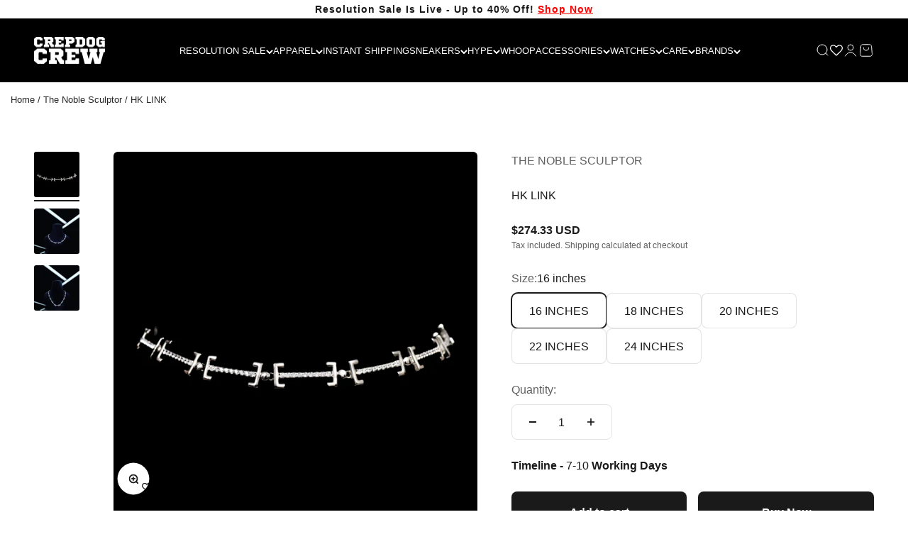

--- FILE ---
content_type: text/html; charset=utf-8
request_url: https://crepdogcrew.com/products/hk-link-1
body_size: 52899
content:
<!doctype html>

<html lang="en" dir="ltr">
  <head>
    <meta charset="utf-8">
    <meta
      name="viewport"
      content="width=device-width, initial-scale=1.0, height=device-height, minimum-scale=1.0, maximum-scale=1.0"
    >
    <meta name="theme-color" content="#000000">

    <title>
      HK LINK
    </title><meta name="description" content="A sophisticated link designed keeping in mind the modern aesthetics of fashion and luxury. Price Note: Increment of Rs.1,000 with every 1 inch PRODUCT DETAILS:  92.5 Sterling Silver | 18K White Gold Plating 40 grams approximate for 16 inches Delivery Timeline: 15 Days"><link rel="canonical" href="https://crepdogcrew.com/products/hk-link-1"><link rel="shortcut icon" href="//crepdogcrew.com/cdn/shop/files/COM_Black-1.png?v=1656328295&width=96">
      <link rel="apple-touch-icon" href="//crepdogcrew.com/cdn/shop/files/COM_Black-1.png?v=1656328295&width=180"><link rel="preconnect" href="https://cdn.shopify.com">
    <link rel="preconnect" href="https://fonts.shopifycdn.com" crossorigin>
    <link rel="dns-prefetch" href="https://productreviews.shopifycdn.com"><link rel="preload" href="//crepdogcrew.com/cdn/fonts/oswald/oswald_n3.5e1367501ca69370d84b28bb3e29485e5178d388.woff2" as="font" type="font/woff2" crossorigin><meta property="og:type" content="product">
  <meta property="og:title" content="HK LINK">
  <meta property="product:price:amount" content="24,995">
  <meta property="product:price:currency" content="INR">
  <meta property="product:availability" content="in stock"><meta property="og:image" content="http://crepdogcrew.com/cdn/shop/files/image_dd29a353-6298-472e-9326-1733be74b594.png?v=1745393999&width=2048">
  <meta property="og:image:secure_url" content="https://crepdogcrew.com/cdn/shop/files/image_dd29a353-6298-472e-9326-1733be74b594.png?v=1745393999&width=2048">
  <meta property="og:image:width" content="1080">
  <meta property="og:image:height" content="1080"><meta property="og:description" content="A sophisticated link designed keeping in mind the modern aesthetics of fashion and luxury. Price Note: Increment of Rs.1,000 with every 1 inch PRODUCT DETAILS:  92.5 Sterling Silver | 18K White Gold Plating 40 grams approximate for 16 inches Delivery Timeline: 15 Days"><meta property="og:url" content="https://crepdogcrew.com/products/hk-link-1">
<meta property="og:site_name" content="Crepdog Crew"><meta name="twitter:card" content="summary"><meta name="twitter:title" content="HK LINK">
  <meta name="twitter:description" content="A sophisticated link designed keeping in mind the modern aesthetics of fashion and luxury.
Price Note: Increment of Rs.1,000 with every 1 inch
PRODUCT DETAILS: 

92.5 Sterling Silver | 18K White Gold Plating
40 grams approximate for 16 inches

Delivery Timeline: 15 Days"><meta name="twitter:image" content="https://crepdogcrew.com/cdn/shop/files/image_dd29a353-6298-472e-9326-1733be74b594.png?crop=center&height=1200&v=1745393999&width=1200">
  <meta name="twitter:image:alt" content=""><script async crossorigin fetchpriority="high" src="/cdn/shopifycloud/importmap-polyfill/es-modules-shim.2.4.0.js"></script>
<script type="application/ld+json">{"@context":"http:\/\/schema.org\/","@id":"\/products\/hk-link-1#product","@type":"ProductGroup","brand":{"@type":"Brand","name":"The Noble Sculptor"},"category":"Necklace","description":"A sophisticated link designed keeping in mind the modern aesthetics of fashion and luxury.\nPrice Note: Increment of Rs.1,000 with every 1 inch\nPRODUCT DETAILS: \n\n92.5 Sterling Silver | 18K White Gold Plating\n40 grams approximate for 16 inches\n\nDelivery Timeline: 15 Days","hasVariant":[{"@id":"\/products\/hk-link-1?variant=46759806927094#variant","@type":"Product","image":"https:\/\/crepdogcrew.com\/cdn\/shop\/files\/image_dd29a353-6298-472e-9326-1733be74b594.png?v=1745393999\u0026width=1920","name":"HK LINK - 16 inches","offers":{"@id":"\/products\/hk-link-1?variant=46759806927094#offer","@type":"Offer","availability":"http:\/\/schema.org\/InStock","price":"24995.00","priceCurrency":"INR","url":"https:\/\/crepdogcrew.com\/products\/hk-link-1?variant=46759806927094"}},{"@id":"\/products\/hk-link-1?variant=46759806959862#variant","@type":"Product","image":"https:\/\/crepdogcrew.com\/cdn\/shop\/files\/image_dd29a353-6298-472e-9326-1733be74b594.png?v=1745393999\u0026width=1920","name":"HK LINK - 18 inches","offers":{"@id":"\/products\/hk-link-1?variant=46759806959862#offer","@type":"Offer","availability":"http:\/\/schema.org\/InStock","price":"26995.00","priceCurrency":"INR","url":"https:\/\/crepdogcrew.com\/products\/hk-link-1?variant=46759806959862"}},{"@id":"\/products\/hk-link-1?variant=46759806992630#variant","@type":"Product","image":"https:\/\/crepdogcrew.com\/cdn\/shop\/files\/image_dd29a353-6298-472e-9326-1733be74b594.png?v=1745393999\u0026width=1920","name":"HK LINK - 20 inches","offers":{"@id":"\/products\/hk-link-1?variant=46759806992630#offer","@type":"Offer","availability":"http:\/\/schema.org\/InStock","price":"28995.00","priceCurrency":"INR","url":"https:\/\/crepdogcrew.com\/products\/hk-link-1?variant=46759806992630"}},{"@id":"\/products\/hk-link-1?variant=46759807025398#variant","@type":"Product","image":"https:\/\/crepdogcrew.com\/cdn\/shop\/files\/image_dd29a353-6298-472e-9326-1733be74b594.png?v=1745393999\u0026width=1920","name":"HK LINK - 22 inches","offers":{"@id":"\/products\/hk-link-1?variant=46759807025398#offer","@type":"Offer","availability":"http:\/\/schema.org\/InStock","price":"29995.00","priceCurrency":"INR","url":"https:\/\/crepdogcrew.com\/products\/hk-link-1?variant=46759807025398"}},{"@id":"\/products\/hk-link-1?variant=46759807058166#variant","@type":"Product","image":"https:\/\/crepdogcrew.com\/cdn\/shop\/files\/image_dd29a353-6298-472e-9326-1733be74b594.png?v=1745393999\u0026width=1920","name":"HK LINK - 24 inches","offers":{"@id":"\/products\/hk-link-1?variant=46759807058166#offer","@type":"Offer","availability":"http:\/\/schema.org\/InStock","price":"31995.00","priceCurrency":"INR","url":"https:\/\/crepdogcrew.com\/products\/hk-link-1?variant=46759807058166"}}],"name":"HK LINK","productGroupID":"8678581502198","url":"https:\/\/crepdogcrew.com\/products\/hk-link-1"}</script><script type="application/ld+json">
  {
    "@context": "https://schema.org",
    "@type": "BreadcrumbList",
    "itemListElement": [{
        "@type": "ListItem",
        "position": 1,
        "name": "Home",
        "item": "https://crepdogcrew.com"
      },{
            "@type": "ListItem",
            "position": 2,
            "name": "HK LINK",
            "item": "https://crepdogcrew.com/products/hk-link-1"
          }]
  }
</script><style>/* Typography (heading) */
  @font-face {
  font-family: Oswald;
  font-weight: 300;
  font-style: normal;
  font-display: fallback;
  src: url("//crepdogcrew.com/cdn/fonts/oswald/oswald_n3.5e1367501ca69370d84b28bb3e29485e5178d388.woff2") format("woff2"),
       url("//crepdogcrew.com/cdn/fonts/oswald/oswald_n3.cfa18f7353e13af9f0069f6d616bed3d258993d6.woff") format("woff");
}

/* Typography (body) */
  



:root {
    /**
     * ---------------------------------------------------------------------
     * SPACING VARIABLES
     *
     * We are using a spacing inspired from frameworks like Tailwind CSS.
     * ---------------------------------------------------------------------
     */
    --spacing-0-5: 0.125rem; /* 2px */
    --spacing-1: 0.25rem; /* 4px */
    --spacing-1-5: 0.375rem; /* 6px */
    --spacing-2: 0.5rem; /* 8px */
    --spacing-2-5: 0.625rem; /* 10px */
    --spacing-3: 0.75rem; /* 12px */
    --spacing-3-5: 0.875rem; /* 14px */
    --spacing-4: 1rem; /* 16px */
    --spacing-4-5: 1.125rem; /* 18px */
    --spacing-5: 1.25rem; /* 20px */
    --spacing-5-5: 1.375rem; /* 22px */
    --spacing-6: 1.5rem; /* 24px */
    --spacing-6-5: 1.625rem; /* 26px */
    --spacing-7: 1.75rem; /* 28px */
    --spacing-7-5: 1.875rem; /* 30px */
    --spacing-8: 2rem; /* 32px */
    --spacing-8-5: 2.125rem; /* 34px */
    --spacing-9: 2.25rem; /* 36px */
    --spacing-9-5: 2.375rem; /* 38px */
    --spacing-10: 2.5rem; /* 40px */
    --spacing-11: 2.75rem; /* 44px */
    --spacing-12: 3rem; /* 48px */
    --spacing-14: 3.5rem; /* 56px */
    --spacing-16: 4rem; /* 64px */
    --spacing-18: 4.5rem; /* 72px */
    --spacing-20: 5rem; /* 80px */
    --spacing-24: 6rem; /* 96px */
    --spacing-28: 7rem; /* 112px */
    --spacing-32: 8rem; /* 128px */
    --spacing-36: 9rem; /* 144px */
    --spacing-40: 10rem; /* 160px */
    --spacing-44: 11rem; /* 176px */
    --spacing-48: 12rem; /* 192px */
    --spacing-52: 13rem; /* 208px */
    --spacing-56: 14rem; /* 224px */
    --spacing-60: 15rem; /* 240px */
    --spacing-64: 16rem; /* 256px */
    --spacing-72: 18rem; /* 288px */
    --spacing-80: 20rem; /* 320px */
    --spacing-96: 24rem; /* 384px */

    /* Container */
    --container-max-width: 1600px;
    --container-narrow-max-width: 1350px;
    --container-gutter: var(--spacing-5);
    --section-outer-spacing-block: var(--spacing-8);
    --section-inner-max-spacing-block: var(--spacing-8);
    --section-inner-spacing-inline: var(--container-gutter);
    --section-stack-spacing-block: var(--spacing-8);

    /* Grid gutter */
    --grid-gutter: var(--spacing-5);

    /* Product list settings */
    --product-list-row-gap: var(--spacing-8);
    --product-list-column-gap: var(--grid-gutter);

    /* Form settings */
    --input-gap: var(--spacing-2);
    --input-height: 2.625rem;
    --input-padding-inline: var(--spacing-4);

    /* Other sizes */
    --sticky-area-height: calc(var(--sticky-announcement-bar-enabled, 0) * var(--announcement-bar-height, 0px) + var(--sticky-header-enabled, 0) * var(--header-height, 0px));

    /* RTL support */
    --transform-logical-flip: 1;
    --transform-origin-start: left;
    --transform-origin-end: right;

    /**
     * ---------------------------------------------------------------------
     * TYPOGRAPHY
     * ---------------------------------------------------------------------
     */

    /* Font properties */
    --heading-font-family: Oswald, sans-serif;
    --heading-font-weight: 300;
    --heading-font-style: normal;
    --heading-text-transform: normal;
    --heading-letter-spacing: -0.02em;
    --text-font-family: Helvetica, Arial, sans-serif;
    --text-font-weight: 400;
    --text-font-style: normal;
    --text-letter-spacing: 0.0em;

    /* Font sizes */
    --text-h0: 2.75rem;
    --text-h1: 2rem;
    --text-h2: 1.75rem;
    --text-h3: 1.375rem;
    --text-h4: 1.125rem;
    --text-h5: 1.125rem;
    --text-h6: 1rem;
    --text-xs: 0.6875rem;
    --text-sm: 0.75rem;
    --text-base: 0.875rem;
    --text-lg: 1.125rem;

    /**
     * ---------------------------------------------------------------------
     * COLORS
     * ---------------------------------------------------------------------
     */

    /* Color settings */--accent: 26 26 26;
    --text-primary: 26 26 26;
    --background-primary: 255 255 255;
    --dialog-background: 255 255 255;
    --border-color: var(--text-color, var(--text-primary)) / 0.12;

    /* Button colors */
    --button-background-primary: 26 26 26;
    --button-text-primary: 255 255 255;
    --button-background-secondary: 26 26 26;
    --button-text-secondary: 255 255 255;

    /* Status colors */
    --success-background: 224 244 232;
    --success-text: 0 163 65;
    --warning-background: 255 246 233;
    --warning-text: 255 183 74;
    --error-background: 254 231 231;
    --error-text: 248 58 58;

    /* Product colors */
    --on-sale-text: 26 26 26;
    --on-sale-badge-background: 26 26 26;
    --on-sale-badge-text: 255 255 255;
    --sold-out-badge-background: 0 0 0;
    --sold-out-badge-text: 255 255 255;
    --primary-badge-background: 128 60 238;
    --primary-badge-text: 255 255 255;
    --star-color: 255 183 74;
    --product-card-background: 255 255 255;
    --product-card-text: 26 26 26;

    /* Header colors */
    --header-background: 0 0 0;
    --header-text: 255 255 255;

    /* Footer colors */
    --footer-background: 0 0 0;
    --footer-text: 255 255 255;

    /* Rounded variables (used for border radius) */
    --rounded-xs: 0.25rem;
    --rounded-sm: 0.1875rem;
    --rounded: 0.375rem;
    --rounded-lg: 0.75rem;
    --rounded-full: 9999px;

    --rounded-button: 0.5rem;
    --rounded-input: 0.5rem;

    /* Box shadow */
    --shadow-sm: 0 2px 8px rgb(var(--text-primary) / 0.1);
    --shadow: 0 5px 15px rgb(var(--text-primary) / 0.1);
    --shadow-md: 0 5px 30px rgb(var(--text-primary) / 0.1);
    --shadow-block: 0px 18px 50px rgb(var(--text-primary) / 0.1);

    /**
     * ---------------------------------------------------------------------
     * OTHER
     * ---------------------------------------------------------------------
     */

    --stagger-products-reveal-opacity: 0;
    --cursor-close-svg-url: url(//crepdogcrew.com/cdn/shop/t/117/assets/cursor-close.svg?v=147174565022153725511763794315);
    --cursor-zoom-in-svg-url: url(//crepdogcrew.com/cdn/shop/t/117/assets/cursor-zoom-in.svg?v=154953035094101115921763794315);
    --cursor-zoom-out-svg-url: url(//crepdogcrew.com/cdn/shop/t/117/assets/cursor-zoom-out.svg?v=16155520337305705181763794315);
    --checkmark-svg-url: url(//crepdogcrew.com/cdn/shop/t/117/assets/checkmark.svg?v=77552481021870063511763794315);
  }

  [dir="rtl"]:root {
    /* RTL support */
    --transform-logical-flip: -1;
    --transform-origin-start: right;
    --transform-origin-end: left;
  }

  @media screen and (min-width: 700px) {
    :root {
      /* Typography (font size) */
      --text-h0: 3.5rem;
      --text-h1: 2.5rem;
      --text-h2: 2rem;
      --text-h3: 1.625rem;
      --text-h4: 1.375rem;
      --text-h5: 1.125rem;
      --text-h6: 1rem;

      --text-xs: 0.75rem;
      --text-sm: 0.875rem;
      --text-base: 1.0rem;
      --text-lg: 1.25rem;

      /* Spacing */
      --container-gutter: 2rem;
      --section-outer-spacing-block: var(--spacing-12);
      --section-inner-max-spacing-block: var(--spacing-10);
      --section-inner-spacing-inline: var(--spacing-12);
      --section-stack-spacing-block: var(--spacing-10);

      /* Grid gutter */
      --grid-gutter: var(--spacing-6);

      /* Product list settings */
      --product-list-row-gap: var(--spacing-12);

      /* Form settings */
      --input-gap: 1rem;
      --input-height: 3.125rem;
      --input-padding-inline: var(--spacing-5);
    }
  }

  @media screen and (min-width: 1000px) {
    :root {
      /* Spacing settings */
      --container-gutter: var(--spacing-12);
      --section-outer-spacing-block: var(--spacing-14);
      --section-inner-max-spacing-block: var(--spacing-12);
      --section-inner-spacing-inline: var(--spacing-16);
      --section-stack-spacing-block: var(--spacing-10);
    }
  }

  @media screen and (min-width: 1150px) {
    :root {
      /* Spacing settings */
      --container-gutter: var(--spacing-12);
      --section-outer-spacing-block: var(--spacing-14);
      --section-inner-max-spacing-block: var(--spacing-12);
      --section-inner-spacing-inline: var(--spacing-16);
      --section-stack-spacing-block: var(--spacing-12);
    }
  }

  @media screen and (min-width: 1400px) {
    :root {
      /* Typography (font size) */
      --text-h0: 4.5rem;
      --text-h1: 3.5rem;
      --text-h2: 2.75rem;
      --text-h3: 2rem;
      --text-h4: 1.75rem;
      --text-h5: 1.375rem;
      --text-h6: 1.25rem;

      --section-outer-spacing-block: var(--spacing-16);
      --section-inner-max-spacing-block: var(--spacing-14);
      --section-inner-spacing-inline: var(--spacing-18);
    }
  }

  @media screen and (min-width: 1600px) {
    :root {
      --section-outer-spacing-block: var(--spacing-16);
      --section-inner-max-spacing-block: var(--spacing-16);
      --section-inner-spacing-inline: var(--spacing-20);
    }
  }

  /**
   * ---------------------------------------------------------------------
   * LIQUID DEPENDANT CSS
   *
   * Our main CSS is Liquid free, but some very specific features depend on
   * theme settings, so we have them here
   * ---------------------------------------------------------------------
   */@media screen and (pointer: fine) {
        .button:not([disabled]):hover, .btn:not([disabled]):hover, .shopify-payment-button__button--unbranded:not([disabled]):hover {
          --button-background-opacity: 0.85;
        }

        .button--subdued:not([disabled]):hover {
          --button-background: var(--text-color) / .05 !important;
        }
      }</style><script>
  // This allows to expose several variables to the global scope, to be used in scripts
  window.themeVariables = {
    settings: {
      showPageTransition: null,
      staggerProductsApparition: true,
      reduceDrawerAnimation: false,
      reduceMenuAnimation: false,
      headingApparition: "split_fade",
      pageType: "product",
      moneyFormat: "\u003cspan class=money\u003e\u003cspan class=cvc-money\u003eMRP ₹{{amount_no_decimals}}\u003c\/span\u003e\u003c\/span\u003e",
      moneyWithCurrencyFormat: "\u003cspan class=money\u003e\u003cspan class=cvc-money\u003eMRP ₹{{amount_no_decimals}} INR\u003c\/span\u003e\u003c\/span\u003e",
      currencyCodeEnabled: false,
      cartType: "page",
      showDiscount: false,
      discountMode: "percentage",
      pageBackground: "#ffffff",
      textColor: "#1a1a1a"
    },

    strings: {
      accessibilityClose: "Close",
      accessibilityNext: "Next",
      accessibilityPrevious: "Previous",
      closeGallery: "Close gallery",
      zoomGallery: "Zoom",
      errorGallery: "Image cannot be loaded",
      searchNoResults: "No results could be found.",
      addOrderNote: "Add order note",
      editOrderNote: "Edit order note",
      shippingEstimatorNoResults: "Sorry, we do not ship to your address.",
      shippingEstimatorOneResult: "There is one shipping rate for your address:",
      shippingEstimatorMultipleResults: "There are several shipping rates for your address:",
      shippingEstimatorError: "One or more error occurred while retrieving shipping rates:"
    },

    breakpoints: {
      'sm': 'screen and (min-width: 700px)',
      'md': 'screen and (min-width: 1000px)',
      'lg': 'screen and (min-width: 1150px)',
      'xl': 'screen and (min-width: 1400px)',

      'sm-max': 'screen and (max-width: 699px)',
      'md-max': 'screen and (max-width: 999px)',
      'lg-max': 'screen and (max-width: 1149px)',
      'xl-max': 'screen and (max-width: 1399px)'
    }
  };

  // For detecting native share
  document.documentElement.classList.add(`native-share--${navigator.share ? 'enabled' : 'disabled'}`);// We save the product ID in local storage to be eventually used for recently viewed section
    try {
      const recentlyViewedProducts = new Set(JSON.parse(localStorage.getItem('theme:recently-viewed-products') || '[]'));

      recentlyViewedProducts.delete(8678581502198); // Delete first to re-move the product
      recentlyViewedProducts.add(8678581502198);

      localStorage.setItem('theme:recently-viewed-products', JSON.stringify(Array.from(recentlyViewedProducts.values()).reverse()));
    } catch (e) {
      // Safari in private mode does not allow setting item, we silently fail
    }</script><script defer="defer" src="https://bridge.shopflo.com/js/shopflo.bundle.js" async></script>

    <script type="importmap">{
        "imports": {
          "vendor": "//crepdogcrew.com/cdn/shop/t/117/assets/vendor.min.js?v=57795131039271286711763794315",
          "theme": "//crepdogcrew.com/cdn/shop/t/117/assets/theme.js?v=166353578511797288351763794315",
          "photoswipe": "//crepdogcrew.com/cdn/shop/t/117/assets/photoswipe.min.js?v=13374349288281597431763794315"
        }
      }
    </script>

    <script type="module" src="//crepdogcrew.com/cdn/shop/t/117/assets/vendor.min.js?v=57795131039271286711763794315"></script>
    <script type="module" src="//crepdogcrew.com/cdn/shop/t/117/assets/theme.js?v=166353578511797288351763794315"></script>

    <script>window.performance && window.performance.mark && window.performance.mark('shopify.content_for_header.start');</script><meta name="google-site-verification" content="Iqc00vaN8t4yykAgvVPJnn3YAEhkT95FslDS-wS72nQ">
<meta id="shopify-digital-wallet" name="shopify-digital-wallet" content="/36064919692/digital_wallets/dialog">
<link rel="alternate" type="application/json+oembed" href="https://crepdogcrew.com/products/hk-link-1.oembed">
<script async="async" src="/checkouts/internal/preloads.js?locale=en-IN"></script>
<script id="shopify-features" type="application/json">{"accessToken":"2bbc754a93ddedab56de6c5628e8a9be","betas":["rich-media-storefront-analytics"],"domain":"crepdogcrew.com","predictiveSearch":true,"shopId":36064919692,"locale":"en"}</script>
<script>var Shopify = Shopify || {};
Shopify.shop = "crepdogcrew.myshopify.com";
Shopify.locale = "en";
Shopify.currency = {"active":"INR","rate":"1.0"};
Shopify.country = "IN";
Shopify.theme = {"name":"Wishlist_Integration_Live_Theme","id":154722926838,"schema_name":"Impact","schema_version":"6.7.0","theme_store_id":1190,"role":"main"};
Shopify.theme.handle = "null";
Shopify.theme.style = {"id":null,"handle":null};
Shopify.cdnHost = "crepdogcrew.com/cdn";
Shopify.routes = Shopify.routes || {};
Shopify.routes.root = "/";</script>
<script type="module">!function(o){(o.Shopify=o.Shopify||{}).modules=!0}(window);</script>
<script>!function(o){function n(){var o=[];function n(){o.push(Array.prototype.slice.apply(arguments))}return n.q=o,n}var t=o.Shopify=o.Shopify||{};t.loadFeatures=n(),t.autoloadFeatures=n()}(window);</script>
<script id="shop-js-analytics" type="application/json">{"pageType":"product"}</script>
<script defer="defer" async type="module" src="//crepdogcrew.com/cdn/shopifycloud/shop-js/modules/v2/client.init-shop-cart-sync_BdyHc3Nr.en.esm.js"></script>
<script defer="defer" async type="module" src="//crepdogcrew.com/cdn/shopifycloud/shop-js/modules/v2/chunk.common_Daul8nwZ.esm.js"></script>
<script type="module">
  await import("//crepdogcrew.com/cdn/shopifycloud/shop-js/modules/v2/client.init-shop-cart-sync_BdyHc3Nr.en.esm.js");
await import("//crepdogcrew.com/cdn/shopifycloud/shop-js/modules/v2/chunk.common_Daul8nwZ.esm.js");

  window.Shopify.SignInWithShop?.initShopCartSync?.({"fedCMEnabled":true,"windoidEnabled":true});

</script>
<script>(function() {
  var isLoaded = false;
  function asyncLoad() {
    if (isLoaded) return;
    isLoaded = true;
    var urls = ["https:\/\/sr-cdn.shiprocket.in\/sr-promise\/static\/uc.js?channel_id=4\u0026sr_company_id=3047512\u0026shop=crepdogcrew.myshopify.com","https:\/\/sr-cdn.shiprocket.in\/sr-promise\/static\/uc.js?channel_id=4\u0026sr_company_id=4383439\u0026shop=crepdogcrew.myshopify.com"];
    for (var i = 0; i < urls.length; i++) {
      var s = document.createElement('script');
      s.type = 'text/javascript';
      s.async = true;
      s.src = urls[i];
      var x = document.getElementsByTagName('script')[0];
      x.parentNode.insertBefore(s, x);
    }
  };
  if(window.attachEvent) {
    window.attachEvent('onload', asyncLoad);
  } else {
    window.addEventListener('load', asyncLoad, false);
  }
})();</script>
<script id="__st">var __st={"a":36064919692,"offset":19800,"reqid":"21ce22c1-28a6-425b-b70a-3d15091455fa-1769010685","pageurl":"crepdogcrew.com\/products\/hk-link-1","u":"00fd1bf346d6","p":"product","rtyp":"product","rid":8678581502198};</script>
<script>window.ShopifyPaypalV4VisibilityTracking = true;</script>
<script id="captcha-bootstrap">!function(){'use strict';const t='contact',e='account',n='new_comment',o=[[t,t],['blogs',n],['comments',n],[t,'customer']],c=[[e,'customer_login'],[e,'guest_login'],[e,'recover_customer_password'],[e,'create_customer']],r=t=>t.map((([t,e])=>`form[action*='/${t}']:not([data-nocaptcha='true']) input[name='form_type'][value='${e}']`)).join(','),a=t=>()=>t?[...document.querySelectorAll(t)].map((t=>t.form)):[];function s(){const t=[...o],e=r(t);return a(e)}const i='password',u='form_key',d=['recaptcha-v3-token','g-recaptcha-response','h-captcha-response',i],f=()=>{try{return window.sessionStorage}catch{return}},m='__shopify_v',_=t=>t.elements[u];function p(t,e,n=!1){try{const o=window.sessionStorage,c=JSON.parse(o.getItem(e)),{data:r}=function(t){const{data:e,action:n}=t;return t[m]||n?{data:e,action:n}:{data:t,action:n}}(c);for(const[e,n]of Object.entries(r))t.elements[e]&&(t.elements[e].value=n);n&&o.removeItem(e)}catch(o){console.error('form repopulation failed',{error:o})}}const l='form_type',E='cptcha';function T(t){t.dataset[E]=!0}const w=window,h=w.document,L='Shopify',v='ce_forms',y='captcha';let A=!1;((t,e)=>{const n=(g='f06e6c50-85a8-45c8-87d0-21a2b65856fe',I='https://cdn.shopify.com/shopifycloud/storefront-forms-hcaptcha/ce_storefront_forms_captcha_hcaptcha.v1.5.2.iife.js',D={infoText:'Protected by hCaptcha',privacyText:'Privacy',termsText:'Terms'},(t,e,n)=>{const o=w[L][v],c=o.bindForm;if(c)return c(t,g,e,D).then(n);var r;o.q.push([[t,g,e,D],n]),r=I,A||(h.body.append(Object.assign(h.createElement('script'),{id:'captcha-provider',async:!0,src:r})),A=!0)});var g,I,D;w[L]=w[L]||{},w[L][v]=w[L][v]||{},w[L][v].q=[],w[L][y]=w[L][y]||{},w[L][y].protect=function(t,e){n(t,void 0,e),T(t)},Object.freeze(w[L][y]),function(t,e,n,w,h,L){const[v,y,A,g]=function(t,e,n){const i=e?o:[],u=t?c:[],d=[...i,...u],f=r(d),m=r(i),_=r(d.filter((([t,e])=>n.includes(e))));return[a(f),a(m),a(_),s()]}(w,h,L),I=t=>{const e=t.target;return e instanceof HTMLFormElement?e:e&&e.form},D=t=>v().includes(t);t.addEventListener('submit',(t=>{const e=I(t);if(!e)return;const n=D(e)&&!e.dataset.hcaptchaBound&&!e.dataset.recaptchaBound,o=_(e),c=g().includes(e)&&(!o||!o.value);(n||c)&&t.preventDefault(),c&&!n&&(function(t){try{if(!f())return;!function(t){const e=f();if(!e)return;const n=_(t);if(!n)return;const o=n.value;o&&e.removeItem(o)}(t);const e=Array.from(Array(32),(()=>Math.random().toString(36)[2])).join('');!function(t,e){_(t)||t.append(Object.assign(document.createElement('input'),{type:'hidden',name:u})),t.elements[u].value=e}(t,e),function(t,e){const n=f();if(!n)return;const o=[...t.querySelectorAll(`input[type='${i}']`)].map((({name:t})=>t)),c=[...d,...o],r={};for(const[a,s]of new FormData(t).entries())c.includes(a)||(r[a]=s);n.setItem(e,JSON.stringify({[m]:1,action:t.action,data:r}))}(t,e)}catch(e){console.error('failed to persist form',e)}}(e),e.submit())}));const S=(t,e)=>{t&&!t.dataset[E]&&(n(t,e.some((e=>e===t))),T(t))};for(const o of['focusin','change'])t.addEventListener(o,(t=>{const e=I(t);D(e)&&S(e,y())}));const B=e.get('form_key'),M=e.get(l),P=B&&M;t.addEventListener('DOMContentLoaded',(()=>{const t=y();if(P)for(const e of t)e.elements[l].value===M&&p(e,B);[...new Set([...A(),...v().filter((t=>'true'===t.dataset.shopifyCaptcha))])].forEach((e=>S(e,t)))}))}(h,new URLSearchParams(w.location.search),n,t,e,['guest_login'])})(!0,!1)}();</script>
<script integrity="sha256-4kQ18oKyAcykRKYeNunJcIwy7WH5gtpwJnB7kiuLZ1E=" data-source-attribution="shopify.loadfeatures" defer="defer" src="//crepdogcrew.com/cdn/shopifycloud/storefront/assets/storefront/load_feature-a0a9edcb.js" crossorigin="anonymous"></script>
<script data-source-attribution="shopify.dynamic_checkout.dynamic.init">var Shopify=Shopify||{};Shopify.PaymentButton=Shopify.PaymentButton||{isStorefrontPortableWallets:!0,init:function(){window.Shopify.PaymentButton.init=function(){};var t=document.createElement("script");t.src="https://crepdogcrew.com/cdn/shopifycloud/portable-wallets/latest/portable-wallets.en.js",t.type="module",document.head.appendChild(t)}};
</script>
<script data-source-attribution="shopify.dynamic_checkout.buyer_consent">
  function portableWalletsHideBuyerConsent(e){var t=document.getElementById("shopify-buyer-consent"),n=document.getElementById("shopify-subscription-policy-button");t&&n&&(t.classList.add("hidden"),t.setAttribute("aria-hidden","true"),n.removeEventListener("click",e))}function portableWalletsShowBuyerConsent(e){var t=document.getElementById("shopify-buyer-consent"),n=document.getElementById("shopify-subscription-policy-button");t&&n&&(t.classList.remove("hidden"),t.removeAttribute("aria-hidden"),n.addEventListener("click",e))}window.Shopify?.PaymentButton&&(window.Shopify.PaymentButton.hideBuyerConsent=portableWalletsHideBuyerConsent,window.Shopify.PaymentButton.showBuyerConsent=portableWalletsShowBuyerConsent);
</script>
<script>
  function portableWalletsCleanup(e){e&&e.src&&console.error("Failed to load portable wallets script "+e.src);var t=document.querySelectorAll("shopify-accelerated-checkout .shopify-payment-button__skeleton, shopify-accelerated-checkout-cart .wallet-cart-button__skeleton"),e=document.getElementById("shopify-buyer-consent");for(let e=0;e<t.length;e++)t[e].remove();e&&e.remove()}function portableWalletsNotLoadedAsModule(e){e instanceof ErrorEvent&&"string"==typeof e.message&&e.message.includes("import.meta")&&"string"==typeof e.filename&&e.filename.includes("portable-wallets")&&(window.removeEventListener("error",portableWalletsNotLoadedAsModule),window.Shopify.PaymentButton.failedToLoad=e,"loading"===document.readyState?document.addEventListener("DOMContentLoaded",window.Shopify.PaymentButton.init):window.Shopify.PaymentButton.init())}window.addEventListener("error",portableWalletsNotLoadedAsModule);
</script>

<script type="module" src="https://crepdogcrew.com/cdn/shopifycloud/portable-wallets/latest/portable-wallets.en.js" onError="portableWalletsCleanup(this)" crossorigin="anonymous"></script>
<script nomodule>
  document.addEventListener("DOMContentLoaded", portableWalletsCleanup);
</script>

<link id="shopify-accelerated-checkout-styles" rel="stylesheet" media="screen" href="https://crepdogcrew.com/cdn/shopifycloud/portable-wallets/latest/accelerated-checkout-backwards-compat.css" crossorigin="anonymous">
<style id="shopify-accelerated-checkout-cart">
        #shopify-buyer-consent {
  margin-top: 1em;
  display: inline-block;
  width: 100%;
}

#shopify-buyer-consent.hidden {
  display: none;
}

#shopify-subscription-policy-button {
  background: none;
  border: none;
  padding: 0;
  text-decoration: underline;
  font-size: inherit;
  cursor: pointer;
}

#shopify-subscription-policy-button::before {
  box-shadow: none;
}

      </style>

<script>window.performance && window.performance.mark && window.performance.mark('shopify.content_for_header.end');</script>
<link href="//crepdogcrew.com/cdn/shop/t/117/assets/theme.css?v=121643830855209235861766686751" rel="stylesheet" type="text/css" media="all" /><!-- Add the slick-theme.css if you want default styling -->
    <link rel="stylesheet" type="text/css" href="https://cdn.jsdelivr.net/npm/slick-carousel@1.8.1/slick/slick.css">
    <!-- Add the slick-theme.css if you want default styling -->
    <link
      rel="stylesheet"
      type="text/css"
      href="https://cdn.jsdelivr.net/npm/slick-carousel@1.8.1/slick/slick-theme.css"
    >
      <!-- Google Tag Manager -->
<script>(function(w,d,s,l,i){w[l]=w[l]||[];w[l].push({'gtm.start':
new Date().getTime(),event:'gtm.js'});var f=d.getElementsByTagName(s)[0],
j=d.createElement(s),dl=l!='dataLayer'?'&l='+l:'';j.async=true;j.src=
'https://www.googletagmanager.com/gtm.js?id='+i+dl;f.parentNode.insertBefore(j,f);
})(window,document,'script','dataLayer','GTM-5D9C6S8');</script>
<!-- End Google Tag Manager -->
    

     <script src='https://d24sh1msnqkirc.cloudfront.net/shopflo.bundle.js' async></script>

<script>window.performance && window.performance.mark && window.performance.mark('shopify.content_for_header.start');</script><meta name="google-site-verification" content="Iqc00vaN8t4yykAgvVPJnn3YAEhkT95FslDS-wS72nQ">
<meta id="shopify-digital-wallet" name="shopify-digital-wallet" content="/36064919692/digital_wallets/dialog">
<link rel="alternate" type="application/json+oembed" href="https://crepdogcrew.com/products/hk-link-1.oembed">
<script async="async" src="/checkouts/internal/preloads.js?locale=en-IN"></script>
<script id="shopify-features" type="application/json">{"accessToken":"2bbc754a93ddedab56de6c5628e8a9be","betas":["rich-media-storefront-analytics"],"domain":"crepdogcrew.com","predictiveSearch":true,"shopId":36064919692,"locale":"en"}</script>
<script>var Shopify = Shopify || {};
Shopify.shop = "crepdogcrew.myshopify.com";
Shopify.locale = "en";
Shopify.currency = {"active":"INR","rate":"1.0"};
Shopify.country = "IN";
Shopify.theme = {"name":"Wishlist_Integration_Live_Theme","id":154722926838,"schema_name":"Impact","schema_version":"6.7.0","theme_store_id":1190,"role":"main"};
Shopify.theme.handle = "null";
Shopify.theme.style = {"id":null,"handle":null};
Shopify.cdnHost = "crepdogcrew.com/cdn";
Shopify.routes = Shopify.routes || {};
Shopify.routes.root = "/";</script>
<script type="module">!function(o){(o.Shopify=o.Shopify||{}).modules=!0}(window);</script>
<script>!function(o){function n(){var o=[];function n(){o.push(Array.prototype.slice.apply(arguments))}return n.q=o,n}var t=o.Shopify=o.Shopify||{};t.loadFeatures=n(),t.autoloadFeatures=n()}(window);</script>
<script id="shop-js-analytics" type="application/json">{"pageType":"product"}</script>
<script defer="defer" async type="module" src="//crepdogcrew.com/cdn/shopifycloud/shop-js/modules/v2/client.init-shop-cart-sync_BdyHc3Nr.en.esm.js"></script>
<script defer="defer" async type="module" src="//crepdogcrew.com/cdn/shopifycloud/shop-js/modules/v2/chunk.common_Daul8nwZ.esm.js"></script>
<script type="module">
  await import("//crepdogcrew.com/cdn/shopifycloud/shop-js/modules/v2/client.init-shop-cart-sync_BdyHc3Nr.en.esm.js");
await import("//crepdogcrew.com/cdn/shopifycloud/shop-js/modules/v2/chunk.common_Daul8nwZ.esm.js");

  window.Shopify.SignInWithShop?.initShopCartSync?.({"fedCMEnabled":true,"windoidEnabled":true});

</script>
<script>(function() {
  var isLoaded = false;
  function asyncLoad() {
    if (isLoaded) return;
    isLoaded = true;
    var urls = ["https:\/\/sr-cdn.shiprocket.in\/sr-promise\/static\/uc.js?channel_id=4\u0026sr_company_id=3047512\u0026shop=crepdogcrew.myshopify.com","https:\/\/sr-cdn.shiprocket.in\/sr-promise\/static\/uc.js?channel_id=4\u0026sr_company_id=4383439\u0026shop=crepdogcrew.myshopify.com"];
    for (var i = 0; i < urls.length; i++) {
      var s = document.createElement('script');
      s.type = 'text/javascript';
      s.async = true;
      s.src = urls[i];
      var x = document.getElementsByTagName('script')[0];
      x.parentNode.insertBefore(s, x);
    }
  };
  if(window.attachEvent) {
    window.attachEvent('onload', asyncLoad);
  } else {
    window.addEventListener('load', asyncLoad, false);
  }
})();</script>
<script id="__st">var __st={"a":36064919692,"offset":19800,"reqid":"21ce22c1-28a6-425b-b70a-3d15091455fa-1769010685","pageurl":"crepdogcrew.com\/products\/hk-link-1","u":"00fd1bf346d6","p":"product","rtyp":"product","rid":8678581502198};</script>
<script>window.ShopifyPaypalV4VisibilityTracking = true;</script>
<script id="captcha-bootstrap">!function(){'use strict';const t='contact',e='account',n='new_comment',o=[[t,t],['blogs',n],['comments',n],[t,'customer']],c=[[e,'customer_login'],[e,'guest_login'],[e,'recover_customer_password'],[e,'create_customer']],r=t=>t.map((([t,e])=>`form[action*='/${t}']:not([data-nocaptcha='true']) input[name='form_type'][value='${e}']`)).join(','),a=t=>()=>t?[...document.querySelectorAll(t)].map((t=>t.form)):[];function s(){const t=[...o],e=r(t);return a(e)}const i='password',u='form_key',d=['recaptcha-v3-token','g-recaptcha-response','h-captcha-response',i],f=()=>{try{return window.sessionStorage}catch{return}},m='__shopify_v',_=t=>t.elements[u];function p(t,e,n=!1){try{const o=window.sessionStorage,c=JSON.parse(o.getItem(e)),{data:r}=function(t){const{data:e,action:n}=t;return t[m]||n?{data:e,action:n}:{data:t,action:n}}(c);for(const[e,n]of Object.entries(r))t.elements[e]&&(t.elements[e].value=n);n&&o.removeItem(e)}catch(o){console.error('form repopulation failed',{error:o})}}const l='form_type',E='cptcha';function T(t){t.dataset[E]=!0}const w=window,h=w.document,L='Shopify',v='ce_forms',y='captcha';let A=!1;((t,e)=>{const n=(g='f06e6c50-85a8-45c8-87d0-21a2b65856fe',I='https://cdn.shopify.com/shopifycloud/storefront-forms-hcaptcha/ce_storefront_forms_captcha_hcaptcha.v1.5.2.iife.js',D={infoText:'Protected by hCaptcha',privacyText:'Privacy',termsText:'Terms'},(t,e,n)=>{const o=w[L][v],c=o.bindForm;if(c)return c(t,g,e,D).then(n);var r;o.q.push([[t,g,e,D],n]),r=I,A||(h.body.append(Object.assign(h.createElement('script'),{id:'captcha-provider',async:!0,src:r})),A=!0)});var g,I,D;w[L]=w[L]||{},w[L][v]=w[L][v]||{},w[L][v].q=[],w[L][y]=w[L][y]||{},w[L][y].protect=function(t,e){n(t,void 0,e),T(t)},Object.freeze(w[L][y]),function(t,e,n,w,h,L){const[v,y,A,g]=function(t,e,n){const i=e?o:[],u=t?c:[],d=[...i,...u],f=r(d),m=r(i),_=r(d.filter((([t,e])=>n.includes(e))));return[a(f),a(m),a(_),s()]}(w,h,L),I=t=>{const e=t.target;return e instanceof HTMLFormElement?e:e&&e.form},D=t=>v().includes(t);t.addEventListener('submit',(t=>{const e=I(t);if(!e)return;const n=D(e)&&!e.dataset.hcaptchaBound&&!e.dataset.recaptchaBound,o=_(e),c=g().includes(e)&&(!o||!o.value);(n||c)&&t.preventDefault(),c&&!n&&(function(t){try{if(!f())return;!function(t){const e=f();if(!e)return;const n=_(t);if(!n)return;const o=n.value;o&&e.removeItem(o)}(t);const e=Array.from(Array(32),(()=>Math.random().toString(36)[2])).join('');!function(t,e){_(t)||t.append(Object.assign(document.createElement('input'),{type:'hidden',name:u})),t.elements[u].value=e}(t,e),function(t,e){const n=f();if(!n)return;const o=[...t.querySelectorAll(`input[type='${i}']`)].map((({name:t})=>t)),c=[...d,...o],r={};for(const[a,s]of new FormData(t).entries())c.includes(a)||(r[a]=s);n.setItem(e,JSON.stringify({[m]:1,action:t.action,data:r}))}(t,e)}catch(e){console.error('failed to persist form',e)}}(e),e.submit())}));const S=(t,e)=>{t&&!t.dataset[E]&&(n(t,e.some((e=>e===t))),T(t))};for(const o of['focusin','change'])t.addEventListener(o,(t=>{const e=I(t);D(e)&&S(e,y())}));const B=e.get('form_key'),M=e.get(l),P=B&&M;t.addEventListener('DOMContentLoaded',(()=>{const t=y();if(P)for(const e of t)e.elements[l].value===M&&p(e,B);[...new Set([...A(),...v().filter((t=>'true'===t.dataset.shopifyCaptcha))])].forEach((e=>S(e,t)))}))}(h,new URLSearchParams(w.location.search),n,t,e,['guest_login'])})(!0,!1)}();</script>
<script integrity="sha256-4kQ18oKyAcykRKYeNunJcIwy7WH5gtpwJnB7kiuLZ1E=" data-source-attribution="shopify.loadfeatures" defer="defer" src="//crepdogcrew.com/cdn/shopifycloud/storefront/assets/storefront/load_feature-a0a9edcb.js" crossorigin="anonymous"></script>
<script data-source-attribution="shopify.dynamic_checkout.dynamic.init">var Shopify=Shopify||{};Shopify.PaymentButton=Shopify.PaymentButton||{isStorefrontPortableWallets:!0,init:function(){window.Shopify.PaymentButton.init=function(){};var t=document.createElement("script");t.src="https://crepdogcrew.com/cdn/shopifycloud/portable-wallets/latest/portable-wallets.en.js",t.type="module",document.head.appendChild(t)}};
</script>
<script data-source-attribution="shopify.dynamic_checkout.buyer_consent">
  function portableWalletsHideBuyerConsent(e){var t=document.getElementById("shopify-buyer-consent"),n=document.getElementById("shopify-subscription-policy-button");t&&n&&(t.classList.add("hidden"),t.setAttribute("aria-hidden","true"),n.removeEventListener("click",e))}function portableWalletsShowBuyerConsent(e){var t=document.getElementById("shopify-buyer-consent"),n=document.getElementById("shopify-subscription-policy-button");t&&n&&(t.classList.remove("hidden"),t.removeAttribute("aria-hidden"),n.addEventListener("click",e))}window.Shopify?.PaymentButton&&(window.Shopify.PaymentButton.hideBuyerConsent=portableWalletsHideBuyerConsent,window.Shopify.PaymentButton.showBuyerConsent=portableWalletsShowBuyerConsent);
</script>
<script>
  function portableWalletsCleanup(e){e&&e.src&&console.error("Failed to load portable wallets script "+e.src);var t=document.querySelectorAll("shopify-accelerated-checkout .shopify-payment-button__skeleton, shopify-accelerated-checkout-cart .wallet-cart-button__skeleton"),e=document.getElementById("shopify-buyer-consent");for(let e=0;e<t.length;e++)t[e].remove();e&&e.remove()}function portableWalletsNotLoadedAsModule(e){e instanceof ErrorEvent&&"string"==typeof e.message&&e.message.includes("import.meta")&&"string"==typeof e.filename&&e.filename.includes("portable-wallets")&&(window.removeEventListener("error",portableWalletsNotLoadedAsModule),window.Shopify.PaymentButton.failedToLoad=e,"loading"===document.readyState?document.addEventListener("DOMContentLoaded",window.Shopify.PaymentButton.init):window.Shopify.PaymentButton.init())}window.addEventListener("error",portableWalletsNotLoadedAsModule);
</script>

<script type="module" src="https://crepdogcrew.com/cdn/shopifycloud/portable-wallets/latest/portable-wallets.en.js" onError="portableWalletsCleanup(this)" crossorigin="anonymous"></script>
<script nomodule>
  document.addEventListener("DOMContentLoaded", portableWalletsCleanup);
</script>

<!-- placeholder a9cab8c6f590f9fc --><script>window.performance && window.performance.mark && window.performance.mark('shopify.content_for_header.end');</script>

<!-- Snap Pixel Code -->
<script type="text/javascript">
(function(e,t,n){if(e.snaptr)return;var a=e.snaptr=function()
{a.handleRequest?a.handleRequest.apply(a,arguments):a.queue.push(arguments)};
a.queue=[];var s='script';r=t.createElement(s);r.async=!0;
r.src=n;var u=t.getElementsByTagName(s)[0];
u.parentNode.insertBefore(r,u);})(window,document,
'https://sc-static.net/scevent.min.js');

snaptr('init', '9f74562c-678f-4bb1-bc9f-9509bfed8e4a', {
  'user_email': ''
});

snaptr('track', 'PAGE_VIEW');
</script>
<!-- End Snap Pixel Code -->

  <!-- BEGIN app block: shopify://apps/bucks/blocks/app-embed/4f0a9b06-9da4-4a49-b378-2de9d23a3af3 -->
<script>
  window.bucksCC = window.bucksCC || {};
  window.bucksCC.metaConfig = {};
  window.bucksCC.reConvert = function() {};
  "function" != typeof Object.assign && (Object.assign = function(n) {
    if (null == n) 
      throw new TypeError("Cannot convert undefined or null to object");
    



    for (var r = Object(n), t = 1; t < arguments.length; t++) {
      var e = arguments[t];
      if (null != e) 
        for (var o in e) 
          e.hasOwnProperty(o) && (r[o] = e[o])
    }
    return r
  });

const bucks_validateJson = json => {
    let checkedJson;
    try {
        checkedJson = JSON.parse(json);
    } catch (error) { }
    return checkedJson;
};

  const bucks_encodedData = "[base64]";

  const bucks_myshopifyDomain = "crepdogcrew.com";

  const decodedURI = atob(bucks_encodedData);
  const bucks_decodedString = decodeURIComponent(decodedURI);


  const bucks_parsedData = bucks_validateJson(bucks_decodedString) || {};
  Object.assign(window.bucksCC.metaConfig, {

    ... bucks_parsedData,
    money_format: "\u003cspan class=money\u003e\u003cspan class=cvc-money\u003eMRP ₹{{amount_no_decimals}}\u003c\/span\u003e\u003c\/span\u003e",
    money_with_currency_format: "\u003cspan class=money\u003e\u003cspan class=cvc-money\u003eMRP ₹{{amount_no_decimals}} INR\u003c\/span\u003e\u003c\/span\u003e",
    userCurrency: "INR"

  });
  window.bucksCC.reConvert = function() {};
  window.bucksCC.themeAppExtension = true;
  window.bucksCC.metaConfig.multiCurrencies = [];
  window.bucksCC.localization = {};
  
  

  window.bucksCC.localization.availableCountries = ["AU","BH","CA","DK","FR","DE","HK","IN","IT","JP","KW","MY","NL","OM","PH","SA","SG","ZA","ES","CH","TH","TR","AE","GB","US"];
  window.bucksCC.localization.availableLanguages = ["en"];

  
  window.bucksCC.metaConfig.multiCurrencies = "INR".split(',') || '';
  window.bucksCC.metaConfig.cartCurrency = "INR" || '';

  if ((((window || {}).bucksCC || {}).metaConfig || {}).instantLoader) {
    self.fetch || (self.fetch = function(e, n) {
      return n = n || {},
      new Promise(function(t, s) {
        var r = new XMLHttpRequest,
          o = [],
          u = [],
          i = {},
          a = function() {
            return {
              ok: 2 == (r.status / 100 | 0),
              statusText: r.statusText,
              status: r.status,
              url: r.responseURL,
              text: function() {
                return Promise.resolve(r.responseText)
              },
              json: function() {
                return Promise.resolve(JSON.parse(r.responseText))
              },
              blob: function() {
                return Promise.resolve(new Blob([r.response]))
              },
              clone: a,
              headers: {
                keys: function() {
                  return o
                },
                entries: function() {
                  return u
                },
                get: function(e) {
                  return i[e.toLowerCase()]
                },
                has: function(e) {
                  return e.toLowerCase() in i
                }
              }
            }
          };
        for (var c in r.open(n.method || "get", e, !0), r.onload = function() {
          r.getAllResponseHeaders().replace(/^(.*?):[^S\n]*([sS]*?)$/gm, function(e, n, t) {
            o.push(n = n.toLowerCase()),
            u.push([n, t]),
            i[n] = i[n]
              ? i[n] + "," + t
              : t
          }),
          t(a())
        },
        r.onerror = s,
        r.withCredentials = "include" == n.credentials,
        n.headers) 
          r.setRequestHeader(c, n.headers[c]);
        r.send(n.body || null)
      })
    });
    !function() {
      function t(t) {
        const e = document.createElement("style");
        e.innerText = t,
        document.head.appendChild(e)
      }
      function e(t) {
        const e = document.createElement("script");
        e.type = "text/javascript",
        e.text = t,
        document.head.appendChild(e),
        console.log("%cBUCKSCC: Instant Loader Activated ⚡️", "background: #1c64f6; color: #fff; font-size: 12px; font-weight:bold; padding: 5px 10px; border-radius: 3px")
      }
      let n = sessionStorage.getItem("bucksccHash");
      (
        n = n
          ? JSON.parse(n)
          : null
      )
        ? e(n)
        : fetch(`https://${bucks_myshopifyDomain}/apps/buckscc/sdk.min.js`, {mode: "no-cors"}).then(function(t) {
          return t.text()
        }).then(function(t) {
          if ((t || "").length > 100) {
            const o = JSON.stringify(t);
            sessionStorage.setItem("bucksccHash", o),
            n = t,
            e(t)
          }
        })
    }();
  }

  const themeAppExLoadEvent = new Event("BUCKSCC_THEME-APP-EXTENSION_LOADED", { bubbles: true, cancelable: false });

  // Dispatch the custom event on the window
  window.dispatchEvent(themeAppExLoadEvent);

</script><!-- END app block --><!-- BEGIN app block: shopify://apps/wishlist-hero/blocks/collection-embed/a9a5079b-59e8-47cb-b659-ecf1c60b9b72 -->


<script type="text/javascript">
  if (!window.__wishlistHeroArriveScriptLoaded) {
    window.__wishlistHeroArriveScriptLoaded = true;
    function wh_loadScript(scriptUrl) {
      const script = document.createElement('script'); script.src = scriptUrl;
      document.body.appendChild(script);
      return new Promise((res, rej) => { script.onload = function () { res(); }; script.onerror = function () { rej(); } });
    }
  }
  document.addEventListener("DOMContentLoaded", () => {
      wh_loadScript('https://cdn.shopify.com/extensions/019badc7-12fe-783e-9dfe-907190f91114/wishlist-hero-81/assets/arrive.min.js').then(function () {
          document.arrive('.wishlist-hero-custom-button', function (wishlistButton) {
              var ev = new CustomEvent('wishlist-hero-add-to-custom-element', { detail: wishlistButton }); document.dispatchEvent(ev);
          });
      });
  });
</script>

<script type="text/javascript">
(function(){
  const iconSpacing = {};
  
  
  
  
  if (Object.keys(iconSpacing).length > 0) {
    window.WishListHero_icon_spacing = iconSpacing;
  }

  function hexToRgba(hex, alpha) {
    hex = hex.replace('#', '');
    const r = parseInt(hex.substring(0, 2), 16);
    const g = parseInt(hex.substring(2, 4), 16);
    const b = parseInt(hex.substring(4, 6), 16);
    return `rgba(${r}, ${g}, ${b}, ${alpha/100})`;
  }

  window.WishListHero_collection_colors = {
    
    
    
    
  };

      function mergeCollectionColors(){
      if (typeof window.WishListHero_setting !== 'undefined' && window.WishListHero_setting){
        window.WishListHero_setting = {
          ...window.WishListHero_setting,
          ...window.WishListHero_collection_colors
        };
      if (typeof window.WishListHero_setting_theme_override !== 'undefined'){
          window.WishListHero_setting_theme_override = {
            ...window.WishListHero_setting_theme_override,
            ...window.WishListHero_collection_colors
          };
        }
      document.dispatchEvent(new CustomEvent('wishlist-hero-colors-updated',{
          detail: window.WishListHero_collection_colors
        }));
      }
    }
    function checkAndMergeColors(){
      if (typeof window.WishListHero_setting !== 'undefined' && window.WishListHero_setting){
        mergeCollectionColors();
        return true;
      }
      return false;
    }
    if (!checkAndMergeColors()){
      let checkCount = 0;
      const maxChecks = 100;
      const checkForStoreConfig = setInterval(function(){
        checkCount++;
        if (checkAndMergeColors()){
          clearInterval(checkForStoreConfig);
        } else if (checkCount >= maxChecks){
          clearInterval(checkForStoreConfig);
          console.warn('Wishlist Hero: Store configuration not loaded within timeout period');
        }
      },100);
    }
    if (document.readyState === 'loading'){
      document.addEventListener('DOMContentLoaded', checkAndMergeColors);
    }else{
      checkAndMergeColors();
    }
  })();
</script>
<style data-shopify>
  
  
  
    .wishlist-hero-custom-button.wishlisthero-floating button {
      width: 40px !important;
      height: 40px !important;
    }
    /* For Mobile devices, min width of 48px */
    .wishlist-hero-custom-button.wishlisthero-floating{
      padding: calc((48px-40px) / 2);
    }

  
  
</style>
<!-- BEGIN app snippet: extraStyles -->

<style>
  .wishlisthero-floating {
    position: absolute;
    top: 5px;
    z-index: 21;
    border-radius: 100%;
    width: fit-content;
    right: 5px;
    left: auto;
    &.wlh-left-btn {
      left: 5px !important;
      right: auto !important;
    }
    &.wlh-right-btn {
      right: 5px !important;
      left: auto !important;
    }
    
  }
  @media(min-width:1300px) {
    .product-item__link.product-item__image--margins .wishlisthero-floating, {
      
        left: 50% !important;
        margin-left: -295px;
      
    }
  }
  .MuiTypography-h1,.MuiTypography-h2,.MuiTypography-h3,.MuiTypography-h4,.MuiTypography-h5,.MuiTypography-h6,.MuiButton-root,.MuiCardHeader-title a {
    font-family: ,  !important;
  }
</style>






<!-- END app snippet -->
<!-- BEGIN app snippet: TransArray -->
<script>
  window.WLH_reload_translations = function() {
    let _wlh_res = {};
    if (window.WishListHero_setting && window.WishListHero_setting['ThrdParty_Trans_active']) {

      
        

        window.WishListHero_setting["ButtonTextBeforeAdding"] = "";
        _wlh_res["ButtonTextBeforeAdding"] = "";
        

        window.WishListHero_setting["ButtonTextAfterAdding"] = "";
        _wlh_res["ButtonTextAfterAdding"] = "";
        

        window.WishListHero_setting["ButtonTextAddToCart"] = "";
        _wlh_res["ButtonTextAddToCart"] = "";
        

        window.WishListHero_setting["ButtonTextOutOfStock"] = "";
        _wlh_res["ButtonTextOutOfStock"] = "";
        

        window.WishListHero_setting["ButtonTextAddAllToCart"] = "";
        _wlh_res["ButtonTextAddAllToCart"] = "";
        

        window.WishListHero_setting["ButtonTextRemoveAllToCart"] = "";
        _wlh_res["ButtonTextRemoveAllToCart"] = "";
        

        window.WishListHero_setting["AddedProductNotificationText"] = "";
        _wlh_res["AddedProductNotificationText"] = "";
        

        window.WishListHero_setting["AddedProductToCartNotificationText"] = "";
        _wlh_res["AddedProductToCartNotificationText"] = "";
        

        window.WishListHero_setting["ViewCartLinkText"] = "";
        _wlh_res["ViewCartLinkText"] = "";
        

        window.WishListHero_setting["SharePopup_TitleText"] = "";
        _wlh_res["SharePopup_TitleText"] = "";
        

        window.WishListHero_setting["SharePopup_shareBtnText"] = "";
        _wlh_res["SharePopup_shareBtnText"] = "";
        

        window.WishListHero_setting["SharePopup_shareHederText"] = "";
        _wlh_res["SharePopup_shareHederText"] = "";
        

        window.WishListHero_setting["SharePopup_shareCopyText"] = "";
        _wlh_res["SharePopup_shareCopyText"] = "";
        

        window.WishListHero_setting["SharePopup_shareCancelBtnText"] = "";
        _wlh_res["SharePopup_shareCancelBtnText"] = "";
        

        window.WishListHero_setting["SharePopup_shareCopyBtnText"] = "";
        _wlh_res["SharePopup_shareCopyBtnText"] = "";
        

        window.WishListHero_setting["SendEMailPopup_BtnText"] = "";
        _wlh_res["SendEMailPopup_BtnText"] = "";
        

        window.WishListHero_setting["SendEMailPopup_FromText"] = "";
        _wlh_res["SendEMailPopup_FromText"] = "";
        

        window.WishListHero_setting["SendEMailPopup_ToText"] = "";
        _wlh_res["SendEMailPopup_ToText"] = "";
        

        window.WishListHero_setting["SendEMailPopup_BodyText"] = "";
        _wlh_res["SendEMailPopup_BodyText"] = "";
        

        window.WishListHero_setting["SendEMailPopup_SendBtnText"] = "";
        _wlh_res["SendEMailPopup_SendBtnText"] = "";
        

        window.WishListHero_setting["SendEMailPopup_SendNotificationText"] = "";
        _wlh_res["SendEMailPopup_SendNotificationText"] = "";
        

        window.WishListHero_setting["SendEMailPopup_TitleText"] = "";
        _wlh_res["SendEMailPopup_TitleText"] = "";
        

        window.WishListHero_setting["AddProductMessageText"] = "";
        _wlh_res["AddProductMessageText"] = "";
        

        window.WishListHero_setting["RemoveProductMessageText"] = "";
        _wlh_res["RemoveProductMessageText"] = "";
        

        window.WishListHero_setting["RemoveAllProductMessageText"] = "";
        _wlh_res["RemoveAllProductMessageText"] = "";
        

        window.WishListHero_setting["RemovedProductNotificationText"] = "";
        _wlh_res["RemovedProductNotificationText"] = "";
        

        window.WishListHero_setting["AddAllOutOfStockProductNotificationText"] = "";
        _wlh_res["AddAllOutOfStockProductNotificationText"] = "";
        

        window.WishListHero_setting["RemovePopupOkText"] = "";
        _wlh_res["RemovePopupOkText"] = "";
        

        window.WishListHero_setting["RemovePopup_HeaderText"] = "";
        _wlh_res["RemovePopup_HeaderText"] = "";
        

        window.WishListHero_setting["ViewWishlistText"] = "";
        _wlh_res["ViewWishlistText"] = "";
        

        window.WishListHero_setting["EmptyWishlistText"] = "";
        _wlh_res["EmptyWishlistText"] = "";
        

        window.WishListHero_setting["BuyNowButtonText"] = "";
        _wlh_res["BuyNowButtonText"] = "";
        

        window.WishListHero_setting["Wishlist_Title"] = "";
        _wlh_res["Wishlist_Title"] = "";
        

        window.WishListHero_setting["LoginPopupContent"] = "";
        _wlh_res["LoginPopupContent"] = "";
        

        window.WishListHero_setting["LoginPopupLoginBtnText"] = "";
        _wlh_res["LoginPopupLoginBtnText"] = "";
        

        window.WishListHero_setting["EnableRemoveFromWishlistAfterAddButtonText"] = "";
        _wlh_res["EnableRemoveFromWishlistAfterAddButtonText"] = "";
        

        window.WishListHero_setting["LowStockEmailSubject"] = "";
        _wlh_res["LowStockEmailSubject"] = "";
        

        window.WishListHero_setting["OnSaleEmailSubject"] = "";
        _wlh_res["OnSaleEmailSubject"] = "";
        

        window.WishListHero_setting["SharePopup_shareCopiedText"] = "";
        _wlh_res["SharePopup_shareCopiedText"] = "";
    }
    return _wlh_res;
  }
  window.WLH_reload_translations();
</script><!-- END app snippet -->
<!-- BEGIN app snippet: wishlist-collection -->





  
  

  
  

  
  

  
  

  
  

  
  

  
  

  
  

  
  

  
  

  
  

  
  

  
  

  
  

  
  

  
  

  
  

  
  

  
  

  
  

  
  

  
  

  
  

  
  

  
  

  
  

  
  

  
  

  
  

  
  

  
  

  
  

  
  

  
  

  
  

  
  

  
  

  
  

  
  

  
  

  
  

  
  

  
  

  
  

  
  

  
  

  
  

  
  

  
  

  
  

  
  

  
  

  
  

  
  

  
  

  
  

  
  

  
  

  
  

  
  

  
  

  
  

  
  

  
  

  
  

  
  

  
  

  
  

  
  

  
  

  
  

  
  

  
  

  
  

  
  

  
  

  
  

  
  

  
  

  
  

  
  

  
  

  
  

  
  

  
  

  
  

  
  

  
  

  
  

  
  

  
  

  
  

  
  

  
  

  
  

  
  

  
  

  
  

  
  

  
  

  
  

  
  

  
  

  
  

  
  

  
  

  
  

  
  

  
  

  
  

  
  

  
  

  
  

  
  

  
  

  
  

  
  

  
  

  
  

  
  

  
  

  
  

  
  

  
  

  
  

  
  

  
  

  
  

  
  

  
  

  
  

  
  

  
  

  
  

  
  

  
  

  
  

  
  

  
  

  
  

  
  

  
  

  
  

  
  

  
  

  
  

  
  

  
  

  
  

  
  

  
  

  
  

  
  

  
  

  
  

  
  

  
  

  
  

  
  

  
  

  
  

  
  

  
  

  
  

  
  

  
  

  
  

  
  

  
  

  
  

  
  

  
  

  
  

  
  

  
  

  
  

  
  

  
  

  
  

  
  

  
  

  
  

  
  

  
  

  
  

  
  

  
  

  
  

  
  

  
  

  
  

  
  

  
  

  
  

  
  

  
  

  
  

  
  

  
  

  
  

  
  

  
  

  
  

  
  

  
  

  
  

  
  

  
  

  
  

  
  

  
  

  
  

  
  

  
  

  
  

  
  

  
  

  
  

  
  

  
  

  
  

  
  

  
  

  
  

  
  

  
  

  
  

  
  

  
  

  
  

  
  

  
  

  
  

  
  

  
  

  
  

  
  

  
  

  
  

  
  

  
  

  
  

  
  

  
  

  
  

  
  

  
  

  
  

  
  

  
  

  
  

  
  

  
  

  
  

  
  

  
  

  
  

  
  

  
  

  
  

  
  

  
  

  
  

  
  

  
  

  
  

  
  

  
  

  
  

  
  

  
  

  
  

  
  

  
  

  
  

  
  

  
  

  
  

  
  

  
  

  
  

  
  

  
  















<script type="text/javascript">
console.log('Search: ');
// Try product link inside card first, fallback to card itself if it's a link
  var _whc_cardSelector="",_whc_linkInCardSelector=document.querySelector(".usf-sr-product")?" a[href*='/products/']":"a[href*='/products/'], [href*='/products/']",_whc_iconPlacementInCardSelector="",_whc_iconPlacementInCardMode="I",_whc_productHandleExtractor="",_whc_placementInCard="auto",_wh_addIconsToCollectionViewCard=e=>{try{var t;if(_whc_productHandleExtractor)try{t=_whc_productHandleExtractor(e)}catch(r){}if(!t){var c=e.matches&&e.matches("[href*='/products/']")?e:e.querySelector(_whc_linkInCardSelector);if(c&&c.href){var a=new URL(c.href).pathname;t=a.substring(a.indexOf("/products/")+10)}}if(t){var n=_whc_iconPlacementInCardSelector?e.querySelector(_whc_iconPlacementInCardSelector):e;if(n&&!n.querySelector(".wishlist-hero-custom-button[data-wlh-handle='"+t+"']")){var o=document.createElement("div");if(_whc_placementInCard == 'left'){o.classList.add("wlh-left-btn")}else if(_whc_placementInCard == 'right'){o.classList.add("wlh-right-btn")}switch(o.classList.add("wishlisthero-floating"),o.classList.add("wishlist-hero-custom-button"),o.setAttribute("data-wlh-handle",t),o.setAttribute("data-wlh-mode","icon_only"),o.setAttribute("data-wlh-view","Collection"),_whc_iconPlacementInCardMode){case"A":n.parentNode.insertBefore(o,n.nextSibling);break;case"B":n.parentNode.insertBefore(o,n);break;default:n.insertBefore(o,n.firstChild)}var d=new CustomEvent("wishlist-hero-add-to-custom-element",{detail:o});document.dispatchEvent(d)}}}catch(i){}};function wh_loadScript(e){let t=document.createElement("script");return t.src=e,document.body.appendChild(t),new Promise((e,r)=>{t.onload=function(){e()},t.onerror=function(){r()}})}document.addEventListener("DOMContentLoaded",()=>{document.querySelectorAll(_whc_cardSelector).forEach(e=>{_wh_addIconsToCollectionViewCard(e)}),wh_loadScript("https://cdn.jsdelivr.net/npm/arrive@2.4.1/src/arrive.min.js").then(function(){document.arrive(_whc_cardSelector,function(e){_wh_addIconsToCollectionViewCard(e)})})});
</script><!-- END app snippet -->
<!-- END app block --><!-- BEGIN app block: shopify://apps/wishlist-hero/blocks/customize-style-block/a9a5079b-59e8-47cb-b659-ecf1c60b9b72 -->
<script>
  try {
    window.WishListHero_setting_theme_override = {
      
      
      
      
      
      
        HeaderFontSize : "30",
      
      
        ProductNameFontSize : "18",
      
      
        PriceFontSize : "16",
      
      t_o_f: true,
      theme_overriden_flag: true
    };
    if (typeof(window.WishListHero_setting) != "undefined" && window.WishListHero_setting) {
      window.WishListHero_setting = {
        ...window.WishListHero_setting,
        ...window.WishListHero_setting_theme_override
      };
    }
  } catch (e) {
    console.error('Error loading config', e);
  }
</script><!-- END app block --><!-- BEGIN app block: shopify://apps/klaviyo-email-marketing-sms/blocks/klaviyo-onsite-embed/2632fe16-c075-4321-a88b-50b567f42507 -->












  <script async src="https://static.klaviyo.com/onsite/js/YqQf4i/klaviyo.js?company_id=YqQf4i"></script>
  <script>!function(){if(!window.klaviyo){window._klOnsite=window._klOnsite||[];try{window.klaviyo=new Proxy({},{get:function(n,i){return"push"===i?function(){var n;(n=window._klOnsite).push.apply(n,arguments)}:function(){for(var n=arguments.length,o=new Array(n),w=0;w<n;w++)o[w]=arguments[w];var t="function"==typeof o[o.length-1]?o.pop():void 0,e=new Promise((function(n){window._klOnsite.push([i].concat(o,[function(i){t&&t(i),n(i)}]))}));return e}}})}catch(n){window.klaviyo=window.klaviyo||[],window.klaviyo.push=function(){var n;(n=window._klOnsite).push.apply(n,arguments)}}}}();</script>

  
    <script id="viewed_product">
      if (item == null) {
        var _learnq = _learnq || [];

        var MetafieldReviews = null
        var MetafieldYotpoRating = null
        var MetafieldYotpoCount = null
        var MetafieldLooxRating = null
        var MetafieldLooxCount = null
        var okendoProduct = null
        var okendoProductReviewCount = null
        var okendoProductReviewAverageValue = null
        try {
          // The following fields are used for Customer Hub recently viewed in order to add reviews.
          // This information is not part of __kla_viewed. Instead, it is part of __kla_viewed_reviewed_items
          MetafieldReviews = {};
          MetafieldYotpoRating = null
          MetafieldYotpoCount = null
          MetafieldLooxRating = null
          MetafieldLooxCount = null

          okendoProduct = null
          // If the okendo metafield is not legacy, it will error, which then requires the new json formatted data
          if (okendoProduct && 'error' in okendoProduct) {
            okendoProduct = null
          }
          okendoProductReviewCount = okendoProduct ? okendoProduct.reviewCount : null
          okendoProductReviewAverageValue = okendoProduct ? okendoProduct.reviewAverageValue : null
        } catch (error) {
          console.error('Error in Klaviyo onsite reviews tracking:', error);
        }

        var item = {
          Name: "HK LINK",
          ProductID: 8678581502198,
          Categories: ["ALL JEWELLERY","FINE JEWELLERY","JEWELLERY","NECKLACES (FI)","NOT AIR FORCE","THE NOBLE SCULPTOR"],
          ImageURL: "https://crepdogcrew.com/cdn/shop/files/image_dd29a353-6298-472e-9326-1733be74b594_grande.png?v=1745393999",
          URL: "https://crepdogcrew.com/products/hk-link-1",
          Brand: "The Noble Sculptor",
          Price: "MRP ₹24,995",
          Value: "24,995",
          CompareAtPrice: "MRP ₹0"
        };
        _learnq.push(['track', 'Viewed Product', item]);
        _learnq.push(['trackViewedItem', {
          Title: item.Name,
          ItemId: item.ProductID,
          Categories: item.Categories,
          ImageUrl: item.ImageURL,
          Url: item.URL,
          Metadata: {
            Brand: item.Brand,
            Price: item.Price,
            Value: item.Value,
            CompareAtPrice: item.CompareAtPrice
          },
          metafields:{
            reviews: MetafieldReviews,
            yotpo:{
              rating: MetafieldYotpoRating,
              count: MetafieldYotpoCount,
            },
            loox:{
              rating: MetafieldLooxRating,
              count: MetafieldLooxCount,
            },
            okendo: {
              rating: okendoProductReviewAverageValue,
              count: okendoProductReviewCount,
            }
          }
        }]);
      }
    </script>
  




  <script>
    window.klaviyoReviewsProductDesignMode = false
  </script>







<!-- END app block --><!-- BEGIN app block: shopify://apps/netcore-cloud/blocks/ncembed/39b6e78f-e84b-446a-abad-e599f7b16b02 -->

  <script defer="defer" type='text/javascript' src='https://cdnt.netcoresmartech.com/smartechclient.js'></script>

  <script type='text/javascript'>
    var SmartechAppProductsCookie='';
    var SmartechAppProductsData={};
    var SmartechAppProductsCookieName='SmartechAppProductsCookie';

    function setNetcoreCookie(cname, cvalue, exdays) {
      cvalue=encodeURIComponent(cvalue);
      const d = new Date();
      d.setTime(d.getTime() + (exdays * 24 * 60 * 60 * 1000));
      let expires = "expires="+d.toUTCString();
      document.cookie = cname + "=" + cvalue + ";" + expires + ";path=/";
    }

    function getNetcoreCookie(cname) {
      let name = cname + "=";
      let ca = document.cookie.split(';');
      for(let i = 0; i < ca.length; i++) {
        let c = ca[i];
        while (c.charAt(0) == ' ') {
          c = c.substring(1);
        }
        if (c.indexOf(name) == 0) {
          return decodeURIComponent(c.substring(name.length, c.length));
        }
      }
      return null;
    }

    (function(SmartechApp){

      var pCollections=[];
      var pTags=[];

      SmartechApp.searchProduct = {
        Currency: Shopify.currency.active,
          items: []
      };

      SmartechApp.currentProductData={productTags:'',productType:'',productCollections:''};

      SmartechApp.pageTitle = 'HK LINK';
      SmartechApp.template = 'product.the-noble-sculptor';
      SmartechApp.pageUrl = 'https://crepdogcrew.com/products/hk-link-1';
      SmartechApp.config = JSON.parse(atob('[base64]'));
      SmartechApp.dispatchngn='https://twa.netcoresmartech.com/dispatchngn';
      SmartechApp.cartUrl = {
        list: '/cart',
        add: '/cart/add',
        clear: '/cart/clear',
        update: '/cart/change',
        change: '/cart/change',
      }                                             
      
      localStorage.setItem("SmartechApp", JSON.stringify(SmartechApp));

      <!-- Fix for Cloud Search APP -->
      if(typeof SmartechAppCustom!=undefined && typeof SmartechAppCustom!='undefined' && SmartechAppCustom!=null && SmartechAppCustom!='null'){
        SmartechApp.searchProduct=SmartechAppCustom.searchProduct;
      }

      

      var smartechReady = setInterval(function() {
        if (typeof smartech === 'function') {
          clearInterval(smartechReady);
          smartech('create', SmartechApp.config.trackingid);
          smartech('register', SmartechApp.config.siteid);
          
        }
      }, 50);

      
      
        
          pCollections.push('ALL JEWELLERY');
        
          pCollections.push('FINE JEWELLERY');
        
          pCollections.push('JEWELLERY');
        
          pCollections.push('NECKLACES (FI)');
        
          pCollections.push('NOT AIR FORCE');
        
          pCollections.push('THE NOBLE SCULPTOR');
        

        

        var productData={};
        var productId=8678581502198;
        productData[productId]={type:'Necklace',tags:pTags.join(','),collections:pCollections.join(',')};

        SmartechApp.currentProductData.productTags=pTags.join(',');
        SmartechApp.currentProductData.productType=productData[productId].type;
        SmartechApp.currentProductData.productCollections=pCollections.join(',');

        SmartechAppProductsCookie=getNetcoreCookie(SmartechAppProductsCookieName);

        if(SmartechAppProductsCookie=="" || SmartechAppProductsCookie==null){
            var productCookieData=JSON.stringify(productData);
            //setNetcoreCookie(SmartechAppProductsCookieName, productCookieData, 30);
        }
        else{
            var productCookieData=JSON.parse(SmartechAppProductsCookie);
            productCookieData[productId]=productData[productId];
            //setNetcoreCookie(SmartechAppProductsCookieName, JSON.stringify(productCookieData), 30);
            setNetcoreCookie(SmartechAppProductsCookieName, null, -1);
        }

      

      var EmailCustId = false;

      
      var wnconfig = setInterval(function(){
        if(typeof smartech_wnconfig !=undefined && typeof smartech_wnconfig!='undefined' && smartech_wnconfig!='' && smartech_wnconfig!=null)
        {
          localStorage.setItem("wnconfig", JSON.stringify(smartech_wnconfig));
          clearInterval(wnconfig);
        }
      },5);
    })(window.SmartechApp = {});
  </script>
  <script defer="defer" type='text/javascript' src='https://cdnt.netcoresmartech.com/smartechcode.js?ver=3.49'></script>


<!-- END app block --><!-- BEGIN app block: shopify://apps/wishlist-hero/blocks/app-embed/a9a5079b-59e8-47cb-b659-ecf1c60b9b72 -->


  <script type="application/json" id="WH-ProductJson-product-template">
    {"id":8678581502198,"title":"HK LINK","handle":"hk-link-1","description":"\u003cp\u003e\u003cspan\u003eA sophisticated link designed keeping in mind the modern aesthetics of fashion and luxury.\u003c\/span\u003e\u003c\/p\u003e\n\u003cp\u003ePrice Note: Increment of Rs.1,000 with every 1 inch\u003c\/p\u003e\n\u003cp\u003e\u003cspan\u003ePRODUCT DETAILS: \u003c\/span\u003e\u003c\/p\u003e\n\u003cul\u003e\n\u003cli aria-level=\"1\"\u003e\u003cspan\u003e92.5 Sterling Silver | 18K White Gold Plating\u003c\/span\u003e\u003c\/li\u003e\n\u003cli aria-level=\"1\"\u003e\u003cspan\u003e40 grams approximate for 16 inches\u003c\/span\u003e\u003c\/li\u003e\n\u003c\/ul\u003e\n\u003cp\u003e\u003cspan\u003e\u003cstrong\u003eDelivery Timeline: 15 Days\u003c\/strong\u003e\u003c\/span\u003e\u003c\/p\u003e","published_at":"2024-06-04T18:55:46+05:30","created_at":"2024-06-04T17:48:55+05:30","vendor":"The Noble Sculptor","type":"Necklace","tags":[],"price":2499500,"price_min":2499500,"price_max":3199500,"available":true,"price_varies":true,"compare_at_price":0,"compare_at_price_min":0,"compare_at_price_max":0,"compare_at_price_varies":false,"variants":[{"id":46759806927094,"title":"16 inches","option1":"16 inches","option2":null,"option3":null,"sku":null,"requires_shipping":true,"taxable":true,"featured_image":null,"available":true,"name":"HK LINK - 16 inches","public_title":"16 inches","options":["16 inches"],"price":2499500,"weight":0,"compare_at_price":0,"inventory_management":"shopify","barcode":null,"requires_selling_plan":false,"selling_plan_allocations":[]},{"id":46759806959862,"title":"18 inches","option1":"18 inches","option2":null,"option3":null,"sku":null,"requires_shipping":true,"taxable":true,"featured_image":null,"available":true,"name":"HK LINK - 18 inches","public_title":"18 inches","options":["18 inches"],"price":2699500,"weight":0,"compare_at_price":0,"inventory_management":"shopify","barcode":null,"requires_selling_plan":false,"selling_plan_allocations":[]},{"id":46759806992630,"title":"20 inches","option1":"20 inches","option2":null,"option3":null,"sku":null,"requires_shipping":true,"taxable":true,"featured_image":null,"available":true,"name":"HK LINK - 20 inches","public_title":"20 inches","options":["20 inches"],"price":2899500,"weight":0,"compare_at_price":0,"inventory_management":"shopify","barcode":null,"requires_selling_plan":false,"selling_plan_allocations":[]},{"id":46759807025398,"title":"22 inches","option1":"22 inches","option2":null,"option3":null,"sku":null,"requires_shipping":true,"taxable":true,"featured_image":null,"available":true,"name":"HK LINK - 22 inches","public_title":"22 inches","options":["22 inches"],"price":2999500,"weight":0,"compare_at_price":0,"inventory_management":"shopify","barcode":null,"requires_selling_plan":false,"selling_plan_allocations":[]},{"id":46759807058166,"title":"24 inches","option1":"24 inches","option2":null,"option3":null,"sku":null,"requires_shipping":true,"taxable":true,"featured_image":null,"available":true,"name":"HK LINK - 24 inches","public_title":"24 inches","options":["24 inches"],"price":3199500,"weight":0,"compare_at_price":0,"inventory_management":"shopify","barcode":null,"requires_selling_plan":false,"selling_plan_allocations":[]}],"images":["\/\/crepdogcrew.com\/cdn\/shop\/files\/image_dd29a353-6298-472e-9326-1733be74b594.png?v=1745393999","\/\/crepdogcrew.com\/cdn\/shop\/files\/25E479A6-AB6B-49A3-8A6F-3B0A203226FE.jpg?v=1745393999","\/\/crepdogcrew.com\/cdn\/shop\/files\/52C5A4BB-1C6E-4D8D-BF83-8F7ACC1A349E.jpg?v=1745393999"],"featured_image":"\/\/crepdogcrew.com\/cdn\/shop\/files\/image_dd29a353-6298-472e-9326-1733be74b594.png?v=1745393999","options":["Size"],"media":[{"alt":null,"id":35360715735286,"position":1,"preview_image":{"aspect_ratio":1.0,"height":1080,"width":1080,"src":"\/\/crepdogcrew.com\/cdn\/shop\/files\/image_dd29a353-6298-472e-9326-1733be74b594.png?v=1745393999"},"aspect_ratio":1.0,"height":1080,"media_type":"image","src":"\/\/crepdogcrew.com\/cdn\/shop\/files\/image_dd29a353-6298-472e-9326-1733be74b594.png?v=1745393999","width":1080},{"alt":null,"id":35360715768054,"position":2,"preview_image":{"aspect_ratio":1.0,"height":1440,"width":1440,"src":"\/\/crepdogcrew.com\/cdn\/shop\/files\/25E479A6-AB6B-49A3-8A6F-3B0A203226FE.jpg?v=1745393999"},"aspect_ratio":1.0,"height":1440,"media_type":"image","src":"\/\/crepdogcrew.com\/cdn\/shop\/files\/25E479A6-AB6B-49A3-8A6F-3B0A203226FE.jpg?v=1745393999","width":1440},{"alt":null,"id":35360715800822,"position":3,"preview_image":{"aspect_ratio":1.0,"height":1440,"width":1440,"src":"\/\/crepdogcrew.com\/cdn\/shop\/files\/52C5A4BB-1C6E-4D8D-BF83-8F7ACC1A349E.jpg?v=1745393999"},"aspect_ratio":1.0,"height":1440,"media_type":"image","src":"\/\/crepdogcrew.com\/cdn\/shop\/files\/52C5A4BB-1C6E-4D8D-BF83-8F7ACC1A349E.jpg?v=1745393999","width":1440}],"requires_selling_plan":false,"selling_plan_groups":[],"content":"\u003cp\u003e\u003cspan\u003eA sophisticated link designed keeping in mind the modern aesthetics of fashion and luxury.\u003c\/span\u003e\u003c\/p\u003e\n\u003cp\u003ePrice Note: Increment of Rs.1,000 with every 1 inch\u003c\/p\u003e\n\u003cp\u003e\u003cspan\u003ePRODUCT DETAILS: \u003c\/span\u003e\u003c\/p\u003e\n\u003cul\u003e\n\u003cli aria-level=\"1\"\u003e\u003cspan\u003e92.5 Sterling Silver | 18K White Gold Plating\u003c\/span\u003e\u003c\/li\u003e\n\u003cli aria-level=\"1\"\u003e\u003cspan\u003e40 grams approximate for 16 inches\u003c\/span\u003e\u003c\/li\u003e\n\u003c\/ul\u003e\n\u003cp\u003e\u003cspan\u003e\u003cstrong\u003eDelivery Timeline: 15 Days\u003c\/strong\u003e\u003c\/span\u003e\u003c\/p\u003e"}
  </script>

<script type="text/javascript">
  
    window.wishlisthero_buttonProdPageClasses = ["pdp-wishlist-icon"];
  
  
    window.wishlisthero_cartDotClasses = [];
  
</script>
<!-- BEGIN app snippet: extraStyles -->

<style>
  .wishlisthero-floating {
    position: absolute;
    top: 5px;
    z-index: 21;
    border-radius: 100%;
    width: fit-content;
    right: 5px;
    left: auto;
    &.wlh-left-btn {
      left: 5px !important;
      right: auto !important;
    }
    &.wlh-right-btn {
      right: 5px !important;
      left: auto !important;
    }
    
  }
  @media(min-width:1300px) {
    .product-item__link.product-item__image--margins .wishlisthero-floating, {
      
        left: 50% !important;
        margin-left: -295px;
      
    }
  }
  .MuiTypography-h1,.MuiTypography-h2,.MuiTypography-h3,.MuiTypography-h4,.MuiTypography-h5,.MuiTypography-h6,.MuiButton-root,.MuiCardHeader-title a {
    font-family: ,  !important;
  }
</style>






<!-- END app snippet -->
<!-- BEGIN app snippet: renderAssets -->

  <link rel="preload" href="https://cdn.shopify.com/extensions/019badc7-12fe-783e-9dfe-907190f91114/wishlist-hero-81/assets/default.css" as="style" onload="this.onload=null;this.rel='stylesheet'">
  <noscript><link href="//cdn.shopify.com/extensions/019badc7-12fe-783e-9dfe-907190f91114/wishlist-hero-81/assets/default.css" rel="stylesheet" type="text/css" media="all" /></noscript>
  <script defer src="https://cdn.shopify.com/extensions/019badc7-12fe-783e-9dfe-907190f91114/wishlist-hero-81/assets/default.js"></script>
<!-- END app snippet -->


<script type="text/javascript">
  try{
  
    var scr_bdl_path = "https://cdn.shopify.com/extensions/019badc7-12fe-783e-9dfe-907190f91114/wishlist-hero-81/assets/bundle2.js";
    window._wh_asset_path = scr_bdl_path.substring(0,scr_bdl_path.lastIndexOf("/")) + "/";
  

  }catch(e){ console.log(e)}
  try{

  
    window.WishListHero_setting = {"ButtonColor":"#000","IconColor":"rgba(255, 255, 255, 1)","IconType":"Heart","IconTypeNum":"1","ThrdParty_Trans_active":false,"ButtonTextBeforeAdding":"Add to wishlist","ButtonTextAfterAdding":"ADDED TO WISHLIST","AnimationAfterAddition":"Blink","ButtonTextAddToCart":"ADD TO CART","ButtonTextOutOfStock":"OUT OF STOCK","ButtonTextAddAllToCart":"ADD ALL TO CART","ButtonTextRemoveAllToCart":"REMOVE ALL FROM WISHLIST","AddedProductNotificationText":"Product added to wishlist successfully","AddedProductToCartNotificationText":"Product added to cart successfully","ViewCartLinkText":"View Cart","SharePopup_TitleText":"Share My wishlist","SharePopup_shareBtnText":"Share wishlist","SharePopup_shareHederText":"Share on Social Networks","SharePopup_shareCopyText":"Or copy Wishlist link to share","SharePopup_shareCancelBtnText":"cancel","SharePopup_shareCopyBtnText":"copy","SharePopup_shareCopiedText":"Copied","SendEMailPopup_BtnText":"send email","SendEMailPopup_FromText":"Your Name","SendEMailPopup_ToText":"To email","SendEMailPopup_BodyText":"Note","SendEMailPopup_SendBtnText":"send","SendEMailPopup_SendNotificationText":"email sent successfully","SendEMailPopup_TitleText":"Send My Wislist via Email","AddProductMessageText":"Are you sure you want to add all items to cart ?","RemoveProductMessageText":"Are you sure you want to remove this item from your wishlist ?","RemoveAllProductMessageText":"Are you sure you want to remove all items from your wishlist ?","RemovedProductNotificationText":"Product removed from wishlist successfully","AddAllOutOfStockProductNotificationText":"There seems to have been an issue adding items to cart, please try again later","RemovePopupOkText":"ok","RemovePopup_HeaderText":"ARE YOU SURE?","ViewWishlistText":"View wishlist","EmptyWishlistText":"there are no items in this wishlist","BuyNowButtonText":"Buy Now","BuyNowButtonColor":"#000","BuyNowTextButtonColor":"rgb(255, 255, 255)","Wishlist_Title":"My Wishlist","WishlistHeaderTitleAlignment":"Left","WishlistProductImageSize":"Normal","PriceColor":"#000","HeaderFontSize":"30","HeaderColor":"","PriceFontSize":"18","ProductNameFontSize":"16","LaunchPointType":"header_menu","DisplayWishlistAs":"popup_window","DisplayButtonAs":"icon_only","PopupSize":"md","ButtonUserConfirmationState":"skipped","ButtonColorAndStyleConfirmationState":"","HideAddToCartButton":false,"NoRedirectAfterAddToCart":false,"DisableGuestCustomer":false,"LoginPopupContent":"Please login to save your wishlist across devices.","LoginPopupLoginBtnText":"Login","LoginPopupContentFontSize":"20","NotificationPopupPosition":"right","WishlistButtonTextColor":"rgba(255, 255, 255, 1)","EnableRemoveFromWishlistAfterAddButtonText":"Remove from wishlist","ShareNetworks":{"Facebook":true,"Twitter":true,"LinkedIn":true,"WhatsApp":true,"Pinterest":true,"Telegram":true,"Viber":true,"Reddit":true,"Email_Client":true,"VK":true,"OK":true,"Tumblr":true,"Livejournal":true,"Mailru":true,"Workplace":true,"Line":true},"_id":"69203a533e3aface1f624ffe","ButtonFontSize":"16","DateFontSize":"16","EnableCollection":false,"EnableShare":true,"RemovePowerBy":false,"EnableFBPixel":false,"EnableGTagIntegration":false,"EnableKlaviyoOnsiteTracking":false,"DisapleApp":false,"FloatPointPossition":"bottom_right","HeartStateToggle":true,"HeaderMenuItemsIndicator":true,"EnableRemoveFromWishlistAfterAdd":true,"CollectionViewAddedToWishlistIconBackgroundColor":"","CollectionViewAddedToWishlistIconColor":"#000","CollectionViewIconBackgroundColor":"","CollectionViewIconColor":"#000","CollectionViewIconPlacment":"Left","Shop":"crepdogcrew.myshopify.com","shop":"crepdogcrew.myshopify.com","Status":"Active","Plan":"GOLD_PLUS"};
    if(typeof(window.WishListHero_setting_theme_override) != "undefined"){
                                                                                window.WishListHero_setting = {
                                                                                    ...window.WishListHero_setting,
                                                                                    ...window.WishListHero_setting_theme_override
                                                                                };
                                                                            }
                                                                            // Done

  

  }catch(e){ console.error('Error loading config',e); }
</script>


  <script src="https://cdn.shopify.com/extensions/019badc7-12fe-783e-9dfe-907190f91114/wishlist-hero-81/assets/bundle2.js" defer></script>



<script type="text/javascript">
  if (!window.__wishlistHeroArriveScriptLoaded) {
    window.__wishlistHeroArriveScriptLoaded = true;
    function wh_loadScript(scriptUrl) {
      const script = document.createElement('script'); script.src = scriptUrl;
      document.body.appendChild(script);
      return new Promise((res, rej) => { script.onload = function () { res(); }; script.onerror = function () { rej(); } });
    }
  }
  document.addEventListener("DOMContentLoaded", () => {
      wh_loadScript('https://cdn.shopify.com/extensions/019badc7-12fe-783e-9dfe-907190f91114/wishlist-hero-81/assets/arrive.min.js').then(function () {
          document.arrive('.wishlist-hero-custom-button', function (wishlistButton) {
              var ev = new
                  CustomEvent('wishlist-hero-add-to-custom-element', { detail: wishlistButton }); document.dispatchEvent(ev);
          });
      });
  });
</script>


<!-- BEGIN app snippet: TransArray -->
<script>
  window.WLH_reload_translations = function() {
    let _wlh_res = {};
    if (window.WishListHero_setting && window.WishListHero_setting['ThrdParty_Trans_active']) {

      
        

        window.WishListHero_setting["ButtonTextBeforeAdding"] = "";
        _wlh_res["ButtonTextBeforeAdding"] = "";
        

        window.WishListHero_setting["ButtonTextAfterAdding"] = "";
        _wlh_res["ButtonTextAfterAdding"] = "";
        

        window.WishListHero_setting["ButtonTextAddToCart"] = "";
        _wlh_res["ButtonTextAddToCart"] = "";
        

        window.WishListHero_setting["ButtonTextOutOfStock"] = "";
        _wlh_res["ButtonTextOutOfStock"] = "";
        

        window.WishListHero_setting["ButtonTextAddAllToCart"] = "";
        _wlh_res["ButtonTextAddAllToCart"] = "";
        

        window.WishListHero_setting["ButtonTextRemoveAllToCart"] = "";
        _wlh_res["ButtonTextRemoveAllToCart"] = "";
        

        window.WishListHero_setting["AddedProductNotificationText"] = "";
        _wlh_res["AddedProductNotificationText"] = "";
        

        window.WishListHero_setting["AddedProductToCartNotificationText"] = "";
        _wlh_res["AddedProductToCartNotificationText"] = "";
        

        window.WishListHero_setting["ViewCartLinkText"] = "";
        _wlh_res["ViewCartLinkText"] = "";
        

        window.WishListHero_setting["SharePopup_TitleText"] = "";
        _wlh_res["SharePopup_TitleText"] = "";
        

        window.WishListHero_setting["SharePopup_shareBtnText"] = "";
        _wlh_res["SharePopup_shareBtnText"] = "";
        

        window.WishListHero_setting["SharePopup_shareHederText"] = "";
        _wlh_res["SharePopup_shareHederText"] = "";
        

        window.WishListHero_setting["SharePopup_shareCopyText"] = "";
        _wlh_res["SharePopup_shareCopyText"] = "";
        

        window.WishListHero_setting["SharePopup_shareCancelBtnText"] = "";
        _wlh_res["SharePopup_shareCancelBtnText"] = "";
        

        window.WishListHero_setting["SharePopup_shareCopyBtnText"] = "";
        _wlh_res["SharePopup_shareCopyBtnText"] = "";
        

        window.WishListHero_setting["SendEMailPopup_BtnText"] = "";
        _wlh_res["SendEMailPopup_BtnText"] = "";
        

        window.WishListHero_setting["SendEMailPopup_FromText"] = "";
        _wlh_res["SendEMailPopup_FromText"] = "";
        

        window.WishListHero_setting["SendEMailPopup_ToText"] = "";
        _wlh_res["SendEMailPopup_ToText"] = "";
        

        window.WishListHero_setting["SendEMailPopup_BodyText"] = "";
        _wlh_res["SendEMailPopup_BodyText"] = "";
        

        window.WishListHero_setting["SendEMailPopup_SendBtnText"] = "";
        _wlh_res["SendEMailPopup_SendBtnText"] = "";
        

        window.WishListHero_setting["SendEMailPopup_SendNotificationText"] = "";
        _wlh_res["SendEMailPopup_SendNotificationText"] = "";
        

        window.WishListHero_setting["SendEMailPopup_TitleText"] = "";
        _wlh_res["SendEMailPopup_TitleText"] = "";
        

        window.WishListHero_setting["AddProductMessageText"] = "";
        _wlh_res["AddProductMessageText"] = "";
        

        window.WishListHero_setting["RemoveProductMessageText"] = "";
        _wlh_res["RemoveProductMessageText"] = "";
        

        window.WishListHero_setting["RemoveAllProductMessageText"] = "";
        _wlh_res["RemoveAllProductMessageText"] = "";
        

        window.WishListHero_setting["RemovedProductNotificationText"] = "";
        _wlh_res["RemovedProductNotificationText"] = "";
        

        window.WishListHero_setting["AddAllOutOfStockProductNotificationText"] = "";
        _wlh_res["AddAllOutOfStockProductNotificationText"] = "";
        

        window.WishListHero_setting["RemovePopupOkText"] = "";
        _wlh_res["RemovePopupOkText"] = "";
        

        window.WishListHero_setting["RemovePopup_HeaderText"] = "";
        _wlh_res["RemovePopup_HeaderText"] = "";
        

        window.WishListHero_setting["ViewWishlistText"] = "";
        _wlh_res["ViewWishlistText"] = "";
        

        window.WishListHero_setting["EmptyWishlistText"] = "";
        _wlh_res["EmptyWishlistText"] = "";
        

        window.WishListHero_setting["BuyNowButtonText"] = "";
        _wlh_res["BuyNowButtonText"] = "";
        

        window.WishListHero_setting["Wishlist_Title"] = "";
        _wlh_res["Wishlist_Title"] = "";
        

        window.WishListHero_setting["LoginPopupContent"] = "";
        _wlh_res["LoginPopupContent"] = "";
        

        window.WishListHero_setting["LoginPopupLoginBtnText"] = "";
        _wlh_res["LoginPopupLoginBtnText"] = "";
        

        window.WishListHero_setting["EnableRemoveFromWishlistAfterAddButtonText"] = "";
        _wlh_res["EnableRemoveFromWishlistAfterAddButtonText"] = "";
        

        window.WishListHero_setting["LowStockEmailSubject"] = "";
        _wlh_res["LowStockEmailSubject"] = "";
        

        window.WishListHero_setting["OnSaleEmailSubject"] = "";
        _wlh_res["OnSaleEmailSubject"] = "";
        

        window.WishListHero_setting["SharePopup_shareCopiedText"] = "";
        _wlh_res["SharePopup_shareCopiedText"] = "";
    }
    return _wlh_res;
  }
  window.WLH_reload_translations();
</script><!-- END app snippet -->

<!-- END app block --><script src="https://cdn.shopify.com/extensions/019ba2d3-5579-7382-9582-e9b49f858129/bucks-23/assets/widgetLoader.js" type="text/javascript" defer="defer"></script>
<script src="https://cdn.shopify.com/extensions/019b2b69-92af-767a-8dbe-3e9a1eca9b2d/scroll-bee-240/assets/scrollbee.js" type="text/javascript" defer="defer"></script>
<script src="https://cdn.shopify.com/extensions/019a541c-908c-7cee-bf02-51f5a2a244b5/bik-embed-block-80/assets/event-handler.js" type="text/javascript" defer="defer"></script>
<link href="https://monorail-edge.shopifysvc.com" rel="dns-prefetch">
<script>(function(){if ("sendBeacon" in navigator && "performance" in window) {try {var session_token_from_headers = performance.getEntriesByType('navigation')[0].serverTiming.find(x => x.name == '_s').description;} catch {var session_token_from_headers = undefined;}var session_cookie_matches = document.cookie.match(/_shopify_s=([^;]*)/);var session_token_from_cookie = session_cookie_matches && session_cookie_matches.length === 2 ? session_cookie_matches[1] : "";var session_token = session_token_from_headers || session_token_from_cookie || "";function handle_abandonment_event(e) {var entries = performance.getEntries().filter(function(entry) {return /monorail-edge.shopifysvc.com/.test(entry.name);});if (!window.abandonment_tracked && entries.length === 0) {window.abandonment_tracked = true;var currentMs = Date.now();var navigation_start = performance.timing.navigationStart;var payload = {shop_id: 36064919692,url: window.location.href,navigation_start,duration: currentMs - navigation_start,session_token,page_type: "product"};window.navigator.sendBeacon("https://monorail-edge.shopifysvc.com/v1/produce", JSON.stringify({schema_id: "online_store_buyer_site_abandonment/1.1",payload: payload,metadata: {event_created_at_ms: currentMs,event_sent_at_ms: currentMs}}));}}window.addEventListener('pagehide', handle_abandonment_event);}}());</script>
<script id="web-pixels-manager-setup">(function e(e,d,r,n,o){if(void 0===o&&(o={}),!Boolean(null===(a=null===(i=window.Shopify)||void 0===i?void 0:i.analytics)||void 0===a?void 0:a.replayQueue)){var i,a;window.Shopify=window.Shopify||{};var t=window.Shopify;t.analytics=t.analytics||{};var s=t.analytics;s.replayQueue=[],s.publish=function(e,d,r){return s.replayQueue.push([e,d,r]),!0};try{self.performance.mark("wpm:start")}catch(e){}var l=function(){var e={modern:/Edge?\/(1{2}[4-9]|1[2-9]\d|[2-9]\d{2}|\d{4,})\.\d+(\.\d+|)|Firefox\/(1{2}[4-9]|1[2-9]\d|[2-9]\d{2}|\d{4,})\.\d+(\.\d+|)|Chrom(ium|e)\/(9{2}|\d{3,})\.\d+(\.\d+|)|(Maci|X1{2}).+ Version\/(15\.\d+|(1[6-9]|[2-9]\d|\d{3,})\.\d+)([,.]\d+|)( \(\w+\)|)( Mobile\/\w+|) Safari\/|Chrome.+OPR\/(9{2}|\d{3,})\.\d+\.\d+|(CPU[ +]OS|iPhone[ +]OS|CPU[ +]iPhone|CPU IPhone OS|CPU iPad OS)[ +]+(15[._]\d+|(1[6-9]|[2-9]\d|\d{3,})[._]\d+)([._]\d+|)|Android:?[ /-](13[3-9]|1[4-9]\d|[2-9]\d{2}|\d{4,})(\.\d+|)(\.\d+|)|Android.+Firefox\/(13[5-9]|1[4-9]\d|[2-9]\d{2}|\d{4,})\.\d+(\.\d+|)|Android.+Chrom(ium|e)\/(13[3-9]|1[4-9]\d|[2-9]\d{2}|\d{4,})\.\d+(\.\d+|)|SamsungBrowser\/([2-9]\d|\d{3,})\.\d+/,legacy:/Edge?\/(1[6-9]|[2-9]\d|\d{3,})\.\d+(\.\d+|)|Firefox\/(5[4-9]|[6-9]\d|\d{3,})\.\d+(\.\d+|)|Chrom(ium|e)\/(5[1-9]|[6-9]\d|\d{3,})\.\d+(\.\d+|)([\d.]+$|.*Safari\/(?![\d.]+ Edge\/[\d.]+$))|(Maci|X1{2}).+ Version\/(10\.\d+|(1[1-9]|[2-9]\d|\d{3,})\.\d+)([,.]\d+|)( \(\w+\)|)( Mobile\/\w+|) Safari\/|Chrome.+OPR\/(3[89]|[4-9]\d|\d{3,})\.\d+\.\d+|(CPU[ +]OS|iPhone[ +]OS|CPU[ +]iPhone|CPU IPhone OS|CPU iPad OS)[ +]+(10[._]\d+|(1[1-9]|[2-9]\d|\d{3,})[._]\d+)([._]\d+|)|Android:?[ /-](13[3-9]|1[4-9]\d|[2-9]\d{2}|\d{4,})(\.\d+|)(\.\d+|)|Mobile Safari.+OPR\/([89]\d|\d{3,})\.\d+\.\d+|Android.+Firefox\/(13[5-9]|1[4-9]\d|[2-9]\d{2}|\d{4,})\.\d+(\.\d+|)|Android.+Chrom(ium|e)\/(13[3-9]|1[4-9]\d|[2-9]\d{2}|\d{4,})\.\d+(\.\d+|)|Android.+(UC? ?Browser|UCWEB|U3)[ /]?(15\.([5-9]|\d{2,})|(1[6-9]|[2-9]\d|\d{3,})\.\d+)\.\d+|SamsungBrowser\/(5\.\d+|([6-9]|\d{2,})\.\d+)|Android.+MQ{2}Browser\/(14(\.(9|\d{2,})|)|(1[5-9]|[2-9]\d|\d{3,})(\.\d+|))(\.\d+|)|K[Aa][Ii]OS\/(3\.\d+|([4-9]|\d{2,})\.\d+)(\.\d+|)/},d=e.modern,r=e.legacy,n=navigator.userAgent;return n.match(d)?"modern":n.match(r)?"legacy":"unknown"}(),u="modern"===l?"modern":"legacy",c=(null!=n?n:{modern:"",legacy:""})[u],f=function(e){return[e.baseUrl,"/wpm","/b",e.hashVersion,"modern"===e.buildTarget?"m":"l",".js"].join("")}({baseUrl:d,hashVersion:r,buildTarget:u}),m=function(e){var d=e.version,r=e.bundleTarget,n=e.surface,o=e.pageUrl,i=e.monorailEndpoint;return{emit:function(e){var a=e.status,t=e.errorMsg,s=(new Date).getTime(),l=JSON.stringify({metadata:{event_sent_at_ms:s},events:[{schema_id:"web_pixels_manager_load/3.1",payload:{version:d,bundle_target:r,page_url:o,status:a,surface:n,error_msg:t},metadata:{event_created_at_ms:s}}]});if(!i)return console&&console.warn&&console.warn("[Web Pixels Manager] No Monorail endpoint provided, skipping logging."),!1;try{return self.navigator.sendBeacon.bind(self.navigator)(i,l)}catch(e){}var u=new XMLHttpRequest;try{return u.open("POST",i,!0),u.setRequestHeader("Content-Type","text/plain"),u.send(l),!0}catch(e){return console&&console.warn&&console.warn("[Web Pixels Manager] Got an unhandled error while logging to Monorail."),!1}}}}({version:r,bundleTarget:l,surface:e.surface,pageUrl:self.location.href,monorailEndpoint:e.monorailEndpoint});try{o.browserTarget=l,function(e){var d=e.src,r=e.async,n=void 0===r||r,o=e.onload,i=e.onerror,a=e.sri,t=e.scriptDataAttributes,s=void 0===t?{}:t,l=document.createElement("script"),u=document.querySelector("head"),c=document.querySelector("body");if(l.async=n,l.src=d,a&&(l.integrity=a,l.crossOrigin="anonymous"),s)for(var f in s)if(Object.prototype.hasOwnProperty.call(s,f))try{l.dataset[f]=s[f]}catch(e){}if(o&&l.addEventListener("load",o),i&&l.addEventListener("error",i),u)u.appendChild(l);else{if(!c)throw new Error("Did not find a head or body element to append the script");c.appendChild(l)}}({src:f,async:!0,onload:function(){if(!function(){var e,d;return Boolean(null===(d=null===(e=window.Shopify)||void 0===e?void 0:e.analytics)||void 0===d?void 0:d.initialized)}()){var d=window.webPixelsManager.init(e)||void 0;if(d){var r=window.Shopify.analytics;r.replayQueue.forEach((function(e){var r=e[0],n=e[1],o=e[2];d.publishCustomEvent(r,n,o)})),r.replayQueue=[],r.publish=d.publishCustomEvent,r.visitor=d.visitor,r.initialized=!0}}},onerror:function(){return m.emit({status:"failed",errorMsg:"".concat(f," has failed to load")})},sri:function(e){var d=/^sha384-[A-Za-z0-9+/=]+$/;return"string"==typeof e&&d.test(e)}(c)?c:"",scriptDataAttributes:o}),m.emit({status:"loading"})}catch(e){m.emit({status:"failed",errorMsg:(null==e?void 0:e.message)||"Unknown error"})}}})({shopId: 36064919692,storefrontBaseUrl: "https://crepdogcrew.com",extensionsBaseUrl: "https://extensions.shopifycdn.com/cdn/shopifycloud/web-pixels-manager",monorailEndpoint: "https://monorail-edge.shopifysvc.com/unstable/produce_batch",surface: "storefront-renderer",enabledBetaFlags: ["2dca8a86"],webPixelsConfigList: [{"id":"1598849270","configuration":"{\"accountID\":\"YqQf4i\",\"webPixelConfig\":\"eyJlbmFibGVBZGRlZFRvQ2FydEV2ZW50cyI6IHRydWV9\"}","eventPayloadVersion":"v1","runtimeContext":"STRICT","scriptVersion":"524f6c1ee37bacdca7657a665bdca589","type":"APP","apiClientId":123074,"privacyPurposes":["ANALYTICS","MARKETING"],"dataSharingAdjustments":{"protectedCustomerApprovalScopes":["read_customer_address","read_customer_email","read_customer_name","read_customer_personal_data","read_customer_phone"]}},{"id":"1064141046","configuration":"{ \"accountID\": \"Account ID\" }","eventPayloadVersion":"v1","runtimeContext":"STRICT","scriptVersion":"dec04dc21f059efc87d8cdaa4ddab48f","type":"APP","apiClientId":80768761857,"privacyPurposes":["ANALYTICS","MARKETING","SALE_OF_DATA"],"dataSharingAdjustments":{"protectedCustomerApprovalScopes":["read_customer_address","read_customer_email","read_customer_name","read_customer_personal_data","read_customer_phone"]}},{"id":"645234934","configuration":"{\"pixelId\":\"9f74562c-678f-4bb1-bc9f-9509bfed8e4a\"}","eventPayloadVersion":"v1","runtimeContext":"STRICT","scriptVersion":"c119f01612c13b62ab52809eb08154bb","type":"APP","apiClientId":2556259,"privacyPurposes":["ANALYTICS","MARKETING","SALE_OF_DATA"],"dataSharingAdjustments":{"protectedCustomerApprovalScopes":["read_customer_address","read_customer_email","read_customer_name","read_customer_personal_data","read_customer_phone"]}},{"id":"524681462","configuration":"{\"config\":\"{\\\"google_tag_ids\\\":[\\\"G-KRD5VQTE3P\\\",\\\"AW-477972581\\\",\\\"GT-MJJQKQB\\\"],\\\"target_country\\\":\\\"IN\\\",\\\"gtag_events\\\":[{\\\"type\\\":\\\"begin_checkout\\\",\\\"action_label\\\":[\\\"G-KRD5VQTE3P\\\",\\\"AW-477972581\\\/ls9BCIjJu8UbEOWQ9eMB\\\"]},{\\\"type\\\":\\\"search\\\",\\\"action_label\\\":[\\\"G-KRD5VQTE3P\\\",\\\"AW-477972581\\\/_e4jCJTJu8UbEOWQ9eMB\\\"]},{\\\"type\\\":\\\"view_item\\\",\\\"action_label\\\":[\\\"G-KRD5VQTE3P\\\",\\\"AW-477972581\\\/RfdKCJHJu8UbEOWQ9eMB\\\",\\\"MC-89SWCHRS4F\\\"]},{\\\"type\\\":\\\"purchase\\\",\\\"action_label\\\":[\\\"G-KRD5VQTE3P\\\",\\\"AW-477972581\\\/D0VACIXJu8UbEOWQ9eMB\\\",\\\"MC-89SWCHRS4F\\\"]},{\\\"type\\\":\\\"page_view\\\",\\\"action_label\\\":[\\\"G-KRD5VQTE3P\\\",\\\"AW-477972581\\\/-iTVCI7Ju8UbEOWQ9eMB\\\",\\\"MC-89SWCHRS4F\\\"]},{\\\"type\\\":\\\"add_payment_info\\\",\\\"action_label\\\":[\\\"G-KRD5VQTE3P\\\",\\\"AW-477972581\\\/RkI8CJfJu8UbEOWQ9eMB\\\"]},{\\\"type\\\":\\\"add_to_cart\\\",\\\"action_label\\\":[\\\"G-KRD5VQTE3P\\\",\\\"AW-477972581\\\/8vyxCIvJu8UbEOWQ9eMB\\\"]}],\\\"enable_monitoring_mode\\\":false}\"}","eventPayloadVersion":"v1","runtimeContext":"OPEN","scriptVersion":"b2a88bafab3e21179ed38636efcd8a93","type":"APP","apiClientId":1780363,"privacyPurposes":[],"dataSharingAdjustments":{"protectedCustomerApprovalScopes":["read_customer_address","read_customer_email","read_customer_name","read_customer_personal_data","read_customer_phone"]}},{"id":"281837814","configuration":"{\"accountID\":\"16Jh6sOAvIdMOaRU50E8E067AEn1\"}","eventPayloadVersion":"v1","runtimeContext":"STRICT","scriptVersion":"0e86c361821d8fb9c2a17d98463a5a69","type":"APP","apiClientId":11064672257,"privacyPurposes":["ANALYTICS","MARKETING","SALE_OF_DATA"],"dataSharingAdjustments":{"protectedCustomerApprovalScopes":["read_customer_address","read_customer_email","read_customer_name","read_customer_personal_data","read_customer_phone"]}},{"id":"234258678","configuration":"{\"pixel_id\":\"330053368208006\",\"pixel_type\":\"facebook_pixel\",\"metaapp_system_user_token\":\"-\"}","eventPayloadVersion":"v1","runtimeContext":"OPEN","scriptVersion":"ca16bc87fe92b6042fbaa3acc2fbdaa6","type":"APP","apiClientId":2329312,"privacyPurposes":["ANALYTICS","MARKETING","SALE_OF_DATA"],"dataSharingAdjustments":{"protectedCustomerApprovalScopes":["read_customer_address","read_customer_email","read_customer_name","read_customer_personal_data","read_customer_phone"]}},{"id":"shopify-app-pixel","configuration":"{}","eventPayloadVersion":"v1","runtimeContext":"STRICT","scriptVersion":"0450","apiClientId":"shopify-pixel","type":"APP","privacyPurposes":["ANALYTICS","MARKETING"]},{"id":"shopify-custom-pixel","eventPayloadVersion":"v1","runtimeContext":"LAX","scriptVersion":"0450","apiClientId":"shopify-pixel","type":"CUSTOM","privacyPurposes":["ANALYTICS","MARKETING"]}],isMerchantRequest: false,initData: {"shop":{"name":"Crepdog Crew","paymentSettings":{"currencyCode":"INR"},"myshopifyDomain":"crepdogcrew.myshopify.com","countryCode":"IN","storefrontUrl":"https:\/\/crepdogcrew.com"},"customer":null,"cart":null,"checkout":null,"productVariants":[{"price":{"amount":24995.0,"currencyCode":"INR"},"product":{"title":"HK LINK","vendor":"The Noble Sculptor","id":"8678581502198","untranslatedTitle":"HK LINK","url":"\/products\/hk-link-1","type":"Necklace"},"id":"46759806927094","image":{"src":"\/\/crepdogcrew.com\/cdn\/shop\/files\/image_dd29a353-6298-472e-9326-1733be74b594.png?v=1745393999"},"sku":null,"title":"16 inches","untranslatedTitle":"16 inches"},{"price":{"amount":26995.0,"currencyCode":"INR"},"product":{"title":"HK LINK","vendor":"The Noble Sculptor","id":"8678581502198","untranslatedTitle":"HK LINK","url":"\/products\/hk-link-1","type":"Necklace"},"id":"46759806959862","image":{"src":"\/\/crepdogcrew.com\/cdn\/shop\/files\/image_dd29a353-6298-472e-9326-1733be74b594.png?v=1745393999"},"sku":null,"title":"18 inches","untranslatedTitle":"18 inches"},{"price":{"amount":28995.0,"currencyCode":"INR"},"product":{"title":"HK LINK","vendor":"The Noble Sculptor","id":"8678581502198","untranslatedTitle":"HK LINK","url":"\/products\/hk-link-1","type":"Necklace"},"id":"46759806992630","image":{"src":"\/\/crepdogcrew.com\/cdn\/shop\/files\/image_dd29a353-6298-472e-9326-1733be74b594.png?v=1745393999"},"sku":null,"title":"20 inches","untranslatedTitle":"20 inches"},{"price":{"amount":29995.0,"currencyCode":"INR"},"product":{"title":"HK LINK","vendor":"The Noble Sculptor","id":"8678581502198","untranslatedTitle":"HK LINK","url":"\/products\/hk-link-1","type":"Necklace"},"id":"46759807025398","image":{"src":"\/\/crepdogcrew.com\/cdn\/shop\/files\/image_dd29a353-6298-472e-9326-1733be74b594.png?v=1745393999"},"sku":null,"title":"22 inches","untranslatedTitle":"22 inches"},{"price":{"amount":31995.0,"currencyCode":"INR"},"product":{"title":"HK LINK","vendor":"The Noble Sculptor","id":"8678581502198","untranslatedTitle":"HK LINK","url":"\/products\/hk-link-1","type":"Necklace"},"id":"46759807058166","image":{"src":"\/\/crepdogcrew.com\/cdn\/shop\/files\/image_dd29a353-6298-472e-9326-1733be74b594.png?v=1745393999"},"sku":null,"title":"24 inches","untranslatedTitle":"24 inches"}],"purchasingCompany":null},},"https://crepdogcrew.com/cdn","fcfee988w5aeb613cpc8e4bc33m6693e112",{"modern":"","legacy":""},{"shopId":"36064919692","storefrontBaseUrl":"https:\/\/crepdogcrew.com","extensionBaseUrl":"https:\/\/extensions.shopifycdn.com\/cdn\/shopifycloud\/web-pixels-manager","surface":"storefront-renderer","enabledBetaFlags":"[\"2dca8a86\"]","isMerchantRequest":"false","hashVersion":"fcfee988w5aeb613cpc8e4bc33m6693e112","publish":"custom","events":"[[\"page_viewed\",{}],[\"product_viewed\",{\"productVariant\":{\"price\":{\"amount\":24995.0,\"currencyCode\":\"INR\"},\"product\":{\"title\":\"HK LINK\",\"vendor\":\"The Noble Sculptor\",\"id\":\"8678581502198\",\"untranslatedTitle\":\"HK LINK\",\"url\":\"\/products\/hk-link-1\",\"type\":\"Necklace\"},\"id\":\"46759806927094\",\"image\":{\"src\":\"\/\/crepdogcrew.com\/cdn\/shop\/files\/image_dd29a353-6298-472e-9326-1733be74b594.png?v=1745393999\"},\"sku\":null,\"title\":\"16 inches\",\"untranslatedTitle\":\"16 inches\"}}]]"});</script><script>
  window.ShopifyAnalytics = window.ShopifyAnalytics || {};
  window.ShopifyAnalytics.meta = window.ShopifyAnalytics.meta || {};
  window.ShopifyAnalytics.meta.currency = 'INR';
  var meta = {"product":{"id":8678581502198,"gid":"gid:\/\/shopify\/Product\/8678581502198","vendor":"The Noble Sculptor","type":"Necklace","handle":"hk-link-1","variants":[{"id":46759806927094,"price":2499500,"name":"HK LINK - 16 inches","public_title":"16 inches","sku":null},{"id":46759806959862,"price":2699500,"name":"HK LINK - 18 inches","public_title":"18 inches","sku":null},{"id":46759806992630,"price":2899500,"name":"HK LINK - 20 inches","public_title":"20 inches","sku":null},{"id":46759807025398,"price":2999500,"name":"HK LINK - 22 inches","public_title":"22 inches","sku":null},{"id":46759807058166,"price":3199500,"name":"HK LINK - 24 inches","public_title":"24 inches","sku":null}],"remote":false},"page":{"pageType":"product","resourceType":"product","resourceId":8678581502198,"requestId":"21ce22c1-28a6-425b-b70a-3d15091455fa-1769010685"}};
  for (var attr in meta) {
    window.ShopifyAnalytics.meta[attr] = meta[attr];
  }
</script>
<script class="analytics">
  (function () {
    var customDocumentWrite = function(content) {
      var jquery = null;

      if (window.jQuery) {
        jquery = window.jQuery;
      } else if (window.Checkout && window.Checkout.$) {
        jquery = window.Checkout.$;
      }

      if (jquery) {
        jquery('body').append(content);
      }
    };

    var hasLoggedConversion = function(token) {
      if (token) {
        return document.cookie.indexOf('loggedConversion=' + token) !== -1;
      }
      return false;
    }

    var setCookieIfConversion = function(token) {
      if (token) {
        var twoMonthsFromNow = new Date(Date.now());
        twoMonthsFromNow.setMonth(twoMonthsFromNow.getMonth() + 2);

        document.cookie = 'loggedConversion=' + token + '; expires=' + twoMonthsFromNow;
      }
    }

    var trekkie = window.ShopifyAnalytics.lib = window.trekkie = window.trekkie || [];
    if (trekkie.integrations) {
      return;
    }
    trekkie.methods = [
      'identify',
      'page',
      'ready',
      'track',
      'trackForm',
      'trackLink'
    ];
    trekkie.factory = function(method) {
      return function() {
        var args = Array.prototype.slice.call(arguments);
        args.unshift(method);
        trekkie.push(args);
        return trekkie;
      };
    };
    for (var i = 0; i < trekkie.methods.length; i++) {
      var key = trekkie.methods[i];
      trekkie[key] = trekkie.factory(key);
    }
    trekkie.load = function(config) {
      trekkie.config = config || {};
      trekkie.config.initialDocumentCookie = document.cookie;
      var first = document.getElementsByTagName('script')[0];
      var script = document.createElement('script');
      script.type = 'text/javascript';
      script.onerror = function(e) {
        var scriptFallback = document.createElement('script');
        scriptFallback.type = 'text/javascript';
        scriptFallback.onerror = function(error) {
                var Monorail = {
      produce: function produce(monorailDomain, schemaId, payload) {
        var currentMs = new Date().getTime();
        var event = {
          schema_id: schemaId,
          payload: payload,
          metadata: {
            event_created_at_ms: currentMs,
            event_sent_at_ms: currentMs
          }
        };
        return Monorail.sendRequest("https://" + monorailDomain + "/v1/produce", JSON.stringify(event));
      },
      sendRequest: function sendRequest(endpointUrl, payload) {
        // Try the sendBeacon API
        if (window && window.navigator && typeof window.navigator.sendBeacon === 'function' && typeof window.Blob === 'function' && !Monorail.isIos12()) {
          var blobData = new window.Blob([payload], {
            type: 'text/plain'
          });

          if (window.navigator.sendBeacon(endpointUrl, blobData)) {
            return true;
          } // sendBeacon was not successful

        } // XHR beacon

        var xhr = new XMLHttpRequest();

        try {
          xhr.open('POST', endpointUrl);
          xhr.setRequestHeader('Content-Type', 'text/plain');
          xhr.send(payload);
        } catch (e) {
          console.log(e);
        }

        return false;
      },
      isIos12: function isIos12() {
        return window.navigator.userAgent.lastIndexOf('iPhone; CPU iPhone OS 12_') !== -1 || window.navigator.userAgent.lastIndexOf('iPad; CPU OS 12_') !== -1;
      }
    };
    Monorail.produce('monorail-edge.shopifysvc.com',
      'trekkie_storefront_load_errors/1.1',
      {shop_id: 36064919692,
      theme_id: 154722926838,
      app_name: "storefront",
      context_url: window.location.href,
      source_url: "//crepdogcrew.com/cdn/s/trekkie.storefront.cd680fe47e6c39ca5d5df5f0a32d569bc48c0f27.min.js"});

        };
        scriptFallback.async = true;
        scriptFallback.src = '//crepdogcrew.com/cdn/s/trekkie.storefront.cd680fe47e6c39ca5d5df5f0a32d569bc48c0f27.min.js';
        first.parentNode.insertBefore(scriptFallback, first);
      };
      script.async = true;
      script.src = '//crepdogcrew.com/cdn/s/trekkie.storefront.cd680fe47e6c39ca5d5df5f0a32d569bc48c0f27.min.js';
      first.parentNode.insertBefore(script, first);
    };
    trekkie.load(
      {"Trekkie":{"appName":"storefront","development":false,"defaultAttributes":{"shopId":36064919692,"isMerchantRequest":null,"themeId":154722926838,"themeCityHash":"9188705675764548446","contentLanguage":"en","currency":"INR","eventMetadataId":"444f08c2-1ca8-4c95-9c58-9b58832bafea"},"isServerSideCookieWritingEnabled":true,"monorailRegion":"shop_domain","enabledBetaFlags":["65f19447"]},"Session Attribution":{},"S2S":{"facebookCapiEnabled":true,"source":"trekkie-storefront-renderer","apiClientId":580111}}
    );

    var loaded = false;
    trekkie.ready(function() {
      if (loaded) return;
      loaded = true;

      window.ShopifyAnalytics.lib = window.trekkie;

      var originalDocumentWrite = document.write;
      document.write = customDocumentWrite;
      try { window.ShopifyAnalytics.merchantGoogleAnalytics.call(this); } catch(error) {};
      document.write = originalDocumentWrite;

      window.ShopifyAnalytics.lib.page(null,{"pageType":"product","resourceType":"product","resourceId":8678581502198,"requestId":"21ce22c1-28a6-425b-b70a-3d15091455fa-1769010685","shopifyEmitted":true});

      var match = window.location.pathname.match(/checkouts\/(.+)\/(thank_you|post_purchase)/)
      var token = match? match[1]: undefined;
      if (!hasLoggedConversion(token)) {
        setCookieIfConversion(token);
        window.ShopifyAnalytics.lib.track("Viewed Product",{"currency":"INR","variantId":46759806927094,"productId":8678581502198,"productGid":"gid:\/\/shopify\/Product\/8678581502198","name":"HK LINK - 16 inches","price":"24995.00","sku":null,"brand":"The Noble Sculptor","variant":"16 inches","category":"Necklace","nonInteraction":true,"remote":false},undefined,undefined,{"shopifyEmitted":true});
      window.ShopifyAnalytics.lib.track("monorail:\/\/trekkie_storefront_viewed_product\/1.1",{"currency":"INR","variantId":46759806927094,"productId":8678581502198,"productGid":"gid:\/\/shopify\/Product\/8678581502198","name":"HK LINK - 16 inches","price":"24995.00","sku":null,"brand":"The Noble Sculptor","variant":"16 inches","category":"Necklace","nonInteraction":true,"remote":false,"referer":"https:\/\/crepdogcrew.com\/products\/hk-link-1"});
      }
    });


        var eventsListenerScript = document.createElement('script');
        eventsListenerScript.async = true;
        eventsListenerScript.src = "//crepdogcrew.com/cdn/shopifycloud/storefront/assets/shop_events_listener-3da45d37.js";
        document.getElementsByTagName('head')[0].appendChild(eventsListenerScript);

})();</script>
<script
  defer
  src="https://crepdogcrew.com/cdn/shopifycloud/perf-kit/shopify-perf-kit-3.0.4.min.js"
  data-application="storefront-renderer"
  data-shop-id="36064919692"
  data-render-region="gcp-us-central1"
  data-page-type="product"
  data-theme-instance-id="154722926838"
  data-theme-name="Impact"
  data-theme-version="6.7.0"
  data-monorail-region="shop_domain"
  data-resource-timing-sampling-rate="10"
  data-shs="true"
  data-shs-beacon="true"
  data-shs-export-with-fetch="true"
  data-shs-logs-sample-rate="1"
  data-shs-beacon-endpoint="https://crepdogcrew.com/api/collect"
></script>
</head>

  <body class="zoom-image--enabled">
    <!-- Google Tag Manager (noscript) -->
<noscript><iframe src="https://www.googletagmanager.com/ns.html?id=GTM-5D9C6S8"
height="0" width="0" style="display:none;visibility:hidden"></iframe></noscript>
<!-- End Google Tag Manager (noscript) --><!-- DRAWER -->
<template id="drawer-default-template">
  <style>
    [hidden] {
      display: none !important;
    }
  </style>

  <button part="outside-close-button" is="close-button" aria-label="Close"><svg role="presentation" stroke-width="2" focusable="false" width="24" height="24" class="icon icon-close" viewBox="0 0 24 24">
        <path d="M17.658 6.343 6.344 17.657M17.658 17.657 6.344 6.343" stroke="currentColor"></path>
      </svg></button>

  <div part="overlay"></div>

  <div part="content">
    <header part="header">
      <slot name="header"></slot>

      <button part="close-button" is="close-button" aria-label="Close"><svg role="presentation" stroke-width="2" focusable="false" width="24" height="24" class="icon icon-close" viewBox="0 0 24 24">
        <path d="M17.658 6.343 6.344 17.657M17.658 17.657 6.344 6.343" stroke="currentColor"></path>
      </svg></button>
    </header>

    <div part="body">
      <slot></slot>
    </div>

    <footer part="footer">
      <slot name="footer"></slot>
    </footer>
  </div>
</template>

<!-- POPOVER -->
<template id="popover-default-template">
  <button part="outside-close-button" is="close-button" aria-label="Close"><svg role="presentation" stroke-width="2" focusable="false" width="24" height="24" class="icon icon-close" viewBox="0 0 24 24">
        <path d="M17.658 6.343 6.344 17.657M17.658 17.657 6.344 6.343" stroke="currentColor"></path>
      </svg></button>

  <div part="overlay"></div>

  <div part="content">
    <header part="title">
      <slot name="title"></slot>
    </header>

    <div part="body">
      <slot></slot>
    </div>
  </div>
</template><a href="#main" class="skip-to-content sr-only">Skip to content</a><!-- BEGIN sections: header-group -->
<header id="shopify-section-sections--20511168856310__header" class="shopify-section shopify-section-group-header-group shopify-section--header"><style>
  :root {
    --sticky-header-enabled:1;
  }

  #shopify-section-sections--20511168856310__header {
    --header-grid-template: "main-nav logo secondary-nav" / minmax(0, 1fr) auto minmax(0, 1fr);
    --header-padding-block: var(--spacing-3);
    --header-background-opacity: 1.0;
    --header-background-blur-radius: 0px;
    --header-transparent-text-color: 255 255 255;--header-logo-width: 100px;
      --header-logo-height: 38px;position: sticky;
    top: 0;
    z-index: 10;
  }.shopify-section--announcement-bar ~ #shopify-section-sections--20511168856310__header {
      top: calc(var(--sticky-announcement-bar-enabled, 0) * var(--announcement-bar-height, 0px));
    }@media screen and (max-width: 699px) {
      .navigation-drawer {
        --drawer-content-max-height: calc(100vh - (var(--spacing-2) * 2));
      }
    }@media screen and (min-width: 700px) {
    #shopify-section-sections--20511168856310__header {--header-logo-width: 100px;
        --header-logo-height: 38px;--header-padding-block: var(--spacing-6);
    }
  }@media screen and (min-width: 1150px) {#shopify-section-sections--20511168856310__header {
        --header-grid-template: "logo main-nav secondary-nav" / minmax(0, 1fr) fit-content(70%) minmax(0, 1fr);
      }
    }</style>

<height-observer variable="header">
  <store-header
    class="header"
    
    
      sticky
    
  >
   
    <div
      class="announcement-wrapper"
      style="
        padding: 2px 5px;
        letter-spacing: 1px;
        background: #fff;
        font-weight: 700;
        min-height: 20px;
        display: none;
      "
    >
      <!-- Slick Slider -->
      <div class="announcement-slider">
        <div class="announcement-bar">
          <p>Resolution Sale Is Live - Up to 40% Off!
            <a
              style="color: red; text-decoration: underline"
              href="https://crepdogcrew.com/collections/ss-all-products"
              >Shop Now</a
            >
          </p>
        </div>
        <div class="announcement-bar">
          <p>Apply  Code "INDIFFERENT" & Get Upto 50% Off At Checkout
            <a
              style="color: red; text-decoration: underline"
              href="https://crepdogcrew.com/collections/chapter-2"
              >Shop Now</a
            >
          </p>
        </div>
        
        <div class="announcement-bar">
          <p>💳 Pay In Easy Installments Now</p>
        </div>
      </div>
    </div>

    <div class="header__wrapper"><div class="header__main-nav">
        <div class="header__icon-list">
          <button
            type="button"
            class="tap-area lg:hidden"
            aria-controls="header-sidebar-menu"
          >
            <span class="sr-only">Menu</span><svg role="presentation" stroke-width="1" focusable="false" width="22" height="22" class="icon icon-hamburger" viewBox="0 0 22 22">
        <path d="M1 5h20M1 11h20M1 17h20" stroke="currentColor" stroke-linecap="round"></path>
      </svg></button>

          <a href="/search" class="tap-area sm:hidden" aria-controls="search-drawer">
            <span class="sr-only">Search</span><svg role="presentation" stroke-width="1" focusable="false" width="22" height="22" class="icon icon-search" viewBox="0 0 22 22">
        <circle cx="11" cy="10" r="7" fill="none" stroke="currentColor"></circle>
        <path d="m16 15 3 3" stroke="currentColor" stroke-linecap="round" stroke-linejoin="round"></path>
      </svg></a><nav
              class="header__link-list justify-center wrap"
              role="navigation"
            >
              <ul class="contents" role="list">

                  <li><details
                          class="relative"
                          is="dropdown-disclosure"
                          trigger="hover"
                        >
                          <summary
                            class="text-with-icon gap-2.5 bold link-faded-reverse"
                            
                              data-url="/collections/ss-all-products"
                            
                          >RESOLUTION SALE<svg role="presentation" focusable="false" width="10" height="7" class="icon icon-chevron-bottom" viewBox="0 0 10 7">
        <path d="m1 1 4 4 4-4" fill="none" stroke="currentColor" stroke-width="2"></path>
      </svg></summary>

                          <div class="dropdown-menu ">
                            <ul class="contents" role="list"><li><a
                                      href="/collections/ss-all-products"
                                      class="dropdown-menu__item group"
                                      
                                    >
                                      <span
                                        ><span class="reversed-link">ALL PRODUCTS</span></span
                                      >
                                    </a></li><li><details
                                      class="relative"
                                      is="dropdown-disclosure"
                                      trigger="hover"
                                    >
                                      <summary
                                        class="dropdown-menu__item group"
                                        
                                          data-url="/collections/sneakers"
                                        
                                      >
                                        <span
                                          ><span class="reversed-link">SNEAKERS</span></span
                                        ><svg role="presentation" focusable="false" width="7" height="10" class="icon icon-chevron-right" viewBox="0 0 7 10">
        <path d="m1 9 4-4-4-4" fill="none" stroke="currentColor" stroke-width="2"></path>
      </svg></summary>

                                      <div class="dropdown-menu">
                                        <ul class="contents" role="list"><li>
                                              <a
                                                href="/collections/sneakers"
                                                class="dropdown-menu__item group"
                                                
                                              >
                                                <span
                                                  ><span class="reversed-link">ALL PRODUCTS</span></span
                                                >
                                              </a>
                                            </li><li>
                                              <a
                                                href="/collections/ss-all-jordans"
                                                class="dropdown-menu__item group"
                                                
                                              >
                                                <span
                                                  ><span class="reversed-link">ALL JORDANS</span></span
                                                >
                                              </a>
                                            </li><li>
                                              <a
                                                href="/collections/ss-jordan-highs"
                                                class="dropdown-menu__item group"
                                                
                                              >
                                                <span
                                                  ><span class="reversed-link">JORDAN 1 HIGHs</span></span
                                                >
                                              </a>
                                            </li><li>
                                              <a
                                                href="/collections/ss-jordan-mids"
                                                class="dropdown-menu__item group"
                                                
                                              >
                                                <span
                                                  ><span class="reversed-link">JORDAN 1 MIDs</span></span
                                                >
                                              </a>
                                            </li><li>
                                              <a
                                                href="/collections/ss-jordan-lows"
                                                class="dropdown-menu__item group"
                                                
                                              >
                                                <span
                                                  ><span class="reversed-link">JORDAN 1 LOWs</span></span
                                                >
                                              </a>
                                            </li><li>
                                              <a
                                                href="/collections/ss-adidas"
                                                class="dropdown-menu__item group"
                                                
                                              >
                                                <span
                                                  ><span class="reversed-link">ADIDAS</span></span
                                                >
                                              </a>
                                            </li><li>
                                              <a
                                                href="/collections/ss-air-force"
                                                class="dropdown-menu__item group"
                                                
                                              >
                                                <span
                                                  ><span class="reversed-link">AIR FORCE</span></span
                                                >
                                              </a>
                                            </li><li>
                                              <a
                                                href="/collections/ss-samba"
                                                class="dropdown-menu__item group"
                                                
                                              >
                                                <span
                                                  ><span class="reversed-link">SAMBA</span></span
                                                >
                                              </a>
                                            </li><li>
                                              <a
                                                href="/collections/ss-all-dunks"
                                                class="dropdown-menu__item group"
                                                
                                              >
                                                <span
                                                  ><span class="reversed-link">DUNKS</span></span
                                                >
                                              </a>
                                            </li><li>
                                              <a
                                                href="/collections/ss-running"
                                                class="dropdown-menu__item group"
                                                
                                              >
                                                <span
                                                  ><span class="reversed-link">RUNNING</span></span
                                                >
                                              </a>
                                            </li><li>
                                              <a
                                                href="/collections/ss-on"
                                                class="dropdown-menu__item group"
                                                
                                              >
                                                <span
                                                  ><span class="reversed-link">ON RUNNING</span></span
                                                >
                                              </a>
                                            </li><li>
                                              <a
                                                href="/collections/ss-all-yeezys"
                                                class="dropdown-menu__item group"
                                                
                                              >
                                                <span
                                                  ><span class="reversed-link">YEEZYs</span></span
                                                >
                                              </a>
                                            </li><li>
                                              <a
                                                href="/collections/ss-yeezy-350s"
                                                class="dropdown-menu__item group"
                                                
                                              >
                                                <span
                                                  ><span class="reversed-link">YEEZY 350s</span></span
                                                >
                                              </a>
                                            </li><li>
                                              <a
                                                href="/collections/yeezy-foam-runner"
                                                class="dropdown-menu__item group"
                                                
                                              >
                                                <span
                                                  ><span class="reversed-link">YEEZY FOAM RNNR</span></span
                                                >
                                              </a>
                                            </li><li>
                                              <a
                                                href="/collections/yeezy-slides"
                                                class="dropdown-menu__item group"
                                                
                                              >
                                                <span
                                                  ><span class="reversed-link">YEEZY SLIDES</span></span
                                                >
                                              </a>
                                            </li><li>
                                              <a
                                                href="/collections/ss-grails"
                                                class="dropdown-menu__item group"
                                                
                                              >
                                                <span
                                                  ><span class="reversed-link">GRAILS</span></span
                                                >
                                              </a>
                                            </li></ul>
                                      </div>
                                    </details></li><li><details
                                      class="relative"
                                      is="dropdown-disclosure"
                                      trigger="hover"
                                    >
                                      <summary
                                        class="dropdown-menu__item group"
                                        
                                          data-url="/collections/ss-all-hype"
                                        
                                      >
                                        <span
                                          ><span class="reversed-link">HYPE</span></span
                                        ><svg role="presentation" focusable="false" width="7" height="10" class="icon icon-chevron-right" viewBox="0 0 7 10">
        <path d="m1 9 4-4-4-4" fill="none" stroke="currentColor" stroke-width="2"></path>
      </svg></summary>

                                      <div class="dropdown-menu">
                                        <ul class="contents" role="list"><li>
                                              <a
                                                href="/collections/ss-all-hype"
                                                class="dropdown-menu__item group"
                                                
                                              >
                                                <span
                                                  ><span class="reversed-link">ALL PRODUCTS</span></span
                                                >
                                              </a>
                                            </li><li>
                                              <a
                                                href="/collections/ss-hype-accessories"
                                                class="dropdown-menu__item group"
                                                
                                              >
                                                <span
                                                  ><span class="reversed-link">ACCESSORIES</span></span
                                                >
                                              </a>
                                            </li><li>
                                              <a
                                                href="/collections/ss-hype-sweatshirts-hoodies"
                                                class="dropdown-menu__item group"
                                                
                                              >
                                                <span
                                                  ><span class="reversed-link">SWEATSHIRTS & HOODIES</span></span
                                                >
                                              </a>
                                            </li><li>
                                              <a
                                                href="/collections/ss-hype-t-shirts"
                                                class="dropdown-menu__item group"
                                                
                                              >
                                                <span
                                                  ><span class="reversed-link">T - SHIRTS</span></span
                                                >
                                              </a>
                                            </li></ul>
                                      </div>
                                    </details></li><li><details
                                      class="relative"
                                      is="dropdown-disclosure"
                                      trigger="hover"
                                    >
                                      <summary
                                        class="dropdown-menu__item group"
                                        
                                          data-url="/collections/ss-collectibles"
                                        
                                      >
                                        <span
                                          ><span class="reversed-link">COLLECTIBLES</span></span
                                        ><svg role="presentation" focusable="false" width="7" height="10" class="icon icon-chevron-right" viewBox="0 0 7 10">
        <path d="m1 9 4-4-4-4" fill="none" stroke="currentColor" stroke-width="2"></path>
      </svg></summary>

                                      <div class="dropdown-menu">
                                        <ul class="contents" role="list"><li>
                                              <a
                                                href="/collections/ss-collectibles"
                                                class="dropdown-menu__item group"
                                                
                                              >
                                                <span
                                                  ><span class="reversed-link">ALL PRODUCTS</span></span
                                                >
                                              </a>
                                            </li><li>
                                              <a
                                                href="/collections/ss-bearbricks"
                                                class="dropdown-menu__item group"
                                                
                                              >
                                                <span
                                                  ><span class="reversed-link">BEARBRICKS</span></span
                                                >
                                              </a>
                                            </li><li>
                                              <a
                                                href="/collections/ss-funko"
                                                class="dropdown-menu__item group"
                                                
                                              >
                                                <span
                                                  ><span class="reversed-link">FUNKO</span></span
                                                >
                                              </a>
                                            </li><li>
                                              <a
                                                href="/collections/ss-kaws"
                                                class="dropdown-menu__item group"
                                                
                                              >
                                                <span
                                                  ><span class="reversed-link">KAWS</span></span
                                                >
                                              </a>
                                            </li><li>
                                              <a
                                                href="/collections/ss-popmart"
                                                class="dropdown-menu__item group"
                                                
                                              >
                                                <span
                                                  ><span class="reversed-link">POPMART</span></span
                                                >
                                              </a>
                                            </li></ul>
                                      </div>
                                    </details></li><li><a
                                      href="/collections/ss-stanley"
                                      class="dropdown-menu__item group"
                                      
                                    >
                                      <span
                                        ><span class="reversed-link">STANLEY</span></span
                                      >
                                    </a></li><li><a
                                      href="/collections/ss-watches"
                                      class="dropdown-menu__item group"
                                      
                                    >
                                      <span
                                        ><span class="reversed-link">WATCHES</span></span
                                      >
                                    </a></li></ul>
                          </div>
                        </details></li>

                  <li><details
                          class="relative"
                          is="dropdown-disclosure"
                          trigger="hover"
                        >
                          <summary
                            class="text-with-icon gap-2.5 bold link-faded-reverse"
                            
                              data-url="/collections/apparel"
                            
                          >APPAREL<svg role="presentation" focusable="false" width="10" height="7" class="icon icon-chevron-bottom" viewBox="0 0 10 7">
        <path d="m1 1 4 4 4-4" fill="none" stroke="currentColor" stroke-width="2"></path>
      </svg></summary>

                          <div class="dropdown-menu ">
                            <ul class="contents" role="list"><li><a
                                      href="/collections/apparel"
                                      class="dropdown-menu__item group"
                                      
                                    >
                                      <span
                                        ><span class="reversed-link">ALL PRODUCTS</span></span
                                      >
                                    </a></li><li><a
                                      href="/collections/new-arrival"
                                      class="dropdown-menu__item group"
                                      
                                    >
                                      <span
                                        ><span class="reversed-link">WHAT'S NEW!</span></span
                                      >
                                    </a></li><li><details
                                      class="relative"
                                      is="dropdown-disclosure"
                                      trigger="hover"
                                    >
                                      <summary
                                        class="dropdown-menu__item group"
                                        
                                      >
                                        <span
                                          ><span class="reversed-link">BRANDS</span></span
                                        ><svg role="presentation" focusable="false" width="7" height="10" class="icon icon-chevron-right" viewBox="0 0 7 10">
        <path d="m1 9 4-4-4-4" fill="none" stroke="currentColor" stroke-width="2"></path>
      </svg></summary>

                                      <div class="dropdown-menu">
                                        <ul class="contents" role="list"><li>
                                              <a
                                                href="/collections/shop-balav"
                                                class="dropdown-menu__item group"
                                                
                                              >
                                                <span
                                                  ><span class="reversed-link">BALAV</span></span
                                                >
                                              </a>
                                            </li><li>
                                              <a
                                                href="/collections/beyond-extremes"
                                                class="dropdown-menu__item group"
                                                
                                              >
                                                <span
                                                  ><span class="reversed-link">BEYOND EXTREMES</span></span
                                                >
                                              </a>
                                            </li><li>
                                              <a
                                                href="/collections/bomaachi"
                                                class="dropdown-menu__item group"
                                                
                                              >
                                                <span
                                                  ><span class="reversed-link">BOMAACHI</span></span
                                                >
                                              </a>
                                            </li><li>
                                              <a
                                                href="/collections/cerise-clothing"
                                                class="dropdown-menu__item group"
                                                
                                              >
                                                <span
                                                  ><span class="reversed-link">CERISE CLOTHING</span></span
                                                >
                                              </a>
                                            </li><li>
                                              <a
                                                href="/collections/chapter-2"
                                                class="dropdown-menu__item group"
                                                
                                              >
                                                <span
                                                  ><span class="reversed-link">CHAPTER 2</span></span
                                                >
                                              </a>
                                            </li><li>
                                              <a
                                                href="/collections/code-brwn"
                                                class="dropdown-menu__item group"
                                                
                                              >
                                                <span
                                                  ><span class="reversed-link">CODEBRWN</span></span
                                                >
                                              </a>
                                            </li><li>
                                              <a
                                                href="/collections/deadbear"
                                                class="dropdown-menu__item group"
                                                
                                              >
                                                <span
                                                  ><span class="reversed-link">DEADBEAR</span></span
                                                >
                                              </a>
                                            </li><li>
                                              <a
                                                href="/collections/drugstore-cowboy"
                                                class="dropdown-menu__item group"
                                                
                                              >
                                                <span
                                                  ><span class="reversed-link">DRUGSTORE COWBOY</span></span
                                                >
                                              </a>
                                            </li><li>
                                              <a
                                                href="/collections/esthreall"
                                                class="dropdown-menu__item group"
                                                
                                              >
                                                <span
                                                  ><span class="reversed-link">ESTHREALL</span></span
                                                >
                                              </a>
                                            </li><li>
                                              <a
                                                href="/collections/evemen"
                                                class="dropdown-menu__item group"
                                                
                                              >
                                                <span
                                                  ><span class="reversed-link">EVEMEN</span></span
                                                >
                                              </a>
                                            </li><li>
                                              <a
                                                href="/collections/4ends"
                                                class="dropdown-menu__item group"
                                                
                                              >
                                                <span
                                                  ><span class="reversed-link">FOURENDS</span></span
                                                >
                                              </a>
                                            </li><li>
                                              <a
                                                href="/collections/forty-seven"
                                                class="dropdown-menu__item group"
                                                
                                              >
                                                <span
                                                  ><span class="reversed-link">47 CAPS</span></span
                                                >
                                              </a>
                                            </li><li>
                                              <a
                                                href="/collections/gryape"
                                                class="dropdown-menu__item group"
                                                
                                              >
                                                <span
                                                  ><span class="reversed-link">GRYAPE</span></span
                                                >
                                              </a>
                                            </li><li>
                                              <a
                                                href="/collections/hearty"
                                                class="dropdown-menu__item group"
                                                
                                              >
                                                <span
                                                  ><span class="reversed-link">HEARTY</span></span
                                                >
                                              </a>
                                            </li><li>
                                              <a
                                                href="/collections/huemn"
                                                class="dropdown-menu__item group"
                                                
                                              >
                                                <span
                                                  ><span class="reversed-link">HUEMN</span></span
                                                >
                                              </a>
                                            </li><li>
                                              <a
                                                href="/collections/indent"
                                                class="dropdown-menu__item group"
                                                
                                              >
                                                <span
                                                  ><span class="reversed-link">INDENT</span></span
                                                >
                                              </a>
                                            </li><li>
                                              <a
                                                href="/collections/instinct-first"
                                                class="dropdown-menu__item group"
                                                
                                              >
                                                <span
                                                  ><span class="reversed-link">INSTINCT FIRST</span></span
                                                >
                                              </a>
                                            </li><li>
                                              <a
                                                href="/collections/kilogram"
                                                class="dropdown-menu__item group"
                                                
                                              >
                                                <span
                                                  ><span class="reversed-link">KILOGRAM</span></span
                                                >
                                              </a>
                                            </li><li>
                                              <a
                                                href="/collections/knotty"
                                                class="dropdown-menu__item group"
                                                
                                              >
                                                <span
                                                  ><span class="reversed-link">KNOTTY</span></span
                                                >
                                              </a>
                                            </li><li>
                                              <a
                                                href="/collections/leave-the-rest"
                                                class="dropdown-menu__item group"
                                                
                                              >
                                                <span
                                                  ><span class="reversed-link">LEAVE THE REST</span></span
                                                >
                                              </a>
                                            </li><li>
                                              <a
                                                href="/collections/litaf"
                                                class="dropdown-menu__item group"
                                                
                                              >
                                                <span
                                                  ><span class="reversed-link">LITAF</span></span
                                                >
                                              </a>
                                            </li><li>
                                              <a
                                                href="/collections/lost-my-accent"
                                                class="dropdown-menu__item group"
                                                
                                              >
                                                <span
                                                  ><span class="reversed-link">LOST MY ACCENT</span></span
                                                >
                                              </a>
                                            </li><li>
                                              <a
                                                href="/collections/no-area-code"
                                                class="dropdown-menu__item group"
                                                
                                              >
                                                <span
                                                  ><span class="reversed-link">NO AREA CODE</span></span
                                                >
                                              </a>
                                            </li><li>
                                              <a
                                                href="/collections/oddnoteven"
                                                class="dropdown-menu__item group"
                                                
                                              >
                                                <span
                                                  ><span class="reversed-link">ODD NOT EVEN</span></span
                                                >
                                              </a>
                                            </li><li>
                                              <a
                                                href="/collections/panjloh"
                                                class="dropdown-menu__item group"
                                                
                                              >
                                                <span
                                                  ><span class="reversed-link">PANJLOH</span></span
                                                >
                                              </a>
                                            </li><li>
                                              <a
                                                href="/collections/chaos-theory"
                                                class="dropdown-menu__item group"
                                                
                                              >
                                                <span
                                                  ><span class="reversed-link">PEACE IN CHAOS</span></span
                                                >
                                              </a>
                                            </li><li>
                                              <a
                                                href="/collections/prblmtc"
                                                class="dropdown-menu__item group"
                                                
                                              >
                                                <span
                                                  ><span class="reversed-link">PRBLMTC</span></span
                                                >
                                              </a>
                                            </li><li>
                                              <a
                                                href="/collections/recnstrct"
                                                class="dropdown-menu__item group"
                                                
                                              >
                                                <span
                                                  ><span class="reversed-link">RECNSTRCT</span></span
                                                >
                                              </a>
                                            </li><li>
                                              <a
                                                href="/collections/struct"
                                                class="dropdown-menu__item group"
                                                
                                              >
                                                <span
                                                  ><span class="reversed-link">STRUCT</span></span
                                                >
                                              </a>
                                            </li><li>
                                              <a
                                                href="/collections/supplier"
                                                class="dropdown-menu__item group"
                                                
                                              >
                                                <span
                                                  ><span class="reversed-link">SUPPLIER</span></span
                                                >
                                              </a>
                                            </li><li>
                                              <a
                                                href="/collections/the-drip-co-rugs"
                                                class="dropdown-menu__item group"
                                                
                                              >
                                                <span
                                                  ><span class="reversed-link">THE DRIP CO. RUGS</span></span
                                                >
                                              </a>
                                            </li><li>
                                              <a
                                                href="/collections/the-kryp"
                                                class="dropdown-menu__item group"
                                                
                                              >
                                                <span
                                                  ><span class="reversed-link">THE KRYP</span></span
                                                >
                                              </a>
                                            </li><li>
                                              <a
                                                href="/collections/the-noble-sculptor"
                                                class="dropdown-menu__item group"
                                                
                                              >
                                                <span
                                                  ><span class="reversed-link">THE NOBLE SCULPTOR</span></span
                                                >
                                              </a>
                                            </li><li>
                                              <a
                                                href="/collections/toir"
                                                class="dropdown-menu__item group"
                                                
                                              >
                                                <span
                                                  ><span class="reversed-link">TOIR</span></span
                                                >
                                              </a>
                                            </li><li>
                                              <a
                                                href="/collections/warping-theories"
                                                class="dropdown-menu__item group"
                                                
                                              >
                                                <span
                                                  ><span class="reversed-link">WARPING THEORIES</span></span
                                                >
                                              </a>
                                            </li><li>
                                              <a
                                                href="/collections/whylabs"
                                                class="dropdown-menu__item group"
                                                
                                              >
                                                <span
                                                  ><span class="reversed-link">WHY?</span></span
                                                >
                                              </a>
                                            </li><li>
                                              <a
                                                href="/collections/y-all"
                                                class="dropdown-menu__item group"
                                                
                                              >
                                                <span
                                                  ><span class="reversed-link">Y*ALL</span></span
                                                >
                                              </a>
                                            </li></ul>
                                      </div>
                                    </details></li><li><a
                                      href="/collections/sweatshirts-hoodies"
                                      class="dropdown-menu__item group"
                                      
                                    >
                                      <span
                                        ><span class="reversed-link">SWEATSHIRTS & HOODIES</span></span
                                      >
                                    </a></li><li><a
                                      href="/collections/t-shirts"
                                      class="dropdown-menu__item group"
                                      
                                    >
                                      <span
                                        ><span class="reversed-link">T-SHIRTS</span></span
                                      >
                                    </a></li><li><a
                                      href="/collections/shirts"
                                      class="dropdown-menu__item group"
                                      
                                    >
                                      <span
                                        ><span class="reversed-link">SHIRTS</span></span
                                      >
                                    </a></li><li><details
                                      class="relative"
                                      is="dropdown-disclosure"
                                      trigger="hover"
                                    >
                                      <summary
                                        class="dropdown-menu__item group"
                                        
                                          data-url="/collections/pants"
                                        
                                      >
                                        <span
                                          ><span class="reversed-link">BOTTOMS</span></span
                                        ><svg role="presentation" focusable="false" width="7" height="10" class="icon icon-chevron-right" viewBox="0 0 7 10">
        <path d="m1 9 4-4-4-4" fill="none" stroke="currentColor" stroke-width="2"></path>
      </svg></summary>

                                      <div class="dropdown-menu">
                                        <ul class="contents" role="list"><li>
                                              <a
                                                href="/collections/shorts"
                                                class="dropdown-menu__item group"
                                                
                                              >
                                                <span
                                                  ><span class="reversed-link">SHORTS</span></span
                                                >
                                              </a>
                                            </li><li>
                                              <a
                                                href="/collections/joggers"
                                                class="dropdown-menu__item group"
                                                
                                              >
                                                <span
                                                  ><span class="reversed-link">JOGGERS</span></span
                                                >
                                              </a>
                                            </li><li>
                                              <a
                                                href="/collections/pants-1"
                                                class="dropdown-menu__item group"
                                                
                                              >
                                                <span
                                                  ><span class="reversed-link">PANTS</span></span
                                                >
                                              </a>
                                            </li><li>
                                              <a
                                                href="/collections/jeans"
                                                class="dropdown-menu__item group"
                                                
                                              >
                                                <span
                                                  ><span class="reversed-link">JEANS</span></span
                                                >
                                              </a>
                                            </li></ul>
                                      </div>
                                    </details></li><li><a
                                      href="/collections/co-ord-sets"
                                      class="dropdown-menu__item group"
                                      
                                    >
                                      <span
                                        ><span class="reversed-link">CO-ORD SETS</span></span
                                      >
                                    </a></li><li><a
                                      href="/collections/jersey"
                                      class="dropdown-menu__item group"
                                      
                                    >
                                      <span
                                        ><span class="reversed-link">JERSEYS</span></span
                                      >
                                    </a></li><li><a
                                      href="/collections/jackets"
                                      class="dropdown-menu__item group"
                                      
                                    >
                                      <span
                                        ><span class="reversed-link">JACKETS</span></span
                                      >
                                    </a></li><li><a
                                      href="/collections/one-of-one"
                                      class="dropdown-menu__item group"
                                      
                                    >
                                      <span
                                        ><span class="reversed-link">ONE OF ONES</span></span
                                      >
                                    </a></li></ul>
                          </div>
                        </details></li>

                  <li><a
                        href="/collections/instant-shipping"
                        class="bold link-faded-reverse"
                        
                      >INSTANT SHIPPING</a></li>

                  <li><details
                            is="mega-menu-disclosure"
                            trigger="hover"
                            
                          >
                            <summary
                              class="text-with-icon gap-2.5 bold link-faded-reverse"
                              
                                data-url="/collections/sneakers"
                              
                            >SNEAKERS<svg role="presentation" focusable="false" width="10" height="7" class="icon icon-chevron-bottom" viewBox="0 0 10 7">
        <path d="m1 1 4 4 4-4" fill="none" stroke="currentColor" stroke-width="2"></path>
      </svg></summary><style>
    @media screen and (min-width: 1150px) {
      #mega-menu-mega_menu_HyBRFT {
        --mega-menu-nav-column-max-width: 160px;
        --mega-menu-justify-content: space-between;
        --mega-menu-nav-gap: var(--spacing-8);

        
          --column-list-max-width: 75%;
        
      }
    }

    @media screen and (min-width: 1400px) {
      #mega-menu-mega_menu_HyBRFT {
        --mega-menu-nav-column-max-width: 180px;
        --mega-menu-nav-gap: var(--spacing-16);

        
          --column-list-max-width: max-content;
        
      }
    }

    @media screen and (min-width: 1600px) {
      #mega-menu-mega_menu_HyBRFT {
        --mega-menu-nav-gap: var(--spacing-16);
      }
    }

    @media screen and (min-width: 1800px) {
      #mega-menu-mega_menu_HyBRFT {
        --mega-menu-nav-gap: var(--spacing-20);
      }
    }
  </style><div id="mega-menu-mega_menu_HyBRFT" class="mega-menu "><ul class="mega-menu__nav" role="list"><li class="v-stack gap-4 justify-items-start">
          <a  class="h5" >
            <span >BRANDS</span>
          </a><ul class="v-stack gap-1 justify-items-start" role="list"><li>
                  <a href="/collections/adidas-01" class="link-faded">
                    <span >ADIDAS</span>
                  </a>
                </li><li>
                  <a href="/collections/anta" class="link-faded">
                    <span >ANTA</span>
                  </a>
                </li><li>
                  <a href="/collections/asics" class="link-faded">
                    <span >ASICS</span>
                  </a>
                </li><li>
                  <a href="/collections/brooks-running" class="link-faded">
                    <span >BROOKS RUNNING</span>
                  </a>
                </li><li>
                  <a href="/collections/dior" class="link-faded">
                    <span >DIOR</span>
                  </a>
                </li><li>
                  <a href="/collections/fila" class="link-faded">
                    <span >FILA</span>
                  </a>
                </li><li>
                  <a href="/collections/hoka" class="link-faded">
                    <span >HOKA</span>
                  </a>
                </li><li>
                  <a href="/collections/li-ning" class="link-faded">
                    <span >LI-NING</span>
                  </a>
                </li><li>
                  <a href="/collections/louis-vuitton" class="link-faded">
                    <span >LOUIS VUITTON</span>
                  </a>
                </li><li>
                  <a href="/collections/naked-wolfe" class="link-faded">
                    <span >NAKED WOLFE</span>
                  </a>
                </li><li>
                  <a href="/collections/new-balance" class="link-faded">
                    <span >NEW BALANCE</span>
                  </a>
                </li><li>
                  <a href="/collections/nike" class="link-faded">
                    <span >NIKE</span>
                  </a>
                </li><li>
                  <a href="/collections/on-running" class="link-faded">
                    <span >ON RUNNING</span>
                  </a>
                </li><li>
                  <a href="/collections/onitsuka" class="link-faded">
                    <span >ONITSUKA</span>
                  </a>
                </li><li>
                  <a href="/collections/on-x-loewe" class="link-faded">
                    <span >ON x LOEWE</span>
                  </a>
                </li><li>
                  <a href="/collections/puma" class="link-faded">
                    <span >PUMA</span>
                  </a>
                </li><li>
                  <a href="/collections/salomon" class="link-faded">
                    <span >SALOMON</span>
                  </a>
                </li><li>
                  <a href="/collections/ugg" class="link-faded">
                    <span >UGG</span>
                  </a>
                </li><li>
                  <a href="/collections/vans" class="link-faded">
                    <span >VANS</span>
                  </a>
                </li><li>
                  <a href="/collections/yeezys" class="link-faded">
                    <span >YEEZY</span>
                  </a>
                </li></ul></li><li class="v-stack gap-4 justify-items-start">
          <a  class="h5" >
            <span >SHOP BY</span>
          </a><ul class="v-stack gap-1 justify-items-start" role="list"><li>
                  <a href="/collections/sneakers" class="link-faded">
                    <span >ALL PRODUCTS</span>
                  </a>
                </li><li>
                  <a href="/collections/new-arrivals" class="link-faded">
                    <span >WHAT'S NEW</span>
                  </a>
                </li><li>
                  <a href="/collections/under-10k" class="link-faded">
                    <span >UNDER 10K</span>
                  </a>
                </li><li>
                  <a href="/collections/nike-air-force" class="link-faded">
                    <span >AIR FORCE 1</span>
                  </a>
                </li><li>
                  <a href="/collections/ballet" class="link-faded">
                    <span >BALLET</span>
                  </a>
                </li><li>
                  <a href="/collections/basketball" class="link-faded">
                    <span >BASKETBALL SNEAKERS</span>
                  </a>
                </li><li>
                  <a href="/collections/boots" class="link-faded">
                    <span >BOOTS</span>
                  </a>
                </li><li>
                  <a href="/collections/all-dunks" class="link-faded">
                    <span >DUNK</span>
                  </a>
                </li><li>
                  <a href="/collections/adidas-gazelle" class="link-faded">
                    <span >GAZELLE</span>
                  </a>
                </li><li>
                  <a href="/collections/ss-grails" class="link-faded">
                    <span >GRAILS</span>
                  </a>
                </li><li>
                  <a href="/collections/kids-sneakers" class="link-faded">
                    <span >KIDS</span>
                  </a>
                </li><li>
                  <a href="/collections/padel" class="link-faded">
                    <span >PADEL</span>
                  </a>
                </li><li>
                  <a href="/collections/running" class="link-faded">
                    <span >RUNNING</span>
                  </a>
                </li><li>
                  <a href="/collections/adidas-samba" class="link-faded">
                    <span >SAMBA</span>
                  </a>
                </li><li>
                  <a href="/collections/slides" class="link-faded">
                    <span >SLIDES</span>
                  </a>
                </li><li>
                  <a href="/collections/adidas-handball" class="link-faded">
                    <span >SPEZIAL</span>
                  </a>
                </li><li>
                  <a href="/collections/yeezy-350s" class="link-faded">
                    <span >YEEZY 350</span>
                  </a>
                </li></ul></li><li class="v-stack gap-4 justify-items-start">
          <a  class="h5" >
            <span >AIR JORDANS</span>
          </a><ul class="v-stack gap-1 justify-items-start" role="list"><li>
                  <a href="/collections/jordan-1-lows" class="link-faded">
                    <span >JORDAN 1 LOW</span>
                  </a>
                </li><li>
                  <a href="/collections/jordan-1-mids" class="link-faded">
                    <span >JORDAN 1 MID</span>
                  </a>
                </li><li>
                  <a href="/collections/jordan-1-highs" class="link-faded">
                    <span >JORDAN 1 HIGH</span>
                  </a>
                </li><li>
                  <a href="/collections/jordan-4s" class="link-faded">
                    <span >AIR JORDAN 4</span>
                  </a>
                </li><li>
                  <a href="/collections/all-jordans" class="link-faded">
                    <span >ALL AIR JORDANS</span>
                  </a>
                </li></ul></li><li class="v-stack gap-4 justify-items-start">
          <a  class="h5" >
            <span >ON RUNNING </span>
          </a><ul class="v-stack gap-1 justify-items-start" role="list"><li>
                  <a href="/collections/cloud-5" class="link-faded">
                    <span >CLOUD 5</span>
                  </a>
                </li><li>
                  <a href="/collections/cloud-6" class="link-faded">
                    <span >CLOUD 6</span>
                  </a>
                </li><li>
                  <a href="/collections/cloudmonster" class="link-faded">
                    <span >CLOUDMONSTER</span>
                  </a>
                </li><li>
                  <a href="/collections/cloudtilt" class="link-faded">
                    <span >CLOUDTILT</span>
                  </a>
                </li><li>
                  <a href="/collections/roger" class="link-faded">
                    <span >ROGER</span>
                  </a>
                </li><li>
                  <a href="/collections/on-running" class="link-faded">
                    <span >ALL ON RUNNING</span>
                  </a>
                </li></ul></li></ul>





<style>
  #navigation-promo-mega_menu_HyBRFT-4- {
    --navigation-promo-grid: 
  
    auto / repeat(0, minmax(var(--mega-menu-promo-grid-image-min-width), var(--mega-menu-promo-grid-image-max-width)))

  
;
    --mega-menu-promo-grid-image-max-width: 300px;
    --mega-menu-promo-grid-image-min-width: 172px;
    --promo-heading-font-size: var(--text-h5);
    --content-over-media-row-gap: var(--spacing-3);
    --content-over-media-column-gap: var(--spacing-4);--navigation-promo-gap: var(--spacing-2);
      --panel-wrapper-justify-content: flex-start;}

  #navigation-promo-mega_menu_HyBRFT-4- .navigation-promo__carousel-controls {inset-block-end: var(--content-over-media-column-gap);}

  @media screen and (min-width:700px) {
    #navigation-promo-mega_menu_HyBRFT-4- {--promo-heading-font-size: var(--text-h6);--mega-menu-promo-grid-image-min-width: 192px;
      --content-over-media-row-gap: var(--spacing-4);
      --content-over-media-column-gap: var(--spacing-5);
    }
  }@media screen and (min-width: 1150px) {
      #navigation-promo-mega_menu_HyBRFT-4- {
        --promo-heading-font-size: var(--text-h4);
        --promo-heading-line-height: 1.3;
        --navigation-promo-gap: var(--spacing-4);
        --mega-menu-promo-grid-image-min-width: 220px;

        

        
      }

      
        #navigation-promo-mega_menu_HyBRFT-4- {
          --content-over-media-row-gap: var(--spacing-6);
          --content-over-media-column-gap: var(--spacing-8);
        }
      
    }

    @media screen and (min-width: 1400px) {
      #navigation-promo-mega_menu_HyBRFT-4- {
        --mega-menu-promo-grid-image-max-width: 360px;

        
      }

      
    }</style><div class="navigation-promo__wrapper  " id="navigation-promo-mega_menu_HyBRFT-4-">
  <div class="header-trending">
      





<div class="trending-products-snippet">
  <div class="container">
    <h2 class="section-title">TRENDING NOW</h2>
    
    <div class="products-grid">
      
        <div class="product-item">
          <div class="product-image">
            
              <img src="//crepdogcrew.com/cdn/shop/files/KSOS_150x150.png?v=1767087771" 
                   alt="#PACK_PACK OF 1"
                   loading="lazy">
            
          </div>
          
          <div class="product-details">
            <h3 class="product-title">
              <a href="/products/kodak-charmera-digital-camera-keychain-single-blind-box">Kodak CHARMERA Digital Came...</a>
            </h3>
            
            <div class="product-price">
              
                <span class="price-original"><span class=money><span class=cvc-money>MRP ₹6,000</span></span></span>
                <span class="price-sale"><span class=money><span class=cvc-money>MRP ₹5,499</span></span></span>
              
            </div>
          </div>
        </div>
      

      
      
        <div class="product-item">
          <div class="product-image">
            
              <img src="//crepdogcrew.com/cdn/shop/files/FREE_BAND._150x150.png?v=1749907643" 
                   alt="Whoop 5.0 Band (12 Month PEAK Subscription Included)"
                   loading="lazy">
            
          </div>
          
          <div class="product-details">
            <h3 class="product-title">
              <a href="/products/whoop-5-0-band-12-month-subscription-included">Whoop 5.0 Band (12 Month PE...</a>
            </h3>
            
            <div class="product-price">
              
                <span class="price-original"><span class=money><span class=cvc-money>MRP ₹27,500</span></span></span>
                <span class="price-sale"><span class=money><span class=cvc-money>MRP ₹24,499</span></span></span>
              
            </div>
          </div>
        </div>
      

      
        <div class="product-item">
          <div class="product-image">
            
              <img src="//crepdogcrew.com/cdn/shop/files/LMC5014_150x150.jpg?v=1749044716" 
                   alt="#Size_Pack of 24"
                   loading="lazy">
            
          </div>
          
          <div class="product-details">
            <h3 class="product-title">
              <a href="/products/final-sneakare-x-cdc-wipes">CDC Sneaker Wipes</a>
            </h3>
            
            <div class="product-price">
              
                <span class="price-regular"><span class=money><span class=cvc-money>MRP ₹295</span></span></span>
              
            </div>
          </div>
        </div>
      
    </div>
  </div>
</div>

<style>
.trending-products-snippet {
  /* padding: 40px 0; */
  background-color: #fafafa;
  border:none !important;
}

.trending-products-snippet .container {
  max-width: 1200px;
  margin: 0 auto;
  /* padding: 0 20px; */
}

.trending-products-snippet .section-title {
  color: #fff;
  margin-bottom: 30px;
  text-align: left;
}

.trending-products-snippet .products-grid {
  display: flex;
  flex-direction: column;
  gap: 20px;
}

.trending-products-snippet .product-item {
  display: flex;
  align-items: center;
  gap: 15px;
  padding: 15px;
  background: white;
  border-radius: 8px;
  box-shadow: 0 2px 8px rgba(0,0,0,0.1);
  transition: transform 0.2s ease, box-shadow 0.2s ease;
}

.trending-products-snippet .product-item:hover {
  transform: translateY(-2px);
  box-shadow: 0 4px 16px rgba(0,0,0,0.15);
}

.trending-products-snippet .product-image {
  flex-shrink: 0;
  width: 60px;
  height: 60px;
  border-radius: 6px;
  overflow: hidden;
  background: #f8f8f8;
  display: flex;
  align-items: center;
  justify-content: center;
}

.trending-products-snippet .product-image img {
  width: 100%;
  height: 100%;
  object-fit: cover;
}

.trending-products-snippet .placeholder-image {
  width: 100%;
  height: 100%;
  display: flex;
  align-items: center;
  justify-content: center;
}

.trending-products-snippet .product-details {
  flex: 1;
  min-width: 0; /* Allow truncation */
}

.trending-products-snippet .product-title {
  margin: 0 0 8px 0;
  font-size: 16px;
  font-weight: 500;
  line-height: 1.3;
  color:#fff;
  white-space: nowrap;
  overflow: hidden;
  text-overflow: ellipsis;
}

.trending-products-snippet .product-title a {
  color: #333;
  text-decoration: none;
  text-transform: uppercase;
  letter-spacing: 0.5px;
  display: block;
  white-space: nowrap;
  overflow: hidden;
  text-overflow: ellipsis;
}

.trending-products-snippet .product-title a:hover {
  color: #007bff;
}

.trending-products-snippet .product-price {
  display: flex;
  align-items: center;
  gap: 10px;
  font-weight: 600;
}

.trending-products-snippet .price-regular {
  color: #d2691e;
  font-size: 16px;
}

.trending-products-snippet .price-sale {
  color: #d2691e;
  font-size: 16px;
}

.trending-products-snippet .price-original {
  color: #999;
  font-size: 14px;
  text-decoration: line-through;
}

/* Header-specific styles */
.header-trending .trending-products-snippet {
  /* padding: 20px 0; */
  background-color: transparent;
  border-bottom: 1px solid #eee;
}

.header-trending .section-title {
      margin-bottom: 15px;
    font-size: var(--text-h5);
    font-family: var(--heading-font-family);
}

.header-trending .products-grid {
  gap: 10px;
}

.header-trending .product-item {
  padding: 10px;
  box-shadow: 0 1px 4px rgba(0,0,0,0.1);
}

/* Responsive Design */
@media (max-width: 768px) {
  .trending-products-snippet {
    padding: 20px 0;
  }
  
  .trending-products-snippet .section-title {
    font-size: 20px;
    margin-bottom: 20px;
  }
  
  .trending-products-snippet .product-item {
    padding: 12px;
    gap: 12px;
  }
  
  .trending-products-snippet .product-image {
    width: 50px;
    height: 50px;
  }
  
  .trending-products-snippet .product-title {
    font-size: 14px;
  }
  
  .trending-products-snippet .product-price {
    font-size: 14px;
  }
  .trending-products-snippet .section-title{
  color: #000;
}
}
</style>
    </div>

  
  
<div class="navigation-promo navigation-promo--grid scroll-area bleed">
      
    </div></div></div></details></li>

                  <li><details
                          class="relative"
                          is="dropdown-disclosure"
                          trigger="hover"
                        >
                          <summary
                            class="text-with-icon gap-2.5 bold link-faded-reverse"
                            
                              data-url="/collections/hype"
                            
                          >HYPE<svg role="presentation" focusable="false" width="10" height="7" class="icon icon-chevron-bottom" viewBox="0 0 10 7">
        <path d="m1 1 4 4 4-4" fill="none" stroke="currentColor" stroke-width="2"></path>
      </svg></summary>

                          <div class="dropdown-menu dropdown-menu--restrictable">
                            <ul class="contents" role="list"><li><a
                                      href="/collections/hype"
                                      class="dropdown-menu__item group"
                                      
                                    >
                                      <span
                                        ><span class="reversed-link">ALL PRODUCTS</span></span
                                      >
                                    </a></li><li><a
                                      href="/collections/hype-tees"
                                      class="dropdown-menu__item group"
                                      
                                    >
                                      <span
                                        ><span class="reversed-link">T-SHIRTS</span></span
                                      >
                                    </a></li><li><a
                                      href="/collections/hype-sweatshirt-hoodies"
                                      class="dropdown-menu__item group"
                                      
                                    >
                                      <span
                                        ><span class="reversed-link">SWEATSHIRTS & HOODIES</span></span
                                      >
                                    </a></li><li><a
                                      href="/collections/hype-bottoms"
                                      class="dropdown-menu__item group"
                                      
                                    >
                                      <span
                                        ><span class="reversed-link">BOTTOMS</span></span
                                      >
                                    </a></li><li><a
                                      href="/collections/gymshark"
                                      class="dropdown-menu__item group"
                                      
                                    >
                                      <span
                                        ><span class="reversed-link">GYMSHARK</span></span
                                      >
                                    </a></li></ul>
                          </div>
                        </details></li>

                  <li><a
                        href="/collections/whoop"
                        class="bold link-faded-reverse"
                        
                      >WHOOP</a></li>

                  <li><details
                            is="mega-menu-disclosure"
                            trigger="hover"
                            
                          >
                            <summary
                              class="text-with-icon gap-2.5 bold link-faded-reverse"
                              
                                data-url="/collections/accessories"
                              
                            >ACCESSORIES<svg role="presentation" focusable="false" width="10" height="7" class="icon icon-chevron-bottom" viewBox="0 0 10 7">
        <path d="m1 1 4 4 4-4" fill="none" stroke="currentColor" stroke-width="2"></path>
      </svg></summary><style>
    @media screen and (min-width: 1150px) {
      #mega-menu-mega_menu_xUGic3 {
        --mega-menu-nav-column-max-width: 160px;
        --mega-menu-justify-content: space-between;
        --mega-menu-nav-gap: var(--spacing-8);

        
          --column-list-max-width: 75%;
        
      }
    }

    @media screen and (min-width: 1400px) {
      #mega-menu-mega_menu_xUGic3 {
        --mega-menu-nav-column-max-width: 180px;
        --mega-menu-nav-gap: var(--spacing-16);

        
          --column-list-max-width: max-content;
        
      }
    }

    @media screen and (min-width: 1600px) {
      #mega-menu-mega_menu_xUGic3 {
        --mega-menu-nav-gap: var(--spacing-16);
      }
    }

    @media screen and (min-width: 1800px) {
      #mega-menu-mega_menu_xUGic3 {
        --mega-menu-nav-gap: var(--spacing-20);
      }
    }
  </style><div id="mega-menu-mega_menu_xUGic3" class="mega-menu "><ul class="mega-menu__nav" role="list"><li class="v-stack gap-4 justify-items-start">
          <a  class="h5" >
            <span >ACCESSORIES</span>
          </a><ul class="v-stack gap-1 justify-items-start" role="list"><li>
                  <a href="/collections/hype-bags" class="link-faded">
                    <span >BAGS</span>
                  </a>
                </li><li>
                  <a href="/collections/hype-caps" class="link-faded">
                    <span >CAPS</span>
                  </a>
                </li><li>
                  <a href="/products/umbrella" class="link-faded">
                    <span >CDC PROTECTION</span>
                  </a>
                </li><li>
                  <a href="/collections/cdc-ice-pops" class="link-faded">
                    <span >ICE POP SOCKS</span>
                  </a>
                </li><li>
                  <a href="/collections/laces" class="link-faded">
                    <span >LACES</span>
                  </a>
                </li><li>
                  <a href="/collections/aeronot" class="link-faded">
                    <span >PERFUMES</span>
                  </a>
                </li><li>
                  <a href="/collections/rhode" class="link-faded">
                    <span >RHODE</span>
                  </a>
                </li><li>
                  <a href="/collections/rugs" class="link-faded">
                    <span >RUGS</span>
                  </a>
                </li><li>
                  <a href="/collections/stanley" class="link-faded">
                    <span >STANLEY</span>
                  </a>
                </li><li>
                  <a href="/collections/socks" class="link-faded">
                    <span >SOCKS</span>
                  </a>
                </li><li>
                  <a href="/collections/skateboards" class="link-faded">
                    <span >SKATEBOARDS</span>
                  </a>
                </li><li>
                  <a href="/collections/whoop" class="link-faded">
                    <span >WHOOP</span>
                  </a>
                </li></ul></li><li class="v-stack gap-4 justify-items-start">
          <a href="/collections/collectibles" class="h5" >
            <span class="reversed-link hover:show">COLLECTIBLES</span>
          </a><ul class="v-stack gap-1 justify-items-start" role="list"><li>
                  <a href="/collections/collectibles" class="link-faded">
                    <span >ALL PRODUCTS</span>
                  </a>
                </li><li>
                  <a href="/collections/funko" class="link-faded">
                    <span >FUNKO</span>
                  </a>
                </li><li>
                  <a href="/collections/bearbrick" class="link-faded">
                    <span >BEARBRICKS</span>
                  </a>
                </li><li>
                  <a href="/collections/kaws" class="link-faded">
                    <span >KAWS</span>
                  </a>
                </li><li>
                  <a href="/collections/pop-mart" class="link-faded">
                    <span >LABUBU</span>
                  </a>
                </li><li>
                  <a href="/products/kodak-charmera-digital-camera-keychain-single-blind-box" class="link-faded">
                    <span >KODAK</span>
                  </a>
                </li></ul></li><li class="v-stack gap-4 justify-items-start">
          <a href="/collections/fine-jewellery" class="h5" >
            <span class="reversed-link hover:show">JEWELLERY</span>
          </a><ul class="v-stack gap-1 justify-items-start" role="list"><li>
                  <a href="/collections/fine-jewellery" class="link-faded">
                    <span >ALL JEWELLERY</span>
                  </a>
                </li><li>
                  <a href="/collections/bracelets-1" class="link-faded">
                    <span >BRACELETS</span>
                  </a>
                </li><li>
                  <a href="/collections/earrings-1" class="link-faded">
                    <span >EARRINGS</span>
                  </a>
                </li><li>
                  <a href="/collections/necklaces-1" class="link-faded">
                    <span >NECKLACES</span>
                  </a>
                </li><li>
                  <a href="/collections/pendants-1" class="link-faded">
                    <span >PENDANTS</span>
                  </a>
                </li><li>
                  <a href="/collections/rings-1" class="link-faded">
                    <span >RINGS</span>
                  </a>
                </li></ul></li><li class="v-stack gap-4 justify-items-start">
          <a href="/collections/hype-bags" class="h5" >
            <span class="reversed-link hover:show">BAGS AND WALLETS</span>
          </a><ul class="v-stack gap-1 justify-items-start" role="list"><li>
                  <a href="/collections/hype-bags" class="link-faded">
                    <span >ALL BAGS</span>
                  </a>
                </li><li>
                  <a href="/collections/coach" class="link-faded">
                    <span >COACH</span>
                  </a>
                </li><li>
                  <a href="/collections/louis-vuitton-bag" class="link-faded">
                    <span >LOUIS VUITTON</span>
                  </a>
                </li><li>
                  <a href="/collections/marc-jacobs" class="link-faded">
                    <span >MARC JACOBS</span>
                  </a>
                </li><li>
                  <a href="/collections/michael-kors" class="link-faded">
                    <span >MICHAEL KORS</span>
                  </a>
                </li><li>
                  <a href="/collections/polene" class="link-faded">
                    <span >POLENE</span>
                  </a>
                </li></ul></li></ul>





<style>
  #navigation-promo-mega_menu_xUGic3-4- {
    --navigation-promo-grid: 
  
    auto / repeat(0, minmax(var(--mega-menu-promo-grid-image-min-width), var(--mega-menu-promo-grid-image-max-width)))

  
;
    --mega-menu-promo-grid-image-max-width: 300px;
    --mega-menu-promo-grid-image-min-width: 172px;
    --promo-heading-font-size: var(--text-h5);
    --content-over-media-row-gap: var(--spacing-3);
    --content-over-media-column-gap: var(--spacing-4);--navigation-promo-gap: var(--spacing-2);
      --panel-wrapper-justify-content: flex-start;}

  #navigation-promo-mega_menu_xUGic3-4- .navigation-promo__carousel-controls {inset-block-end: var(--content-over-media-column-gap);}

  @media screen and (min-width:700px) {
    #navigation-promo-mega_menu_xUGic3-4- {--promo-heading-font-size: var(--text-h6);--mega-menu-promo-grid-image-min-width: 192px;
      --content-over-media-row-gap: var(--spacing-4);
      --content-over-media-column-gap: var(--spacing-5);
    }
  }@media screen and (min-width: 1150px) {
      #navigation-promo-mega_menu_xUGic3-4- {
        --promo-heading-font-size: var(--text-h4);
        --promo-heading-line-height: 1.3;
        --navigation-promo-gap: var(--spacing-4);
        --mega-menu-promo-grid-image-min-width: 220px;

        

        
      }

      
        #navigation-promo-mega_menu_xUGic3-4- {
          --content-over-media-row-gap: var(--spacing-6);
          --content-over-media-column-gap: var(--spacing-8);
        }
      
    }

    @media screen and (min-width: 1400px) {
      #navigation-promo-mega_menu_xUGic3-4- {
        --mega-menu-promo-grid-image-max-width: 360px;

        
      }

      
    }</style><div class="navigation-promo__wrapper  " id="navigation-promo-mega_menu_xUGic3-4-">
  <div class="header-trending">
      





<div class="trending-products-snippet">
  <div class="container">
    <h2 class="section-title">TRENDING NOW</h2>
    
    <div class="products-grid">
      
        <div class="product-item">
          <div class="product-image">
            
              <img src="//crepdogcrew.com/cdn/shop/files/KSOS_150x150.png?v=1767087771" 
                   alt="#PACK_PACK OF 1"
                   loading="lazy">
            
          </div>
          
          <div class="product-details">
            <h3 class="product-title">
              <a href="/products/kodak-charmera-digital-camera-keychain-single-blind-box">Kodak CHARMERA Digital Came...</a>
            </h3>
            
            <div class="product-price">
              
                <span class="price-original"><span class=money><span class=cvc-money>MRP ₹6,000</span></span></span>
                <span class="price-sale"><span class=money><span class=cvc-money>MRP ₹5,499</span></span></span>
              
            </div>
          </div>
        </div>
      

      
      
        <div class="product-item">
          <div class="product-image">
            
              <img src="//crepdogcrew.com/cdn/shop/files/FREE_BAND._150x150.png?v=1749907643" 
                   alt="Whoop 5.0 Band (12 Month PEAK Subscription Included)"
                   loading="lazy">
            
          </div>
          
          <div class="product-details">
            <h3 class="product-title">
              <a href="/products/whoop-5-0-band-12-month-subscription-included">Whoop 5.0 Band (12 Month PE...</a>
            </h3>
            
            <div class="product-price">
              
                <span class="price-original"><span class=money><span class=cvc-money>MRP ₹27,500</span></span></span>
                <span class="price-sale"><span class=money><span class=cvc-money>MRP ₹24,499</span></span></span>
              
            </div>
          </div>
        </div>
      

      
        <div class="product-item">
          <div class="product-image">
            
              <img src="//crepdogcrew.com/cdn/shop/files/LMC5014_150x150.jpg?v=1749044716" 
                   alt="#Size_Pack of 24"
                   loading="lazy">
            
          </div>
          
          <div class="product-details">
            <h3 class="product-title">
              <a href="/products/final-sneakare-x-cdc-wipes">CDC Sneaker Wipes</a>
            </h3>
            
            <div class="product-price">
              
                <span class="price-regular"><span class=money><span class=cvc-money>MRP ₹295</span></span></span>
              
            </div>
          </div>
        </div>
      
    </div>
  </div>
</div>

<style>
.trending-products-snippet {
  /* padding: 40px 0; */
  background-color: #fafafa;
  border:none !important;
}

.trending-products-snippet .container {
  max-width: 1200px;
  margin: 0 auto;
  /* padding: 0 20px; */
}

.trending-products-snippet .section-title {
  color: #fff;
  margin-bottom: 30px;
  text-align: left;
}

.trending-products-snippet .products-grid {
  display: flex;
  flex-direction: column;
  gap: 20px;
}

.trending-products-snippet .product-item {
  display: flex;
  align-items: center;
  gap: 15px;
  padding: 15px;
  background: white;
  border-radius: 8px;
  box-shadow: 0 2px 8px rgba(0,0,0,0.1);
  transition: transform 0.2s ease, box-shadow 0.2s ease;
}

.trending-products-snippet .product-item:hover {
  transform: translateY(-2px);
  box-shadow: 0 4px 16px rgba(0,0,0,0.15);
}

.trending-products-snippet .product-image {
  flex-shrink: 0;
  width: 60px;
  height: 60px;
  border-radius: 6px;
  overflow: hidden;
  background: #f8f8f8;
  display: flex;
  align-items: center;
  justify-content: center;
}

.trending-products-snippet .product-image img {
  width: 100%;
  height: 100%;
  object-fit: cover;
}

.trending-products-snippet .placeholder-image {
  width: 100%;
  height: 100%;
  display: flex;
  align-items: center;
  justify-content: center;
}

.trending-products-snippet .product-details {
  flex: 1;
  min-width: 0; /* Allow truncation */
}

.trending-products-snippet .product-title {
  margin: 0 0 8px 0;
  font-size: 16px;
  font-weight: 500;
  line-height: 1.3;
  color:#fff;
  white-space: nowrap;
  overflow: hidden;
  text-overflow: ellipsis;
}

.trending-products-snippet .product-title a {
  color: #333;
  text-decoration: none;
  text-transform: uppercase;
  letter-spacing: 0.5px;
  display: block;
  white-space: nowrap;
  overflow: hidden;
  text-overflow: ellipsis;
}

.trending-products-snippet .product-title a:hover {
  color: #007bff;
}

.trending-products-snippet .product-price {
  display: flex;
  align-items: center;
  gap: 10px;
  font-weight: 600;
}

.trending-products-snippet .price-regular {
  color: #d2691e;
  font-size: 16px;
}

.trending-products-snippet .price-sale {
  color: #d2691e;
  font-size: 16px;
}

.trending-products-snippet .price-original {
  color: #999;
  font-size: 14px;
  text-decoration: line-through;
}

/* Header-specific styles */
.header-trending .trending-products-snippet {
  /* padding: 20px 0; */
  background-color: transparent;
  border-bottom: 1px solid #eee;
}

.header-trending .section-title {
      margin-bottom: 15px;
    font-size: var(--text-h5);
    font-family: var(--heading-font-family);
}

.header-trending .products-grid {
  gap: 10px;
}

.header-trending .product-item {
  padding: 10px;
  box-shadow: 0 1px 4px rgba(0,0,0,0.1);
}

/* Responsive Design */
@media (max-width: 768px) {
  .trending-products-snippet {
    padding: 20px 0;
  }
  
  .trending-products-snippet .section-title {
    font-size: 20px;
    margin-bottom: 20px;
  }
  
  .trending-products-snippet .product-item {
    padding: 12px;
    gap: 12px;
  }
  
  .trending-products-snippet .product-image {
    width: 50px;
    height: 50px;
  }
  
  .trending-products-snippet .product-title {
    font-size: 14px;
  }
  
  .trending-products-snippet .product-price {
    font-size: 14px;
  }
  .trending-products-snippet .section-title{
  color: #000;
}
}
</style>
    </div>

  
  
<div class="navigation-promo navigation-promo--grid scroll-area bleed">
      
    </div></div></div></details></li>

                  <li><details
                          class="relative"
                          is="dropdown-disclosure"
                          trigger="hover"
                        >
                          <summary
                            class="text-with-icon gap-2.5 bold link-faded-reverse"
                            
                              data-url="/collections/watches"
                            
                          >WATCHES<svg role="presentation" focusable="false" width="10" height="7" class="icon icon-chevron-bottom" viewBox="0 0 10 7">
        <path d="m1 1 4 4 4-4" fill="none" stroke="currentColor" stroke-width="2"></path>
      </svg></summary>

                          <div class="dropdown-menu dropdown-menu--restrictable">
                            <ul class="contents" role="list"><li><a
                                      href="/collections/watches"
                                      class="dropdown-menu__item group"
                                      
                                    >
                                      <span
                                        ><span class="reversed-link">ALL PRODUCTS</span></span
                                      >
                                    </a></li><li><a
                                      href="/collections/casio"
                                      class="dropdown-menu__item group"
                                      
                                    >
                                      <span
                                        ><span class="reversed-link">CASIO</span></span
                                      >
                                    </a></li><li><a
                                      href="/collections/g-shock"
                                      class="dropdown-menu__item group"
                                      
                                    >
                                      <span
                                        ><span class="reversed-link">G-SHOCK</span></span
                                      >
                                    </a></li><li><a
                                      href="/collections/omega-x-swatch-1"
                                      class="dropdown-menu__item group"
                                      
                                    >
                                      <span
                                        ><span class="reversed-link">OMEGA X SWATCH</span></span
                                      >
                                    </a></li><li><a
                                      href="/collections/swatch-x-blancpain"
                                      class="dropdown-menu__item group"
                                      
                                    >
                                      <span
                                        ><span class="reversed-link">SWATCH X BLANCPAIN</span></span
                                      >
                                    </a></li><li><a
                                      href="/collections/omega-straps"
                                      class="dropdown-menu__item group"
                                      
                                    >
                                      <span
                                        ><span class="reversed-link">STRAPS</span></span
                                      >
                                    </a></li></ul>
                          </div>
                        </details></li>

                  <li><details
                          class="relative"
                          is="dropdown-disclosure"
                          trigger="hover"
                        >
                          <summary
                            class="text-with-icon gap-2.5 bold link-faded-reverse"
                            
                              data-url="/collections/care"
                            
                          >CARE<svg role="presentation" focusable="false" width="10" height="7" class="icon icon-chevron-bottom" viewBox="0 0 10 7">
        <path d="m1 1 4 4 4-4" fill="none" stroke="currentColor" stroke-width="2"></path>
      </svg></summary>

                          <div class="dropdown-menu dropdown-menu--restrictable">
                            <ul class="contents" role="list"><li><a
                                      href="/products/final-sneakare-x-cdc-wipes"
                                      class="dropdown-menu__item group"
                                      
                                    >
                                      <span
                                        ><span class="reversed-link">CDC SNEAKER WIPES</span></span
                                      >
                                    </a></li><li><a
                                      href="/collections/sneakare"
                                      class="dropdown-menu__item group"
                                      
                                    >
                                      <span
                                        ><span class="reversed-link">SNEAKARE</span></span
                                      >
                                    </a></li><li><a
                                      href="/collections/cdc-clean-products"
                                      class="dropdown-menu__item group"
                                      
                                    >
                                      <span
                                        ><span class="reversed-link">SNEAKER LAB</span></span
                                      >
                                    </a></li></ul>
                          </div>
                        </details></li>

                  <li><details
                          class="relative"
                          is="dropdown-disclosure"
                          trigger="hover"
                        >
                          <summary
                            class="text-with-icon gap-2.5 bold link-faded-reverse"
                            
                          >BRANDS <svg role="presentation" focusable="false" width="10" height="7" class="icon icon-chevron-bottom" viewBox="0 0 10 7">
        <path d="m1 1 4 4 4-4" fill="none" stroke="currentColor" stroke-width="2"></path>
      </svg></summary>

                          <div class="dropdown-menu dropdown-menu--restrictable">
                            <ul class="contents" role="list"><li><a
                                      href="/collections/aeronot"
                                      class="dropdown-menu__item group"
                                      
                                    >
                                      <span
                                        ><span class="reversed-link">AERONOT</span></span
                                      >
                                    </a></li><li><a
                                      href="/collections/alo-yoga"
                                      class="dropdown-menu__item group"
                                      
                                    >
                                      <span
                                        ><span class="reversed-link">ALO YOGA</span></span
                                      >
                                    </a></li><li><a
                                      href="/collections/amiri"
                                      class="dropdown-menu__item group"
                                      
                                    >
                                      <span
                                        ><span class="reversed-link">AMIRI</span></span
                                      >
                                    </a></li><li><a
                                      href="/collections/anta"
                                      class="dropdown-menu__item group"
                                      
                                    >
                                      <span
                                        ><span class="reversed-link">ANTA</span></span
                                      >
                                    </a></li><li><a
                                      href="/collections/assc"
                                      class="dropdown-menu__item group"
                                      
                                    >
                                      <span
                                        ><span class="reversed-link">ANTI SOCIAL SOCIAL CLUB</span></span
                                      >
                                    </a></li><li><a
                                      href="/collections/asics"
                                      class="dropdown-menu__item group"
                                      
                                    >
                                      <span
                                        ><span class="reversed-link">ASICS</span></span
                                      >
                                    </a></li><li><a
                                      href="/collections/shop-balav"
                                      class="dropdown-menu__item group"
                                      
                                    >
                                      <span
                                        ><span class="reversed-link">BALAV</span></span
                                      >
                                    </a></li><li><a
                                      href="/collections/balenciaga"
                                      class="dropdown-menu__item group"
                                      
                                    >
                                      <span
                                        ><span class="reversed-link">BALENCIAGA</span></span
                                      >
                                    </a></li><li><a
                                      href="/collections/bape"
                                      class="dropdown-menu__item group"
                                      
                                    >
                                      <span
                                        ><span class="reversed-link">BAPE</span></span
                                      >
                                    </a></li><li><a
                                      href="/collections/bearbrick"
                                      class="dropdown-menu__item group"
                                      
                                    >
                                      <span
                                        ><span class="reversed-link">BEARBRICK</span></span
                                      >
                                    </a></li><li><a
                                      href="/collections/beyond-extremes"
                                      class="dropdown-menu__item group"
                                      
                                    >
                                      <span
                                        ><span class="reversed-link">BEYOND EXTREMES</span></span
                                      >
                                    </a></li><li><a
                                      href="/collections/bomaachi"
                                      class="dropdown-menu__item group"
                                      
                                    >
                                      <span
                                        ><span class="reversed-link">BOMAACHI</span></span
                                      >
                                    </a></li><li><a
                                      href="/collections/casio"
                                      class="dropdown-menu__item group"
                                      
                                    >
                                      <span
                                        ><span class="reversed-link">CASIO</span></span
                                      >
                                    </a></li><li><a
                                      href="/collections/cdc-clothing"
                                      class="dropdown-menu__item group"
                                      
                                    >
                                      <span
                                        ><span class="reversed-link">CDC CLOTHING</span></span
                                      >
                                    </a></li><li><a
                                      href="/collections/cerise-clothing"
                                      class="dropdown-menu__item group"
                                      
                                    >
                                      <span
                                        ><span class="reversed-link">CERISE CLOTHING</span></span
                                      >
                                    </a></li><li><a
                                      href="/collections/chapter-2"
                                      class="dropdown-menu__item group"
                                      
                                    >
                                      <span
                                        ><span class="reversed-link">CHAPTER 2</span></span
                                      >
                                    </a></li><li><a
                                      href="/collections/code-brwn"
                                      class="dropdown-menu__item group"
                                      
                                    >
                                      <span
                                        ><span class="reversed-link">CODEBRWN</span></span
                                      >
                                    </a></li><li><a
                                      href="/collections/converse"
                                      class="dropdown-menu__item group"
                                      
                                    >
                                      <span
                                        ><span class="reversed-link">CONVERSE</span></span
                                      >
                                    </a></li><li><a
                                      href="/collections/crocs"
                                      class="dropdown-menu__item group"
                                      
                                    >
                                      <span
                                        ><span class="reversed-link">CROCS</span></span
                                      >
                                    </a></li><li><a
                                      href="/collections/deadbear"
                                      class="dropdown-menu__item group"
                                      
                                    >
                                      <span
                                        ><span class="reversed-link">DEADBEAR</span></span
                                      >
                                    </a></li><li><a
                                      href="/collections/denim-tears"
                                      class="dropdown-menu__item group"
                                      
                                    >
                                      <span
                                        ><span class="reversed-link">DENIM TEARS</span></span
                                      >
                                    </a></li><li><a
                                      href="/collections/dior"
                                      class="dropdown-menu__item group"
                                      
                                    >
                                      <span
                                        ><span class="reversed-link">DIOR</span></span
                                      >
                                    </a></li><li><a
                                      href="/collections/divine-threads"
                                      class="dropdown-menu__item group"
                                      
                                    >
                                      <span
                                        ><span class="reversed-link">DIVINE THREADS</span></span
                                      >
                                    </a></li><li><a
                                      href="/collections/drew-house"
                                      class="dropdown-menu__item group"
                                      
                                    >
                                      <span
                                        ><span class="reversed-link">DREW HOUSE</span></span
                                      >
                                    </a></li><li><a
                                      href="/collections/drugstore-cowboy"
                                      class="dropdown-menu__item group"
                                      
                                    >
                                      <span
                                        ><span class="reversed-link">DRUGSTORE COWBOY</span></span
                                      >
                                    </a></li><li><a
                                      href="/collections/eric-emanuel"
                                      class="dropdown-menu__item group"
                                      
                                    >
                                      <span
                                        ><span class="reversed-link">ERIC EMANUEL</span></span
                                      >
                                    </a></li><li><a
                                      href="/collections/esthreall"
                                      class="dropdown-menu__item group"
                                      
                                    >
                                      <span
                                        ><span class="reversed-link">ESTHREALL</span></span
                                      >
                                    </a></li><li><a
                                      href="/collections/evemen"
                                      class="dropdown-menu__item group"
                                      
                                    >
                                      <span
                                        ><span class="reversed-link">EVEMEN</span></span
                                      >
                                    </a></li><li><a
                                      href="/collections/fila"
                                      class="dropdown-menu__item group"
                                      
                                    >
                                      <span
                                        ><span class="reversed-link">FILA</span></span
                                      >
                                    </a></li><li><a
                                      href="/collections/4ends"
                                      class="dropdown-menu__item group"
                                      
                                    >
                                      <span
                                        ><span class="reversed-link">FOUR ENDS</span></span
                                      >
                                    </a></li><li><a
                                      href="/collections/forty-seven"
                                      class="dropdown-menu__item group"
                                      
                                    >
                                      <span
                                        ><span class="reversed-link">47 CAPS</span></span
                                      >
                                    </a></li><li><a
                                      href="/collections/funko"
                                      class="dropdown-menu__item group"
                                      
                                    >
                                      <span
                                        ><span class="reversed-link">FUNKO</span></span
                                      >
                                    </a></li><li><a
                                      href="/collections/hoka"
                                      class="dropdown-menu__item group"
                                      
                                    >
                                      <span
                                        ><span class="reversed-link">HOKA</span></span
                                      >
                                    </a></li><li><a
                                      href="/collections/huemn"
                                      class="dropdown-menu__item group"
                                      
                                    >
                                      <span
                                        ><span class="reversed-link">HUEMN</span></span
                                      >
                                    </a></li><li><a
                                      href="/collections/instinct-first"
                                      class="dropdown-menu__item group"
                                      
                                    >
                                      <span
                                        ><span class="reversed-link">INSTINCT FIRST</span></span
                                      >
                                    </a></li><li><a
                                      href="/collections/john-hatter-co"
                                      class="dropdown-menu__item group"
                                      
                                    >
                                      <span
                                        ><span class="reversed-link">JOHN HATTER & CO.</span></span
                                      >
                                    </a></li><li><a
                                      href="/collections/kaws"
                                      class="dropdown-menu__item group"
                                      
                                    >
                                      <span
                                        ><span class="reversed-link">KAWS</span></span
                                      >
                                    </a></li><li><a
                                      href="/collections/kilogram"
                                      class="dropdown-menu__item group"
                                      
                                    >
                                      <span
                                        ><span class="reversed-link">KILOGRAM</span></span
                                      >
                                    </a></li><li><a
                                      href="/collections/knotty"
                                      class="dropdown-menu__item group"
                                      
                                    >
                                      <span
                                        ><span class="reversed-link">KNOTTY</span></span
                                      >
                                    </a></li><li><a
                                      href="/collections/leave-the-rest"
                                      class="dropdown-menu__item group"
                                      
                                    >
                                      <span
                                        ><span class="reversed-link">LEAVE THE REST</span></span
                                      >
                                    </a></li><li><a
                                      href="/collections/litaf"
                                      class="dropdown-menu__item group"
                                      
                                    >
                                      <span
                                        ><span class="reversed-link">LITAF</span></span
                                      >
                                    </a></li><li><a
                                      href="/collections/lost-my-accent"
                                      class="dropdown-menu__item group"
                                      
                                    >
                                      <span
                                        ><span class="reversed-link">LOST MY ACCENT</span></span
                                      >
                                    </a></li><li><a
                                      href="/collections/louis-vuitton"
                                      class="dropdown-menu__item group"
                                      
                                    >
                                      <span
                                        ><span class="reversed-link">LOUIS VUITTON</span></span
                                      >
                                    </a></li><li><a
                                      href="/collections/mschf"
                                      class="dropdown-menu__item group"
                                      
                                    >
                                      <span
                                        ><span class="reversed-link">MSCHF</span></span
                                      >
                                    </a></li><li><a
                                      href="/collections/new-balance"
                                      class="dropdown-menu__item group"
                                      
                                    >
                                      <span
                                        ><span class="reversed-link">NEW BALANCE</span></span
                                      >
                                    </a></li><li><a
                                      href="/collections/nike"
                                      class="dropdown-menu__item group"
                                      
                                    >
                                      <span
                                        ><span class="reversed-link">NIKE</span></span
                                      >
                                    </a></li><li><a
                                      href="/collections/no-area-code"
                                      class="dropdown-menu__item group"
                                      
                                    >
                                      <span
                                        ><span class="reversed-link">NO AREA CODE</span></span
                                      >
                                    </a></li><li><a
                                      href="/collections/oddnoteven"
                                      class="dropdown-menu__item group"
                                      
                                    >
                                      <span
                                        ><span class="reversed-link">ODD NOT EVEN</span></span
                                      >
                                    </a></li><li><a
                                      href="/collections/off-white"
                                      class="dropdown-menu__item group"
                                      
                                    >
                                      <span
                                        ><span class="reversed-link">OFF-WHITE</span></span
                                      >
                                    </a></li><li><a
                                      href="/collections/on-running"
                                      class="dropdown-menu__item group"
                                      
                                    >
                                      <span
                                        ><span class="reversed-link">ON RUNNING</span></span
                                      >
                                    </a></li><li><a
                                      href="/collections/ovo"
                                      class="dropdown-menu__item group"
                                      
                                    >
                                      <span
                                        ><span class="reversed-link">OVO</span></span
                                      >
                                    </a></li><li><a
                                      href="/collections/palm-angels"
                                      class="dropdown-menu__item group"
                                      
                                    >
                                      <span
                                        ><span class="reversed-link">PALM ANGELS</span></span
                                      >
                                    </a></li><li><a
                                      href="/collections/panjloh"
                                      class="dropdown-menu__item group"
                                      
                                    >
                                      <span
                                        ><span class="reversed-link">PANJLOH</span></span
                                      >
                                    </a></li><li><a
                                      href="/collections/chaos-theory"
                                      class="dropdown-menu__item group"
                                      
                                    >
                                      <span
                                        ><span class="reversed-link">PEACE IN CHAOS</span></span
                                      >
                                    </a></li><li><a
                                      href="/collections/pop-mart"
                                      class="dropdown-menu__item group"
                                      
                                    >
                                      <span
                                        ><span class="reversed-link">POP MART</span></span
                                      >
                                    </a></li><li><a
                                      href="/collections/puma"
                                      class="dropdown-menu__item group"
                                      
                                    >
                                      <span
                                        ><span class="reversed-link">PUMA</span></span
                                      >
                                    </a></li><li><a
                                      href="/collections/recnstrct"
                                      class="dropdown-menu__item group"
                                      
                                    >
                                      <span
                                        ><span class="reversed-link">RECNSTRCT</span></span
                                      >
                                    </a></li><li><a
                                      href="/collections/rhode"
                                      class="dropdown-menu__item group"
                                      
                                    >
                                      <span
                                        ><span class="reversed-link">RHODE</span></span
                                      >
                                    </a></li><li><a
                                      href="/collections/salomon"
                                      class="dropdown-menu__item group"
                                      
                                    >
                                      <span
                                        ><span class="reversed-link">SALOMON</span></span
                                      >
                                    </a></li><li><a
                                      href="/collections/skate-supply-india"
                                      class="dropdown-menu__item group"
                                      
                                    >
                                      <span
                                        ><span class="reversed-link">SKATE SUPPLY INDIA</span></span
                                      >
                                    </a></li><li><a
                                      href="/collections/sneakare"
                                      class="dropdown-menu__item group"
                                      
                                    >
                                      <span
                                        ><span class="reversed-link">SNEAKARE</span></span
                                      >
                                    </a></li><li><a
                                      href="/collections/cdc-clean-products"
                                      class="dropdown-menu__item group"
                                      
                                    >
                                      <span
                                        ><span class="reversed-link">SNEAKER LAB</span></span
                                      >
                                    </a></li><li><a
                                      href="/collections/stanley"
                                      class="dropdown-menu__item group"
                                      
                                    >
                                      <span
                                        ><span class="reversed-link">STANLEY</span></span
                                      >
                                    </a></li><li><a
                                      href="/collections/struct"
                                      class="dropdown-menu__item group"
                                      
                                    >
                                      <span
                                        ><span class="reversed-link">STRUCT</span></span
                                      >
                                    </a></li><li><a
                                      href="/collections/supplier"
                                      class="dropdown-menu__item group"
                                      
                                    >
                                      <span
                                        ><span class="reversed-link">SUPPLIER</span></span
                                      >
                                    </a></li><li><a
                                      href="/collections/supreme"
                                      class="dropdown-menu__item group"
                                      
                                    >
                                      <span
                                        ><span class="reversed-link">SUPREME</span></span
                                      >
                                    </a></li><li><a
                                      href="/collections/the-drip-co-rugs"
                                      class="dropdown-menu__item group"
                                      
                                    >
                                      <span
                                        ><span class="reversed-link">THE DRIP CO. RUGS</span></span
                                      >
                                    </a></li><li><a
                                      href="/collections/the-kryp"
                                      class="dropdown-menu__item group"
                                      
                                    >
                                      <span
                                        ><span class="reversed-link">THE KRYP</span></span
                                      >
                                    </a></li><li><a
                                      href="/collections/the-noble-sculptor"
                                      class="dropdown-menu__item group"
                                      
                                    >
                                      <span
                                        ><span class="reversed-link">THE NOBLE SCULPTOR</span></span
                                      >
                                    </a></li><li><a
                                      href="/collections/timberland"
                                      class="dropdown-menu__item group"
                                      
                                    >
                                      <span
                                        ><span class="reversed-link">TIMBERLAND</span></span
                                      >
                                    </a></li><li><a
                                      href="/collections/toir"
                                      class="dropdown-menu__item group"
                                      
                                    >
                                      <span
                                        ><span class="reversed-link">TOIR</span></span
                                      >
                                    </a></li><li><a
                                      href="/collections/vans"
                                      class="dropdown-menu__item group"
                                      
                                    >
                                      <span
                                        ><span class="reversed-link">VANS</span></span
                                      >
                                    </a></li><li><a
                                      href="/collections/vlone"
                                      class="dropdown-menu__item group"
                                      
                                    >
                                      <span
                                        ><span class="reversed-link">VLONE</span></span
                                      >
                                    </a></li><li><a
                                      href="/collections/warping-theories"
                                      class="dropdown-menu__item group"
                                      
                                    >
                                      <span
                                        ><span class="reversed-link">WARPING THEORIES</span></span
                                      >
                                    </a></li><li><a
                                      href="/collections/whoop"
                                      class="dropdown-menu__item group"
                                      
                                    >
                                      <span
                                        ><span class="reversed-link">WHOOP</span></span
                                      >
                                    </a></li><li><a
                                      href="/collections/whylabs"
                                      class="dropdown-menu__item group"
                                      
                                    >
                                      <span
                                        ><span class="reversed-link">WHY LABS</span></span
                                      >
                                    </a></li><li><a
                                      href="/collections/y-all"
                                      class="dropdown-menu__item group"
                                      
                                    >
                                      <span
                                        ><span class="reversed-link">Y*ALL</span></span
                                      >
                                    </a></li></ul>
                          </div>
                        </details></li></ul>
            </nav></div>
      </div>
        <a href="/" class="header__logo"><span class="sr-only">Crepdog Crew</span><img src="//crepdogcrew.com/cdn/shop/files/COM_White-1.png?v=1656328337&amp;width=1000" alt="" srcset="//crepdogcrew.com/cdn/shop/files/COM_White-1.png?v=1656328337&amp;width=200 200w, //crepdogcrew.com/cdn/shop/files/COM_White-1.png?v=1656328337&amp;width=300 300w" width="1000" height="384" sizes="100px" class="header__logo-image"></a>
      
<div class="header__secondary-nav"><ul class="header__icon-list"><li>
            <a href="/search" class="hidden tap-area sm:block" aria-controls="search-drawer">
              <span class="sr-only">Search</span><svg role="presentation" stroke-width="1" focusable="false" width="22" height="22" class="icon icon-search" viewBox="0 0 22 22">
        <circle cx="11" cy="10" r="7" fill="none" stroke="currentColor"></circle>
        <path d="m16 15 3 3" stroke="currentColor" stroke-linecap="round" stroke-linejoin="round"></path>
      </svg></a>
          </li>
<li>




<!-- Wishlist Hero Header Icon -->
 <a class="site-header__icon site-header__link wishlist-hero-header-icon wishlist-hero-header-show-count-only " href="#hero-wishlist" arial-label="Open Wishlist">
<svg xmlns='http://www.w3.org/2000/svg' viewBox='0 0 32 32' class='wlh-svg-Icon wlh-svg-icon-heart-empty' style='width:1em;font-size:18px; padding-top:7px;'><path d='M29.728 10.656q0-1.472-0.384-2.56t-0.992-1.76-1.472-1.056-1.664-0.576-1.76-0.128-1.984 0.448-1.984 1.152-1.536 1.28-1.088 1.088q-0.32 0.416-0.864 0.416t-0.864-0.416q-0.448-0.48-1.088-1.088t-1.536-1.28-1.984-1.152-1.984-0.448-1.76 0.128-1.664 0.576-1.472 1.056-0.992 1.76-0.384 2.56q0 2.976 3.36 6.336l10.368 9.984 10.368-9.984q3.36-3.36 3.36-6.336zM32 10.656q0 3.936-4.096 8.032l-11.104 10.72q-0.32 0.32-0.8 0.32t-0.8-0.32l-11.136-10.752q-0.16-0.16-0.48-0.48t-0.992-1.184-1.216-1.728-0.96-2.144-0.416-2.464q0-3.936 2.272-6.144t6.272-2.24q1.088 0 2.24 0.384t2.144 1.056 1.728 1.216 1.344 1.216q0.64-0.64 1.344-1.216t1.728-1.216 2.144-1.056 2.24-0.384q4 0 6.272 2.24t2.272 6.144z'></path>      </svg>
</a> 
<!-- end -->

<style>
    .site-header__icon span.wishlist-hero-items-count.wishlist-hero-items-count-exists {
    display: inline-block !important;
}
</style></li><li>
              <a
                href="https://shopify.com/36064919692/account?locale=en&region_country=IN"
                class="tap-area sm:block"
              >
                <span class="sr-only">Login</span><svg role="presentation" stroke-width="1" focusable="false" width="22" height="22" class="icon icon-account" viewBox="0 0 22 22">
        <circle cx="11" cy="7" r="4" fill="none" stroke="currentColor"></circle>
        <path d="M3.5 19c1.421-2.974 4.247-5 7.5-5s6.079 2.026 7.5 5" fill="none" stroke="currentColor" stroke-linecap="round"></path>
      </svg></a>
            </li><li>
            <a
              onClick="window.handleFloCartBtn()"
              data-no-instant
              class="relative block tap-area"
              
            >
              <span class="sr-only">Cart</span><svg role="presentation" stroke-width="1" focusable="false" width="22" height="22" class="icon icon-cart" viewBox="0 0 22 22">
            <path d="M14.666 7.333a3.666 3.666 0 1 1-7.333 0M3.33 6.785l-.642 7.7c-.137 1.654-.206 2.48.073 3.119a2.75 2.75 0 0 0 1.21 1.314c.612.332 1.442.332 3.102.332h7.853c1.66 0 2.49 0 3.103-.332a2.75 2.75 0 0 0 1.21-1.314c.279-.638.21-1.465.072-3.12l-.642-7.7c-.118-1.423-.178-2.134-.493-2.673A2.75 2.75 0 0 0 16.99 3.02c-.563-.269-1.277-.269-2.705-.269h-6.57c-1.428 0-2.142 0-2.705.27A2.75 2.75 0 0 0 3.823 4.11c-.315.539-.374 1.25-.493 2.674Z" fill="none" stroke="currentColor" stroke-linecap="round" stroke-linejoin="round"></path>
          </svg><div class="header__cart-count">
                <cart-count class="count-bubble flo-cart-icon-bubble opacity-0">
                  <span class="sr-only">0 items</span>
                  <span aria-hidden="true">0</span>
                </cart-count>
              </div>
            </a>
          </li>
        </ul>
      </div>
    </div>
  </store-header>
</height-observer><navigation-drawer
    mobile-opening="left"
    open-from="left"
    id="header-sidebar-menu"
    class="navigation-drawer drawer lg:hidden"
    
  >
    <button
      is="close-button"
      aria-label="Close"><svg role="presentation" stroke-width="2" focusable="false" width="19" height="19" class="icon icon-close" viewBox="0 0 24 24">
        <path d="M17.658 6.343 6.344 17.657M17.658 17.657 6.344 6.343" stroke="currentColor"></path>
      </svg></button><div class="panel-list__wrapper">
  <div class="panel">
    <div
      class="panel__wrapper"
      
    >
      <div class="panel__scroller v-stack gap-8"><ul class="v-stack gap-4">
<li class="h3 sm:h4"><button
                  class="text-with-icon w-full group justify-between"
                  aria-expanded="false"
                  data-panel="1-0"
                >
                  <span>RESOLUTION SALE</span>
                  <span class="circle-chevron group-hover:colors group-expanded:colors"><svg role="presentation" focusable="false" width="5" height="8" class="icon icon-chevron-right-small reverse-icon" viewBox="0 0 5 8">
        <path d="m.75 7 3-3-3-3" fill="none" stroke="currentColor" stroke-width="1.5"></path>
      </svg></span>
                </button></li>
<li class="h3 sm:h4"><button
                  class="text-with-icon w-full group justify-between"
                  aria-expanded="false"
                  data-panel="1-1"
                >
                  <span>APPAREL</span>
                  <span class="circle-chevron group-hover:colors group-expanded:colors"><svg role="presentation" focusable="false" width="5" height="8" class="icon icon-chevron-right-small reverse-icon" viewBox="0 0 5 8">
        <path d="m.75 7 3-3-3-3" fill="none" stroke="currentColor" stroke-width="1.5"></path>
      </svg></span>
                </button></li>
<li class="h3 sm:h4"><a href="/collections/instant-shipping" class="group block w-full">
                  <span
                    ><span class="reversed-link">INSTANT SHIPPING</span></span
                  >
                </a></li>
<li class="h3 sm:h4"><button
                  class="text-with-icon w-full group justify-between"
                  aria-expanded="false"
                  data-panel="1-2"
                >
                  <span>SNEAKERS</span>
                  <span class="circle-chevron group-hover:colors group-expanded:colors"><svg role="presentation" focusable="false" width="5" height="8" class="icon icon-chevron-right-small reverse-icon" viewBox="0 0 5 8">
        <path d="m.75 7 3-3-3-3" fill="none" stroke="currentColor" stroke-width="1.5"></path>
      </svg></span>
                </button></li>
<li class="h3 sm:h4"><button
                  class="text-with-icon w-full group justify-between"
                  aria-expanded="false"
                  data-panel="1-3"
                >
                  <span>HYPE</span>
                  <span class="circle-chevron group-hover:colors group-expanded:colors"><svg role="presentation" focusable="false" width="5" height="8" class="icon icon-chevron-right-small reverse-icon" viewBox="0 0 5 8">
        <path d="m.75 7 3-3-3-3" fill="none" stroke="currentColor" stroke-width="1.5"></path>
      </svg></span>
                </button></li>
<li class="h3 sm:h4"><button
                  class="text-with-icon w-full group justify-between"
                  aria-expanded="false"
                  data-panel="1-4"
                >
                  <span>ACCESSORIES</span>
                  <span class="circle-chevron group-hover:colors group-expanded:colors"><svg role="presentation" focusable="false" width="5" height="8" class="icon icon-chevron-right-small reverse-icon" viewBox="0 0 5 8">
        <path d="m.75 7 3-3-3-3" fill="none" stroke="currentColor" stroke-width="1.5"></path>
      </svg></span>
                </button></li>
<li class="h3 sm:h4"><a href="/collections/aeronot" class="group block w-full">
                  <span
                    ><span class="reversed-link">PERFUMES</span></span
                  >
                </a></li>
<li class="h3 sm:h4"><button
                  class="text-with-icon w-full group justify-between"
                  aria-expanded="false"
                  data-panel="1-5"
                >
                  <span>WATCHES</span>
                  <span class="circle-chevron group-hover:colors group-expanded:colors"><svg role="presentation" focusable="false" width="5" height="8" class="icon icon-chevron-right-small reverse-icon" viewBox="0 0 5 8">
        <path d="m.75 7 3-3-3-3" fill="none" stroke="currentColor" stroke-width="1.5"></path>
      </svg></span>
                </button></li>
<li class="h3 sm:h4"><a href="/collections/whoop" class="group block w-full">
                  <span
                    ><span class="reversed-link">WHOOP</span></span
                  >
                </a></li>
<li class="h3 sm:h4"><a href="/collections/cdc-ice-pops" class="group block w-full">
                  <span
                    ><span class="reversed-link">ICE POP SOCKS</span></span
                  >
                </a></li>
<li class="h3 sm:h4"><button
                  class="text-with-icon w-full group justify-between"
                  aria-expanded="false"
                  data-panel="1-6"
                >
                  <span>CARE</span>
                  <span class="circle-chevron group-hover:colors group-expanded:colors"><svg role="presentation" focusable="false" width="5" height="8" class="icon icon-chevron-right-small reverse-icon" viewBox="0 0 5 8">
        <path d="m.75 7 3-3-3-3" fill="none" stroke="currentColor" stroke-width="1.5"></path>
      </svg></span>
                </button></li>
<li class="h3 sm:h4"><button
                  class="text-with-icon w-full group justify-between"
                  aria-expanded="false"
                  data-panel="1-7"
                >
                  <span>BRANDS </span>
                  <span class="circle-chevron group-hover:colors group-expanded:colors"><svg role="presentation" focusable="false" width="5" height="8" class="icon icon-chevron-right-small reverse-icon" viewBox="0 0 5 8">
        <path d="m.75 7 3-3-3-3" fill="none" stroke="currentColor" stroke-width="1.5"></path>
      </svg></span>
                </button></li>
<li class="h3 sm:h4"><a href="/products/cdc-gift-card" class="group block w-full">
                  <span
                    ><span class="reversed-link">GIFT CARD</span></span
                  >
                </a></li></ul></div><div class="panel-footer v-stack gap-5"><ul class="social-media " role="list"><li>
      <a href="https://www.facebook.com/crepdogcrew/" class="tap-area" target="_blank" rel="noopener" aria-label="Follow on Facebook"><svg role="presentation" focusable="false" width="27" height="27" class="icon icon-facebook" viewBox="0 0 24 24">
        <path fill-rule="evenodd" clip-rule="evenodd" d="M10.183 21.85v-8.868H7.2V9.526h2.983V6.982a4.17 4.17 0 0 1 4.44-4.572 22.33 22.33 0 0 1 2.667.144v3.084h-1.83a1.44 1.44 0 0 0-1.713 1.68v2.208h3.423l-.447 3.456h-2.97v8.868h-3.57Z" fill="currentColor"/>
      </svg></a>
    </li><li>
      <a href="https://www.instagram.com/crepdogcrew/" class="tap-area" target="_blank" rel="noopener" aria-label="Follow on Instagram"><svg role="presentation" focusable="false" width="27" height="27" class="icon icon-instagram" viewBox="0 0 24 24">
        <path fill-rule="evenodd" clip-rule="evenodd" d="M12 2.4c-2.607 0-2.934.011-3.958.058-1.022.046-1.72.209-2.33.446a4.705 4.705 0 0 0-1.7 1.107 4.706 4.706 0 0 0-1.108 1.7c-.237.611-.4 1.31-.446 2.331C2.41 9.066 2.4 9.392 2.4 12c0 2.607.011 2.934.058 3.958.046 1.022.209 1.72.446 2.33a4.706 4.706 0 0 0 1.107 1.7c.534.535 1.07.863 1.7 1.108.611.237 1.309.4 2.33.446 1.025.047 1.352.058 3.959.058s2.934-.011 3.958-.058c1.022-.046 1.72-.209 2.33-.446a4.706 4.706 0 0 0 1.7-1.107 4.706 4.706 0 0 0 1.108-1.7c.237-.611.4-1.31.446-2.33.047-1.025.058-1.352.058-3.959s-.011-2.934-.058-3.958c-.047-1.022-.209-1.72-.446-2.33a4.706 4.706 0 0 0-1.107-1.7 4.705 4.705 0 0 0-1.7-1.108c-.611-.237-1.31-.4-2.331-.446C14.934 2.41 14.608 2.4 12 2.4Zm0 1.73c2.563 0 2.867.01 3.88.056.935.042 1.443.199 1.782.33.448.174.768.382 1.104.718.336.336.544.656.718 1.104.131.338.287.847.33 1.783.046 1.012.056 1.316.056 3.879 0 2.563-.01 2.867-.056 3.88-.043.935-.199 1.444-.33 1.782a2.974 2.974 0 0 1-.719 1.104 2.974 2.974 0 0 1-1.103.718c-.339.131-.847.288-1.783.33-1.012.046-1.316.056-3.88.056-2.563 0-2.866-.01-3.878-.056-.936-.042-1.445-.199-1.783-.33a2.974 2.974 0 0 1-1.104-.718 2.974 2.974 0 0 1-.718-1.104c-.131-.338-.288-.847-.33-1.783-.047-1.012-.056-1.316-.056-3.879 0-2.563.01-2.867.056-3.88.042-.935.199-1.443.33-1.782.174-.448.382-.768.718-1.104a2.974 2.974 0 0 1 1.104-.718c.338-.131.847-.288 1.783-.33C9.133 4.14 9.437 4.13 12 4.13Zm0 11.07a3.2 3.2 0 1 1 0-6.4 3.2 3.2 0 0 1 0 6.4Zm0-8.13a4.93 4.93 0 1 0 0 9.86 4.93 4.93 0 0 0 0-9.86Zm6.276-.194a1.152 1.152 0 1 1-2.304 0 1.152 1.152 0 0 1 2.304 0Z" fill="currentColor"/>
      </svg></a>
    </li></ul><div class="panel-footer__localization-wrapper h-stack gap-6 border-t md:hidden">
              </div></div></div>
  </div><div class="panel gap-8">
      <div class="panel__wrapper"  hidden>
                  <ul class="v-stack gap-4">
                    <li class="lg:hidden">
                      <button class="text-with-icon h6 text-subdued" data-panel="0"><svg role="presentation" focusable="false" width="7" height="10" class="icon icon-chevron-left reverse-icon" viewBox="0 0 7 10">
        <path d="M6 1 2 5l4 4" fill="none" stroke="currentColor" stroke-width="2"></path>
      </svg>RESOLUTION SALE
                      </button>
                    </li><li class="h3 sm:h4"><a class="group block w-full" href="/collections/ss-all-products"><span><span class="reversed-link">ALL PRODUCTS</span></span>
                            </a></li><li class="h3 sm:h4"><button class="text-with-icon w-full justify-between" aria-expanded="false" data-panel="2-0">
                              <span>SNEAKERS</span>
                              <span class="circle-chevron group-hover:colors group-expanded:colors"><svg role="presentation" focusable="false" width="5" height="8" class="icon icon-chevron-right-small reverse-icon" viewBox="0 0 5 8">
        <path d="m.75 7 3-3-3-3" fill="none" stroke="currentColor" stroke-width="1.5"></path>
      </svg></span>
                            </button></li><li class="h3 sm:h4"><button class="text-with-icon w-full justify-between" aria-expanded="false" data-panel="2-1">
                              <span>HYPE</span>
                              <span class="circle-chevron group-hover:colors group-expanded:colors"><svg role="presentation" focusable="false" width="5" height="8" class="icon icon-chevron-right-small reverse-icon" viewBox="0 0 5 8">
        <path d="m.75 7 3-3-3-3" fill="none" stroke="currentColor" stroke-width="1.5"></path>
      </svg></span>
                            </button></li><li class="h3 sm:h4"><button class="text-with-icon w-full justify-between" aria-expanded="false" data-panel="2-2">
                              <span>COLLECTIBLES</span>
                              <span class="circle-chevron group-hover:colors group-expanded:colors"><svg role="presentation" focusable="false" width="5" height="8" class="icon icon-chevron-right-small reverse-icon" viewBox="0 0 5 8">
        <path d="m.75 7 3-3-3-3" fill="none" stroke="currentColor" stroke-width="1.5"></path>
      </svg></span>
                            </button></li><li class="h3 sm:h4"><a class="group block w-full" href="/collections/ss-stanley"><span><span class="reversed-link">STANLEY</span></span>
                            </a></li><li class="h3 sm:h4"><a class="group block w-full" href="/collections/ss-watches"><span><span class="reversed-link">WATCHES</span></span>
                            </a></li></ul></div><div class="panel__wrapper"  hidden>
                  <ul class="v-stack gap-4">
                    <li class="lg:hidden">
                      <button class="text-with-icon h6 text-subdued" data-panel="0"><svg role="presentation" focusable="false" width="7" height="10" class="icon icon-chevron-left reverse-icon" viewBox="0 0 7 10">
        <path d="M6 1 2 5l4 4" fill="none" stroke="currentColor" stroke-width="2"></path>
      </svg>APPAREL
                      </button>
                    </li><li class="h3 sm:h4"><a class="group block w-full" href="/collections/apparel"><span><span class="reversed-link">ALL PRODUCTS</span></span>
                            </a></li><li class="h3 sm:h4"><a class="group block w-full" href="/collections/new-arrival"><span><span class="reversed-link">WHAT'S NEW!</span></span>
                            </a></li><li class="h3 sm:h4"><button class="text-with-icon w-full justify-between" aria-expanded="false" data-panel="2-3">
                              <span>BRANDS</span>
                              <span class="circle-chevron group-hover:colors group-expanded:colors"><svg role="presentation" focusable="false" width="5" height="8" class="icon icon-chevron-right-small reverse-icon" viewBox="0 0 5 8">
        <path d="m.75 7 3-3-3-3" fill="none" stroke="currentColor" stroke-width="1.5"></path>
      </svg></span>
                            </button></li><li class="h3 sm:h4"><a class="group block w-full" href="/collections/sweatshirts-hoodies"><span><span class="reversed-link">SWEATSHIRTS & HOODIES</span></span>
                            </a></li><li class="h3 sm:h4"><a class="group block w-full" href="/collections/t-shirts"><span><span class="reversed-link">T-SHIRTS</span></span>
                            </a></li><li class="h3 sm:h4"><a class="group block w-full" href="/collections/shirts"><span><span class="reversed-link">SHIRTS</span></span>
                            </a></li><li class="h3 sm:h4"><button class="text-with-icon w-full justify-between" aria-expanded="false" data-panel="2-4">
                              <span>BOTTOMS</span>
                              <span class="circle-chevron group-hover:colors group-expanded:colors"><svg role="presentation" focusable="false" width="5" height="8" class="icon icon-chevron-right-small reverse-icon" viewBox="0 0 5 8">
        <path d="m.75 7 3-3-3-3" fill="none" stroke="currentColor" stroke-width="1.5"></path>
      </svg></span>
                            </button></li><li class="h3 sm:h4"><a class="group block w-full" href="/collections/co-ord-sets"><span><span class="reversed-link">CO-ORD SETS</span></span>
                            </a></li><li class="h3 sm:h4"><a class="group block w-full" href="/collections/jersey"><span><span class="reversed-link">JERSEYS</span></span>
                            </a></li><li class="h3 sm:h4"><a class="group block w-full" href="/collections/jackets"><span><span class="reversed-link">JACKETS</span></span>
                            </a></li><li class="h3 sm:h4"><a class="group block w-full" href="/collections/one-of-one"><span><span class="reversed-link">ONE OF ONE</span></span>
                            </a></li></ul></div><div class="panel__wrapper" style="--panel-wrapper-justify-content: flex-start" hidden>
                  <ul class="v-stack gap-4">
                    <li class="lg:hidden">
                      <button class="text-with-icon h6 text-subdued" data-panel="0"><svg role="presentation" focusable="false" width="7" height="10" class="icon icon-chevron-left reverse-icon" viewBox="0 0 7 10">
        <path d="M6 1 2 5l4 4" fill="none" stroke="currentColor" stroke-width="2"></path>
      </svg>SNEAKERS
                      </button>
                    </li><li class="h3 sm:h4"><a class="group block w-full" href="/collections/best-selling"><span><span class="reversed-link">BEST SELLING</span></span>
                            </a></li><li class="h3 sm:h4"><a class="group block w-full" href="/collections/new-arrivals"><span><span class="reversed-link">WHAT'S NEW</span></span>
                            </a></li><li class="h3 sm:h4"><a class="group block w-full" href="/collections/sneakers"><span><span class="reversed-link">ALL PRODUCTS</span></span>
                            </a></li><li class="h3 sm:h4"><a class="group block w-full" href="/collections/under-10k"><span><span class="reversed-link">UNDER 10K</span></span>
                            </a></li><li class="h3 sm:h4"><button class="text-with-icon w-full justify-between" aria-expanded="false" data-panel="2-5">
                              <span>ADIDAS</span>
                              <span class="circle-chevron group-hover:colors group-expanded:colors"><svg role="presentation" focusable="false" width="5" height="8" class="icon icon-chevron-right-small reverse-icon" viewBox="0 0 5 8">
        <path d="m.75 7 3-3-3-3" fill="none" stroke="currentColor" stroke-width="1.5"></path>
      </svg></span>
                            </button></li><li class="h3 sm:h4"><a class="group block w-full" href="/collections/anta"><span><span class="reversed-link">ANTA</span></span>
                            </a></li><li class="h3 sm:h4"><a class="group block w-full" href="/collections/asics"><span><span class="reversed-link">ASICS</span></span>
                            </a></li><li class="h3 sm:h4"><button class="text-with-icon w-full justify-between" aria-expanded="false" data-panel="2-6">
                              <span>AIR JORDANS</span>
                              <span class="circle-chevron group-hover:colors group-expanded:colors"><svg role="presentation" focusable="false" width="5" height="8" class="icon icon-chevron-right-small reverse-icon" viewBox="0 0 5 8">
        <path d="m.75 7 3-3-3-3" fill="none" stroke="currentColor" stroke-width="1.5"></path>
      </svg></span>
                            </button></li><li class="h3 sm:h4"><a class="group block w-full" href="/collections/ballet"><span><span class="reversed-link">BALLET</span></span>
                            </a></li><li class="h3 sm:h4"><a class="group block w-full" href="/collections/basketball"><span><span class="reversed-link">BASKETBALL SNEAKERS</span></span>
                            </a></li><li class="h3 sm:h4"><a class="group block w-full" href="/collections/dior"><span><span class="reversed-link">DIOR</span></span>
                            </a></li><li class="h3 sm:h4"><button class="text-with-icon w-full justify-between" aria-expanded="false" data-panel="2-7">
                              <span>DUNKS</span>
                              <span class="circle-chevron group-hover:colors group-expanded:colors"><svg role="presentation" focusable="false" width="5" height="8" class="icon icon-chevron-right-small reverse-icon" viewBox="0 0 5 8">
        <path d="m.75 7 3-3-3-3" fill="none" stroke="currentColor" stroke-width="1.5"></path>
      </svg></span>
                            </button></li><li class="h3 sm:h4"><a class="group block w-full" href="/collections/fila"><span><span class="reversed-link">FILA</span></span>
                            </a></li><li class="h3 sm:h4"><a class="group block w-full" href="/collections/grails001"><span><span class="reversed-link">GRAILS</span></span>
                            </a></li><li class="h3 sm:h4"><a class="group block w-full" href="/collections/hoka"><span><span class="reversed-link">HOKA</span></span>
                            </a></li><li class="h3 sm:h4"><a class="group block w-full" href="/collections/kids-sneakers"><span><span class="reversed-link">KIDS</span></span>
                            </a></li><li class="h3 sm:h4"><a class="group block w-full" href="/collections/li-ning"><span><span class="reversed-link">LI-NING</span></span>
                            </a></li><li class="h3 sm:h4"><a class="group block w-full" href="/collections/louis-vuitton"><span><span class="reversed-link">LOUIS VUITTON</span></span>
                            </a></li><li class="h3 sm:h4"><a class="group block w-full" href="/collections/new-balance"><span><span class="reversed-link">NEW BALANCE</span></span>
                            </a></li><li class="h3 sm:h4"><a class="group block w-full" href="/collections/nike-air-force"><span><span class="reversed-link">NIKE AIR FORCE</span></span>
                            </a></li><li class="h3 sm:h4"><a class="group block w-full" href="/collections/off-white"><span><span class="reversed-link">OFF-WHITE</span></span>
                            </a></li><li class="h3 sm:h4"><button class="text-with-icon w-full justify-between" aria-expanded="false" data-panel="2-8">
                              <span>ON RUNNING</span>
                              <span class="circle-chevron group-hover:colors group-expanded:colors"><svg role="presentation" focusable="false" width="5" height="8" class="icon icon-chevron-right-small reverse-icon" viewBox="0 0 5 8">
        <path d="m.75 7 3-3-3-3" fill="none" stroke="currentColor" stroke-width="1.5"></path>
      </svg></span>
                            </button></li><li class="h3 sm:h4"><a class="group block w-full" href="/collections/on-x-loewe"><span><span class="reversed-link">ON x LOEWE</span></span>
                            </a></li><li class="h3 sm:h4"><a class="group block w-full" href="/collections/onitsuka"><span><span class="reversed-link">ONITSUKA</span></span>
                            </a></li><li class="h3 sm:h4"><a class="group block w-full" href="/collections/padel"><span><span class="reversed-link">PADEL</span></span>
                            </a></li><li class="h3 sm:h4"><a class="group block w-full" href="/collections/puma"><span><span class="reversed-link">PUMA</span></span>
                            </a></li><li class="h3 sm:h4"><a class="group block w-full" href="/collections/running"><span><span class="reversed-link">RUNNING</span></span>
                            </a></li><li class="h3 sm:h4"><a class="group block w-full" href="/collections/salomon"><span><span class="reversed-link">SALOMON</span></span>
                            </a></li><li class="h3 sm:h4"><a class="group block w-full" href="/collections/adidas-samba"><span><span class="reversed-link">SAMBA</span></span>
                            </a></li><li class="h3 sm:h4"><a class="group block w-full" href="/collections/slides"><span><span class="reversed-link">SLIDES</span></span>
                            </a></li><li class="h3 sm:h4"><a class="group block w-full" href="/collections/timberland"><span><span class="reversed-link">TIMBERLAND</span></span>
                            </a></li><li class="h3 sm:h4"><a class="group block w-full" href="/collections/ugg"><span><span class="reversed-link">UGG</span></span>
                            </a></li><li class="h3 sm:h4"><a class="group block w-full" href="/collections/vans"><span><span class="reversed-link">VANS</span></span>
                            </a></li><li class="h3 sm:h4"><button class="text-with-icon w-full justify-between" aria-expanded="false" data-panel="2-9">
                              <span>YEEZY</span>
                              <span class="circle-chevron group-hover:colors group-expanded:colors"><svg role="presentation" focusable="false" width="5" height="8" class="icon icon-chevron-right-small reverse-icon" viewBox="0 0 5 8">
        <path d="m.75 7 3-3-3-3" fill="none" stroke="currentColor" stroke-width="1.5"></path>
      </svg></span>
                            </button></li></ul>



<style>
  #navigation-promo-mega_menu_HyBRFT-drawer-34- {
    --navigation-promo-grid: 
  
    auto / repeat(0, minmax(var(--mega-menu-promo-grid-image-min-width), var(--mega-menu-promo-grid-image-max-width)))

  
;
    --mega-menu-promo-grid-image-max-width: 300px;
    --mega-menu-promo-grid-image-min-width: 172px;
    --promo-heading-font-size: var(--text-h5);
    --content-over-media-row-gap: var(--spacing-3);
    --content-over-media-column-gap: var(--spacing-4);--navigation-promo-gap: var(--spacing-2);
      --panel-wrapper-justify-content: flex-start;}

  #navigation-promo-mega_menu_HyBRFT-drawer-34- .navigation-promo__carousel-controls {inset-block-end: var(--content-over-media-column-gap);}

  @media screen and (min-width:700px) {
    #navigation-promo-mega_menu_HyBRFT-drawer-34- {--promo-heading-font-size: var(--text-h6);--mega-menu-promo-grid-image-min-width: 192px;
      --content-over-media-row-gap: var(--spacing-4);
      --content-over-media-column-gap: var(--spacing-5);
    }
  }@media screen and (min-width: 1150px) {
      #navigation-promo-mega_menu_HyBRFT-drawer-34- {
        --promo-heading-font-size: var(--text-h5);
        --content-over-media-row-gap: var(--spacing-5);
        --content-over-media-column-gap: var(--spacing-7);
        --mega-menu-promo-grid-image-min-width: 220px;

      
      }
    }</style><div class="navigation-promo__wrapper  " id="navigation-promo-mega_menu_HyBRFT-drawer-34-">
  <div class="header-trending">
      





<div class="trending-products-snippet">
  <div class="container">
    <h2 class="section-title">TRENDING NOW</h2>
    
    <div class="products-grid">
      
        <div class="product-item">
          <div class="product-image">
            
              <img src="//crepdogcrew.com/cdn/shop/files/KSOS_150x150.png?v=1767087771" 
                   alt="#PACK_PACK OF 1"
                   loading="lazy">
            
          </div>
          
          <div class="product-details">
            <h3 class="product-title">
              <a href="/products/kodak-charmera-digital-camera-keychain-single-blind-box">Kodak CHARMERA Digital Came...</a>
            </h3>
            
            <div class="product-price">
              
                <span class="price-original"><span class=money><span class=cvc-money>MRP ₹6,000</span></span></span>
                <span class="price-sale"><span class=money><span class=cvc-money>MRP ₹5,499</span></span></span>
              
            </div>
          </div>
        </div>
      

      
      
        <div class="product-item">
          <div class="product-image">
            
              <img src="//crepdogcrew.com/cdn/shop/files/FREE_BAND._150x150.png?v=1749907643" 
                   alt="Whoop 5.0 Band (12 Month PEAK Subscription Included)"
                   loading="lazy">
            
          </div>
          
          <div class="product-details">
            <h3 class="product-title">
              <a href="/products/whoop-5-0-band-12-month-subscription-included">Whoop 5.0 Band (12 Month PE...</a>
            </h3>
            
            <div class="product-price">
              
                <span class="price-original"><span class=money><span class=cvc-money>MRP ₹27,500</span></span></span>
                <span class="price-sale"><span class=money><span class=cvc-money>MRP ₹24,499</span></span></span>
              
            </div>
          </div>
        </div>
      

      
        <div class="product-item">
          <div class="product-image">
            
              <img src="//crepdogcrew.com/cdn/shop/files/LMC5014_150x150.jpg?v=1749044716" 
                   alt="#Size_Pack of 24"
                   loading="lazy">
            
          </div>
          
          <div class="product-details">
            <h3 class="product-title">
              <a href="/products/final-sneakare-x-cdc-wipes">CDC Sneaker Wipes</a>
            </h3>
            
            <div class="product-price">
              
                <span class="price-regular"><span class=money><span class=cvc-money>MRP ₹295</span></span></span>
              
            </div>
          </div>
        </div>
      
    </div>
  </div>
</div>

<style>
.trending-products-snippet {
  /* padding: 40px 0; */
  background-color: #fafafa;
  border:none !important;
}

.trending-products-snippet .container {
  max-width: 1200px;
  margin: 0 auto;
  /* padding: 0 20px; */
}

.trending-products-snippet .section-title {
  color: #fff;
  margin-bottom: 30px;
  text-align: left;
}

.trending-products-snippet .products-grid {
  display: flex;
  flex-direction: column;
  gap: 20px;
}

.trending-products-snippet .product-item {
  display: flex;
  align-items: center;
  gap: 15px;
  padding: 15px;
  background: white;
  border-radius: 8px;
  box-shadow: 0 2px 8px rgba(0,0,0,0.1);
  transition: transform 0.2s ease, box-shadow 0.2s ease;
}

.trending-products-snippet .product-item:hover {
  transform: translateY(-2px);
  box-shadow: 0 4px 16px rgba(0,0,0,0.15);
}

.trending-products-snippet .product-image {
  flex-shrink: 0;
  width: 60px;
  height: 60px;
  border-radius: 6px;
  overflow: hidden;
  background: #f8f8f8;
  display: flex;
  align-items: center;
  justify-content: center;
}

.trending-products-snippet .product-image img {
  width: 100%;
  height: 100%;
  object-fit: cover;
}

.trending-products-snippet .placeholder-image {
  width: 100%;
  height: 100%;
  display: flex;
  align-items: center;
  justify-content: center;
}

.trending-products-snippet .product-details {
  flex: 1;
  min-width: 0; /* Allow truncation */
}

.trending-products-snippet .product-title {
  margin: 0 0 8px 0;
  font-size: 16px;
  font-weight: 500;
  line-height: 1.3;
  color:#fff;
  white-space: nowrap;
  overflow: hidden;
  text-overflow: ellipsis;
}

.trending-products-snippet .product-title a {
  color: #333;
  text-decoration: none;
  text-transform: uppercase;
  letter-spacing: 0.5px;
  display: block;
  white-space: nowrap;
  overflow: hidden;
  text-overflow: ellipsis;
}

.trending-products-snippet .product-title a:hover {
  color: #007bff;
}

.trending-products-snippet .product-price {
  display: flex;
  align-items: center;
  gap: 10px;
  font-weight: 600;
}

.trending-products-snippet .price-regular {
  color: #d2691e;
  font-size: 16px;
}

.trending-products-snippet .price-sale {
  color: #d2691e;
  font-size: 16px;
}

.trending-products-snippet .price-original {
  color: #999;
  font-size: 14px;
  text-decoration: line-through;
}

/* Header-specific styles */
.header-trending .trending-products-snippet {
  /* padding: 20px 0; */
  background-color: transparent;
  border-bottom: 1px solid #eee;
}

.header-trending .section-title {
      margin-bottom: 15px;
    font-size: var(--text-h5);
    font-family: var(--heading-font-family);
}

.header-trending .products-grid {
  gap: 10px;
}

.header-trending .product-item {
  padding: 10px;
  box-shadow: 0 1px 4px rgba(0,0,0,0.1);
}

/* Responsive Design */
@media (max-width: 768px) {
  .trending-products-snippet {
    padding: 20px 0;
  }
  
  .trending-products-snippet .section-title {
    font-size: 20px;
    margin-bottom: 20px;
  }
  
  .trending-products-snippet .product-item {
    padding: 12px;
    gap: 12px;
  }
  
  .trending-products-snippet .product-image {
    width: 50px;
    height: 50px;
  }
  
  .trending-products-snippet .product-title {
    font-size: 14px;
  }
  
  .trending-products-snippet .product-price {
    font-size: 14px;
  }
  .trending-products-snippet .section-title{
  color: #000;
}
}
</style>
    </div>

  
  
<div class="navigation-promo navigation-promo--grid scroll-area bleed">
      
    </div></div></div><div class="panel__wrapper"  hidden>
                  <ul class="v-stack gap-4">
                    <li class="lg:hidden">
                      <button class="text-with-icon h6 text-subdued" data-panel="0"><svg role="presentation" focusable="false" width="7" height="10" class="icon icon-chevron-left reverse-icon" viewBox="0 0 7 10">
        <path d="M6 1 2 5l4 4" fill="none" stroke="currentColor" stroke-width="2"></path>
      </svg>HYPE
                      </button>
                    </li><li class="h3 sm:h4"><a class="group block w-full" href="/collections/hype"><span><span class="reversed-link">ALL PRODUCTS</span></span>
                            </a></li><li class="h3 sm:h4"><a class="group block w-full" href="/collections/hype-tees"><span><span class="reversed-link">T-SHIRTS</span></span>
                            </a></li><li class="h3 sm:h4"><a class="group block w-full" href="/collections/hype-sweatshirt-hoodies"><span><span class="reversed-link">SWEATSHIRTS & HOODIES</span></span>
                            </a></li><li class="h3 sm:h4"><a class="group block w-full" href="/collections/hype-bottoms"><span><span class="reversed-link">BOTTOMS</span></span>
                            </a></li><li class="h3 sm:h4"><a class="group block w-full" href="/collections/gymshark"><span><span class="reversed-link">GYMSHARK</span></span>
                            </a></li></ul></div><div class="panel__wrapper" style="--panel-wrapper-justify-content: flex-start" hidden>
                  <ul class="v-stack gap-4">
                    <li class="lg:hidden">
                      <button class="text-with-icon h6 text-subdued" data-panel="0"><svg role="presentation" focusable="false" width="7" height="10" class="icon icon-chevron-left reverse-icon" viewBox="0 0 7 10">
        <path d="M6 1 2 5l4 4" fill="none" stroke="currentColor" stroke-width="2"></path>
      </svg>ACCESSORIES
                      </button>
                    </li><li class="h3 sm:h4"><button class="text-with-icon w-full justify-between" aria-expanded="false" data-panel="2-10">
                              <span>BAGS AND WALLETS</span>
                              <span class="circle-chevron group-hover:colors group-expanded:colors"><svg role="presentation" focusable="false" width="5" height="8" class="icon icon-chevron-right-small reverse-icon" viewBox="0 0 5 8">
        <path d="m.75 7 3-3-3-3" fill="none" stroke="currentColor" stroke-width="1.5"></path>
      </svg></span>
                            </button></li><li class="h3 sm:h4"><a class="group block w-full" href="/collections/bearbricks"><span><span class="reversed-link">BEARBRICKS</span></span>
                            </a></li><li class="h3 sm:h4"><a class="group block w-full" href="/collections/hype-caps"><span><span class="reversed-link">CAPS</span></span>
                            </a></li><li class="h3 sm:h4"><a class="group block w-full" href="/products/umbrella"><span><span class="reversed-link">CDC PROTECTION</span></span>
                            </a></li><li class="h3 sm:h4"><button class="text-with-icon w-full justify-between" aria-expanded="false" data-panel="2-11">
                              <span>JEWELLERY</span>
                              <span class="circle-chevron group-hover:colors group-expanded:colors"><svg role="presentation" focusable="false" width="5" height="8" class="icon icon-chevron-right-small reverse-icon" viewBox="0 0 5 8">
        <path d="m.75 7 3-3-3-3" fill="none" stroke="currentColor" stroke-width="1.5"></path>
      </svg></span>
                            </button></li><li class="h3 sm:h4"><a class="group block w-full" href="/collections/funko"><span><span class="reversed-link">FUNKO</span></span>
                            </a></li><li class="h3 sm:h4"><a class="group block w-full" href="/collections/cdc-ice-pops"><span><span class="reversed-link">ICE POP SOCKS</span></span>
                            </a></li><li class="h3 sm:h4"><a class="group block w-full" href="/collections/kaws"><span><span class="reversed-link">KAWS</span></span>
                            </a></li><li class="h3 sm:h4"><a class="group block w-full" href="/collections/pop-mart"><span><span class="reversed-link">LABUBU</span></span>
                            </a></li><li class="h3 sm:h4"><a class="group block w-full" href="/collections/laces"><span><span class="reversed-link">LACES</span></span>
                            </a></li><li class="h3 sm:h4"><a class="group block w-full" href="/collections/aeronot"><span><span class="reversed-link">PERFUMES</span></span>
                            </a></li><li class="h3 sm:h4"><a class="group block w-full" href="/collections/polene"><span><span class="reversed-link">POLENE</span></span>
                            </a></li><li class="h3 sm:h4"><a class="group block w-full" href="/collections/rhode"><span><span class="reversed-link">RHODE</span></span>
                            </a></li><li class="h3 sm:h4"><a class="group block w-full" href="/collections/rugs"><span><span class="reversed-link">RUGS</span></span>
                            </a></li><li class="h3 sm:h4"><a class="group block w-full" href="/collections/skateboards"><span><span class="reversed-link">SKATEBOARDS</span></span>
                            </a></li><li class="h3 sm:h4"><a class="group block w-full" href="/collections/socks"><span><span class="reversed-link">SOCKS</span></span>
                            </a></li><li class="h3 sm:h4"><a class="group block w-full" href="/collections/stanley"><span><span class="reversed-link">STANLEY</span></span>
                            </a></li><li class="h3 sm:h4"><a class="group block w-full" href="/collections/whoop"><span><span class="reversed-link">WHOOP</span></span>
                            </a></li></ul>



<style>
  #navigation-promo-mega_menu_xUGic3-drawer-18- {
    --navigation-promo-grid: 
  
    auto / repeat(0, minmax(var(--mega-menu-promo-grid-image-min-width), var(--mega-menu-promo-grid-image-max-width)))

  
;
    --mega-menu-promo-grid-image-max-width: 300px;
    --mega-menu-promo-grid-image-min-width: 172px;
    --promo-heading-font-size: var(--text-h5);
    --content-over-media-row-gap: var(--spacing-3);
    --content-over-media-column-gap: var(--spacing-4);--navigation-promo-gap: var(--spacing-2);
      --panel-wrapper-justify-content: flex-start;}

  #navigation-promo-mega_menu_xUGic3-drawer-18- .navigation-promo__carousel-controls {inset-block-end: var(--content-over-media-column-gap);}

  @media screen and (min-width:700px) {
    #navigation-promo-mega_menu_xUGic3-drawer-18- {--promo-heading-font-size: var(--text-h6);--mega-menu-promo-grid-image-min-width: 192px;
      --content-over-media-row-gap: var(--spacing-4);
      --content-over-media-column-gap: var(--spacing-5);
    }
  }@media screen and (min-width: 1150px) {
      #navigation-promo-mega_menu_xUGic3-drawer-18- {
        --promo-heading-font-size: var(--text-h5);
        --content-over-media-row-gap: var(--spacing-5);
        --content-over-media-column-gap: var(--spacing-7);
        --mega-menu-promo-grid-image-min-width: 220px;

      
      }
    }</style><div class="navigation-promo__wrapper  " id="navigation-promo-mega_menu_xUGic3-drawer-18-">
  <div class="header-trending">
      





<div class="trending-products-snippet">
  <div class="container">
    <h2 class="section-title">TRENDING NOW</h2>
    
    <div class="products-grid">
      
        <div class="product-item">
          <div class="product-image">
            
              <img src="//crepdogcrew.com/cdn/shop/files/KSOS_150x150.png?v=1767087771" 
                   alt="#PACK_PACK OF 1"
                   loading="lazy">
            
          </div>
          
          <div class="product-details">
            <h3 class="product-title">
              <a href="/products/kodak-charmera-digital-camera-keychain-single-blind-box">Kodak CHARMERA Digital Came...</a>
            </h3>
            
            <div class="product-price">
              
                <span class="price-original"><span class=money><span class=cvc-money>MRP ₹6,000</span></span></span>
                <span class="price-sale"><span class=money><span class=cvc-money>MRP ₹5,499</span></span></span>
              
            </div>
          </div>
        </div>
      

      
      
        <div class="product-item">
          <div class="product-image">
            
              <img src="//crepdogcrew.com/cdn/shop/files/FREE_BAND._150x150.png?v=1749907643" 
                   alt="Whoop 5.0 Band (12 Month PEAK Subscription Included)"
                   loading="lazy">
            
          </div>
          
          <div class="product-details">
            <h3 class="product-title">
              <a href="/products/whoop-5-0-band-12-month-subscription-included">Whoop 5.0 Band (12 Month PE...</a>
            </h3>
            
            <div class="product-price">
              
                <span class="price-original"><span class=money><span class=cvc-money>MRP ₹27,500</span></span></span>
                <span class="price-sale"><span class=money><span class=cvc-money>MRP ₹24,499</span></span></span>
              
            </div>
          </div>
        </div>
      

      
        <div class="product-item">
          <div class="product-image">
            
              <img src="//crepdogcrew.com/cdn/shop/files/LMC5014_150x150.jpg?v=1749044716" 
                   alt="#Size_Pack of 24"
                   loading="lazy">
            
          </div>
          
          <div class="product-details">
            <h3 class="product-title">
              <a href="/products/final-sneakare-x-cdc-wipes">CDC Sneaker Wipes</a>
            </h3>
            
            <div class="product-price">
              
                <span class="price-regular"><span class=money><span class=cvc-money>MRP ₹295</span></span></span>
              
            </div>
          </div>
        </div>
      
    </div>
  </div>
</div>

<style>
.trending-products-snippet {
  /* padding: 40px 0; */
  background-color: #fafafa;
  border:none !important;
}

.trending-products-snippet .container {
  max-width: 1200px;
  margin: 0 auto;
  /* padding: 0 20px; */
}

.trending-products-snippet .section-title {
  color: #fff;
  margin-bottom: 30px;
  text-align: left;
}

.trending-products-snippet .products-grid {
  display: flex;
  flex-direction: column;
  gap: 20px;
}

.trending-products-snippet .product-item {
  display: flex;
  align-items: center;
  gap: 15px;
  padding: 15px;
  background: white;
  border-radius: 8px;
  box-shadow: 0 2px 8px rgba(0,0,0,0.1);
  transition: transform 0.2s ease, box-shadow 0.2s ease;
}

.trending-products-snippet .product-item:hover {
  transform: translateY(-2px);
  box-shadow: 0 4px 16px rgba(0,0,0,0.15);
}

.trending-products-snippet .product-image {
  flex-shrink: 0;
  width: 60px;
  height: 60px;
  border-radius: 6px;
  overflow: hidden;
  background: #f8f8f8;
  display: flex;
  align-items: center;
  justify-content: center;
}

.trending-products-snippet .product-image img {
  width: 100%;
  height: 100%;
  object-fit: cover;
}

.trending-products-snippet .placeholder-image {
  width: 100%;
  height: 100%;
  display: flex;
  align-items: center;
  justify-content: center;
}

.trending-products-snippet .product-details {
  flex: 1;
  min-width: 0; /* Allow truncation */
}

.trending-products-snippet .product-title {
  margin: 0 0 8px 0;
  font-size: 16px;
  font-weight: 500;
  line-height: 1.3;
  color:#fff;
  white-space: nowrap;
  overflow: hidden;
  text-overflow: ellipsis;
}

.trending-products-snippet .product-title a {
  color: #333;
  text-decoration: none;
  text-transform: uppercase;
  letter-spacing: 0.5px;
  display: block;
  white-space: nowrap;
  overflow: hidden;
  text-overflow: ellipsis;
}

.trending-products-snippet .product-title a:hover {
  color: #007bff;
}

.trending-products-snippet .product-price {
  display: flex;
  align-items: center;
  gap: 10px;
  font-weight: 600;
}

.trending-products-snippet .price-regular {
  color: #d2691e;
  font-size: 16px;
}

.trending-products-snippet .price-sale {
  color: #d2691e;
  font-size: 16px;
}

.trending-products-snippet .price-original {
  color: #999;
  font-size: 14px;
  text-decoration: line-through;
}

/* Header-specific styles */
.header-trending .trending-products-snippet {
  /* padding: 20px 0; */
  background-color: transparent;
  border-bottom: 1px solid #eee;
}

.header-trending .section-title {
      margin-bottom: 15px;
    font-size: var(--text-h5);
    font-family: var(--heading-font-family);
}

.header-trending .products-grid {
  gap: 10px;
}

.header-trending .product-item {
  padding: 10px;
  box-shadow: 0 1px 4px rgba(0,0,0,0.1);
}

/* Responsive Design */
@media (max-width: 768px) {
  .trending-products-snippet {
    padding: 20px 0;
  }
  
  .trending-products-snippet .section-title {
    font-size: 20px;
    margin-bottom: 20px;
  }
  
  .trending-products-snippet .product-item {
    padding: 12px;
    gap: 12px;
  }
  
  .trending-products-snippet .product-image {
    width: 50px;
    height: 50px;
  }
  
  .trending-products-snippet .product-title {
    font-size: 14px;
  }
  
  .trending-products-snippet .product-price {
    font-size: 14px;
  }
  .trending-products-snippet .section-title{
  color: #000;
}
}
</style>
    </div>

  
  
<div class="navigation-promo navigation-promo--grid scroll-area bleed">
      
    </div></div></div><div class="panel__wrapper"  hidden>
                  <ul class="v-stack gap-4">
                    <li class="lg:hidden">
                      <button class="text-with-icon h6 text-subdued" data-panel="0"><svg role="presentation" focusable="false" width="7" height="10" class="icon icon-chevron-left reverse-icon" viewBox="0 0 7 10">
        <path d="M6 1 2 5l4 4" fill="none" stroke="currentColor" stroke-width="2"></path>
      </svg>WATCHES
                      </button>
                    </li><li class="h3 sm:h4"><a class="group block w-full" href="/collections/watches"><span><span class="reversed-link">ALL PRODUCTS</span></span>
                            </a></li><li class="h3 sm:h4"><a class="group block w-full" href="/collections/casio"><span><span class="reversed-link">CASIO</span></span>
                            </a></li><li class="h3 sm:h4"><a class="group block w-full" href="/collections/g-shock"><span><span class="reversed-link">G-SHOCK</span></span>
                            </a></li><li class="h3 sm:h4"><a class="group block w-full" href="/collections/omega-x-swatch-1"><span><span class="reversed-link">OMEGA X SWATCH</span></span>
                            </a></li><li class="h3 sm:h4"><a class="group block w-full" href="/collections/swatch-x-blancpain"><span><span class="reversed-link">SWATCH X BLANCPAIN</span></span>
                            </a></li><li class="h3 sm:h4"><a class="group block w-full" href="/collections/omega-straps"><span><span class="reversed-link">STRAPS</span></span>
                            </a></li></ul></div><div class="panel__wrapper"  hidden>
                  <ul class="v-stack gap-4">
                    <li class="lg:hidden">
                      <button class="text-with-icon h6 text-subdued" data-panel="0"><svg role="presentation" focusable="false" width="7" height="10" class="icon icon-chevron-left reverse-icon" viewBox="0 0 7 10">
        <path d="M6 1 2 5l4 4" fill="none" stroke="currentColor" stroke-width="2"></path>
      </svg>CARE
                      </button>
                    </li><li class="h3 sm:h4"><a class="group block w-full" href="/products/final-sneakare-x-cdc-wipes"><span><span class="reversed-link">CDC SNEAKER WIPES</span></span>
                            </a></li><li class="h3 sm:h4"><a class="group block w-full" href="/collections/sneakare"><span><span class="reversed-link">SNEAKARE</span></span>
                            </a></li><li class="h3 sm:h4"><a class="group block w-full" href="/collections/cdc-clean-products"><span><span class="reversed-link">SNEAKER LAB</span></span>
                            </a></li></ul></div><div class="panel__wrapper"  hidden>
                  <ul class="v-stack gap-4">
                    <li class="lg:hidden">
                      <button class="text-with-icon h6 text-subdued" data-panel="0"><svg role="presentation" focusable="false" width="7" height="10" class="icon icon-chevron-left reverse-icon" viewBox="0 0 7 10">
        <path d="M6 1 2 5l4 4" fill="none" stroke="currentColor" stroke-width="2"></path>
      </svg>BRANDS 
                      </button>
                    </li><li class="h3 sm:h4"><a class="group block w-full" href="/collections/aeronot"><span><span class="reversed-link">AERONOT</span></span>
                            </a></li><li class="h3 sm:h4"><a class="group block w-full" href="/collections/alo-yoga"><span><span class="reversed-link">ALO YOGA</span></span>
                            </a></li><li class="h3 sm:h4"><a class="group block w-full" href="/collections/amiri"><span><span class="reversed-link">AMIRI</span></span>
                            </a></li><li class="h3 sm:h4"><a class="group block w-full" href="/collections/anta"><span><span class="reversed-link">ANTA</span></span>
                            </a></li><li class="h3 sm:h4"><a class="group block w-full" href="/collections/assc"><span><span class="reversed-link">ANTI SOCIAL SOCIAL CLUB</span></span>
                            </a></li><li class="h3 sm:h4"><a class="group block w-full" href="/collections/asics"><span><span class="reversed-link">ASICS</span></span>
                            </a></li><li class="h3 sm:h4"><a class="group block w-full" href="/collections/shop-balav"><span><span class="reversed-link">BALAV</span></span>
                            </a></li><li class="h3 sm:h4"><a class="group block w-full" href="/collections/balenciaga"><span><span class="reversed-link">BALENCIAGA</span></span>
                            </a></li><li class="h3 sm:h4"><a class="group block w-full" href="/collections/bape"><span><span class="reversed-link">BAPE</span></span>
                            </a></li><li class="h3 sm:h4"><a class="group block w-full" href="/collections/bearbrick"><span><span class="reversed-link">BEARBRICK</span></span>
                            </a></li><li class="h3 sm:h4"><a class="group block w-full" href="/collections/beyond-extremes"><span><span class="reversed-link">BEYOND EXTREMES</span></span>
                            </a></li><li class="h3 sm:h4"><a class="group block w-full" href="/collections/bomaachi"><span><span class="reversed-link">BOMAACHI</span></span>
                            </a></li><li class="h3 sm:h4"><a class="group block w-full" href="/collections/casio"><span><span class="reversed-link">CASIO</span></span>
                            </a></li><li class="h3 sm:h4"><a class="group block w-full" href="/collections/cdc-clothing"><span><span class="reversed-link">CDC CLOTHING</span></span>
                            </a></li><li class="h3 sm:h4"><a class="group block w-full" href="/collections/cerise-clothing"><span><span class="reversed-link">CERISE CLOTHING</span></span>
                            </a></li><li class="h3 sm:h4"><a class="group block w-full" href="/collections/chapter-2"><span><span class="reversed-link">CHAPTER 2</span></span>
                            </a></li><li class="h3 sm:h4"><a class="group block w-full" href="/collections/coach"><span><span class="reversed-link">COACH</span></span>
                            </a></li><li class="h3 sm:h4"><a class="group block w-full" href="/collections/code-brwn"><span><span class="reversed-link">CODEBRWN</span></span>
                            </a></li><li class="h3 sm:h4"><a class="group block w-full" href="/collections/converse"><span><span class="reversed-link">CONVERSE</span></span>
                            </a></li><li class="h3 sm:h4"><a class="group block w-full" href="/collections/crocs"><span><span class="reversed-link">CROCS</span></span>
                            </a></li><li class="h3 sm:h4"><a class="group block w-full" href="/collections/deadbear"><span><span class="reversed-link">DEADBEAR</span></span>
                            </a></li><li class="h3 sm:h4"><a class="group block w-full" href="/collections/denim-tears"><span><span class="reversed-link">DENIM TEARS</span></span>
                            </a></li><li class="h3 sm:h4"><a class="group block w-full" href="/collections/dior"><span><span class="reversed-link">DIOR</span></span>
                            </a></li><li class="h3 sm:h4"><a class="group block w-full" href="/collections/divine-threads"><span><span class="reversed-link">DIVINE THREADS</span></span>
                            </a></li><li class="h3 sm:h4"><a class="group block w-full" href="/collections/drew-house"><span><span class="reversed-link">DREW HOUSE</span></span>
                            </a></li><li class="h3 sm:h4"><a class="group block w-full" href="/collections/drugstore-cowboy"><span><span class="reversed-link">DRUGSTORE COWBOY</span></span>
                            </a></li><li class="h3 sm:h4"><a class="group block w-full" href="/collections/eric-emanuel"><span><span class="reversed-link">ERIC EMANUEL</span></span>
                            </a></li><li class="h3 sm:h4"><a class="group block w-full" href="/collections/esthreall"><span><span class="reversed-link">ESTHREALL</span></span>
                            </a></li><li class="h3 sm:h4"><a class="group block w-full" href="/collections/evemen"><span><span class="reversed-link">EVEMEN</span></span>
                            </a></li><li class="h3 sm:h4"><a class="group block w-full" href="/collections/4ends"><span><span class="reversed-link">FOUR ENDS</span></span>
                            </a></li><li class="h3 sm:h4"><a class="group block w-full" href="/collections/forty-seven"><span><span class="reversed-link">47 CAPS</span></span>
                            </a></li><li class="h3 sm:h4"><a class="group block w-full" href="/collections/funko"><span><span class="reversed-link">FUNKO</span></span>
                            </a></li><li class="h3 sm:h4"><a class="group block w-full" href="/collections/hoka"><span><span class="reversed-link">HOKA</span></span>
                            </a></li><li class="h3 sm:h4"><a class="group block w-full" href="/collections/huemn"><span><span class="reversed-link">HUEMN</span></span>
                            </a></li><li class="h3 sm:h4"><a class="group block w-full" href="/collections/indent"><span><span class="reversed-link">INDENT</span></span>
                            </a></li><li class="h3 sm:h4"><a class="group block w-full" href="/collections/instinct-first"><span><span class="reversed-link">INSTINCT FIRST</span></span>
                            </a></li><li class="h3 sm:h4"><a class="group block w-full" href="/collections/john-hatter-co"><span><span class="reversed-link">JOHN HATTER & CO.</span></span>
                            </a></li><li class="h3 sm:h4"><a class="group block w-full" href="/collections/kaws"><span><span class="reversed-link">KAWS</span></span>
                            </a></li><li class="h3 sm:h4"><a class="group block w-full" href="/collections/kilogram"><span><span class="reversed-link">KILOGRAM</span></span>
                            </a></li><li class="h3 sm:h4"><a class="group block w-full" href="/collections/knotty"><span><span class="reversed-link">KNOTTY</span></span>
                            </a></li><li class="h3 sm:h4"><a class="group block w-full" href="/collections/leave-the-rest"><span><span class="reversed-link">LEAVE THE REST</span></span>
                            </a></li><li class="h3 sm:h4"><a class="group block w-full" href="/collections/litaf"><span><span class="reversed-link">LITAF</span></span>
                            </a></li><li class="h3 sm:h4"><a class="group block w-full" href="/collections/lost-my-accent"><span><span class="reversed-link">LOST MY ACCENT</span></span>
                            </a></li><li class="h3 sm:h4"><a class="group block w-full" href="/collections/louis-vuitton"><span><span class="reversed-link">LOUIS VUITTON</span></span>
                            </a></li><li class="h3 sm:h4"><a class="group block w-full" href="/collections/mschf"><span><span class="reversed-link">MSCHF</span></span>
                            </a></li><li class="h3 sm:h4"><a class="group block w-full" href="/collections/naked-wolfe"><span><span class="reversed-link">NAKED WOLFE</span></span>
                            </a></li><li class="h3 sm:h4"><a class="group block w-full" href="/collections/new-balance"><span><span class="reversed-link">NEW BALANCE</span></span>
                            </a></li><li class="h3 sm:h4"><a class="group block w-full" href="/collections/nike"><span><span class="reversed-link">NIKE</span></span>
                            </a></li><li class="h3 sm:h4"><a class="group block w-full" href="/collections/no-area-code"><span><span class="reversed-link">NO AREA CODE</span></span>
                            </a></li><li class="h3 sm:h4"><a class="group block w-full" href="/collections/oddnoteven"><span><span class="reversed-link">ODD NOT EVEN</span></span>
                            </a></li><li class="h3 sm:h4"><a class="group block w-full" href="/collections/off-white"><span><span class="reversed-link">OFF-WHITE</span></span>
                            </a></li><li class="h3 sm:h4"><a class="group block w-full" href="/collections/on-running"><span><span class="reversed-link">ON RUNNING</span></span>
                            </a></li><li class="h3 sm:h4"><a class="group block w-full" href="/collections/ovo"><span><span class="reversed-link">OVO</span></span>
                            </a></li><li class="h3 sm:h4"><a class="group block w-full" href="/collections/palm-angels"><span><span class="reversed-link">PALM ANGELS</span></span>
                            </a></li><li class="h3 sm:h4"><a class="group block w-full" href="/collections/panjloh"><span><span class="reversed-link">PANJLOH</span></span>
                            </a></li><li class="h3 sm:h4"><a class="group block w-full" href="/collections/chaos-theory"><span><span class="reversed-link">PEACE IN CHAOS</span></span>
                            </a></li><li class="h3 sm:h4"><a class="group block w-full" href="/collections/pop-mart"><span><span class="reversed-link">POP MART</span></span>
                            </a></li><li class="h3 sm:h4"><a class="group block w-full" href="/collections/puma"><span><span class="reversed-link">PUMA</span></span>
                            </a></li><li class="h3 sm:h4"><a class="group block w-full" href="/collections/recnstrct"><span><span class="reversed-link">RECNSTRCT</span></span>
                            </a></li><li class="h3 sm:h4"><a class="group block w-full" href="/collections/rhode"><span><span class="reversed-link">RHODE</span></span>
                            </a></li><li class="h3 sm:h4"><a class="group block w-full" href="/collections/salomon"><span><span class="reversed-link">SALOMON</span></span>
                            </a></li><li class="h3 sm:h4"><a class="group block w-full" href="/collections/skate-supply-india"><span><span class="reversed-link">SKATE SUPPLY INDIA</span></span>
                            </a></li><li class="h3 sm:h4"><a class="group block w-full" href="/collections/sneakare"><span><span class="reversed-link">SNEAKARE</span></span>
                            </a></li><li class="h3 sm:h4"><a class="group block w-full" href="/collections/cdc-clean-products"><span><span class="reversed-link">SNEAKER LAB</span></span>
                            </a></li><li class="h3 sm:h4"><a class="group block w-full" href="/collections/stanley"><span><span class="reversed-link">STANLEY</span></span>
                            </a></li><li class="h3 sm:h4"><a class="group block w-full" href="/collections/struct"><span><span class="reversed-link">STRUCT</span></span>
                            </a></li><li class="h3 sm:h4"><a class="group block w-full" href="/collections/supplier"><span><span class="reversed-link">SUPPLIER</span></span>
                            </a></li><li class="h3 sm:h4"><a class="group block w-full" href="/collections/supreme"><span><span class="reversed-link">SUPREME</span></span>
                            </a></li><li class="h3 sm:h4"><a class="group block w-full" href="/collections/the-drip-co-rugs"><span><span class="reversed-link">THE DRIP CO. RUGS</span></span>
                            </a></li><li class="h3 sm:h4"><a class="group block w-full" href="/collections/the-kryp"><span><span class="reversed-link">THE KRYP</span></span>
                            </a></li><li class="h3 sm:h4"><a class="group block w-full" href="/collections/the-noble-sculptor"><span><span class="reversed-link">THE NOBLE SCULPTOR</span></span>
                            </a></li><li class="h3 sm:h4"><a class="group block w-full" href="/collections/timberland"><span><span class="reversed-link">TIMBERLAND</span></span>
                            </a></li><li class="h3 sm:h4"><a class="group block w-full" href="/collections/toir"><span><span class="reversed-link">TOIR</span></span>
                            </a></li><li class="h3 sm:h4"><a class="group block w-full" href="/collections/vans"><span><span class="reversed-link">VANS</span></span>
                            </a></li><li class="h3 sm:h4"><a class="group block w-full" href="/collections/vlone"><span><span class="reversed-link">VLONE</span></span>
                            </a></li><li class="h3 sm:h4"><a class="group block w-full" href="/collections/warping-theories"><span><span class="reversed-link">WARPING THEORIES</span></span>
                            </a></li><li class="h3 sm:h4"><a class="group block w-full" href="/collections/whoop"><span><span class="reversed-link">WHOOP</span></span>
                            </a></li><li class="h3 sm:h4"><a class="group block w-full" href="/collections/whylabs"><span><span class="reversed-link">WHY LABS</span></span>
                            </a></li><li class="h3 sm:h4"><a class="group block w-full" href="/collections/y-all"><span><span class="reversed-link">Y*ALL</span></span>
                            </a></li><li class="h3 sm:h4"><a class="group block w-full" href="/collections/marc-jacobs"><span><span class="reversed-link">MARC JACOBS</span></span>
                            </a></li><li class="h3 sm:h4"><a class="group block w-full" href="/collections/polene"><span><span class="reversed-link">POLENE</span></span>
                            </a></li><li class="h3 sm:h4"><a class="group block w-full" href="/collections/gymshark"><span><span class="reversed-link">GYMSHARK</span></span>
                            </a></li><li class="h3 sm:h4"><a class="group block w-full" href="/collections/michael-kors"><span><span class="reversed-link">MICHAEL KORS</span></span>
                            </a></li></ul></div>
    </div>
    <div class="panel">
      <div class="panel__wrapper" hidden>
                              <ul class="v-stack gap-4">
                                <li class="text-with-icon lg:hidden">
                                  <button class="text-with-icon h6 text-subdued" data-panel="1"><svg role="presentation" focusable="false" width="7" height="10" class="icon icon-chevron-left reverse-icon" viewBox="0 0 7 10">
        <path d="M6 1 2 5l4 4" fill="none" stroke="currentColor" stroke-width="2"></path>
      </svg>SNEAKERS
                                  </button>
                                </li><li class="h3 sm:h5">
                                    <a class="group block w-full"
                                       href="/collections/ss-all-products"><span><span class="reversed-link">ALL PRODUCTS</span></span>
                                    </a>
                                  </li><li class="h3 sm:h5">
                                    <a class="group block w-full"
                                       href="/collections/ss-all-jordans"><span><span class="reversed-link">ALL JORDANS</span></span>
                                    </a>
                                  </li><li class="h3 sm:h5">
                                    <a class="group block w-full"
                                       href="/collections/ss-jordan-highs"><span><span class="reversed-link">JORDAN 1 HIGHs</span></span>
                                    </a>
                                  </li><li class="h3 sm:h5">
                                    <a class="group block w-full"
                                       href="/collections/ss-jordan-mids"><span><span class="reversed-link">JORDAN 1 MIDs</span></span>
                                    </a>
                                  </li><li class="h3 sm:h5">
                                    <a class="group block w-full"
                                       href="/collections/ss-jordan-lows"><span><span class="reversed-link">JORDAN 1 LOWs</span></span>
                                    </a>
                                  </li><li class="h3 sm:h5">
                                    <a class="group block w-full"
                                       href="/collections/ss-adidas"><span><span class="reversed-link">ADIDAS</span></span>
                                    </a>
                                  </li><li class="h3 sm:h5">
                                    <a class="group block w-full"
                                       href="/collections/ss-air-force"><span><span class="reversed-link">AIR FORCE</span></span>
                                    </a>
                                  </li><li class="h3 sm:h5">
                                    <a class="group block w-full"
                                       href="/collections/ss-samba"><span><span class="reversed-link">SAMBA</span></span>
                                    </a>
                                  </li><li class="h3 sm:h5">
                                    <a class="group block w-full"
                                       href="/collections/ss-all-dunks"><span><span class="reversed-link">DUNKS</span></span>
                                    </a>
                                  </li><li class="h3 sm:h5">
                                    <a class="group block w-full"
                                       href="/collections/ss-running"><span><span class="reversed-link">RUNNING</span></span>
                                    </a>
                                  </li><li class="h3 sm:h5">
                                    <a class="group block w-full"
                                       href="/collections/ss-on"><span><span class="reversed-link">ON RUNNING</span></span>
                                    </a>
                                  </li><li class="h3 sm:h5">
                                    <a class="group block w-full"
                                       href="/collections/ss-all-yeezys"><span><span class="reversed-link">YEEZYs</span></span>
                                    </a>
                                  </li><li class="h3 sm:h5">
                                    <a class="group block w-full"
                                       href="/collections/ss-yeezy-350s"><span><span class="reversed-link">YEEZY 350s</span></span>
                                    </a>
                                  </li><li class="h3 sm:h5">
                                    <a class="group block w-full"
                                       href="/collections/yeezy-foam-runner"><span><span class="reversed-link">YEEZY FOAM RNNR</span></span>
                                    </a>
                                  </li><li class="h3 sm:h5">
                                    <a class="group block w-full"
                                       href="/collections/yeezy-slides"><span><span class="reversed-link">YEEZY SLIDE</span></span>
                                    </a>
                                  </li><li class="h3 sm:h5">
                                    <a class="group block w-full"
                                       href="/collections/ss-grails"><span><span class="reversed-link">GRAILS</span></span>
                                    </a>
                                  </li></ul>
                            </div><div class="panel__wrapper" hidden>
                              <ul class="v-stack gap-4">
                                <li class="text-with-icon lg:hidden">
                                  <button class="text-with-icon h6 text-subdued" data-panel="1"><svg role="presentation" focusable="false" width="7" height="10" class="icon icon-chevron-left reverse-icon" viewBox="0 0 7 10">
        <path d="M6 1 2 5l4 4" fill="none" stroke="currentColor" stroke-width="2"></path>
      </svg>HYPE
                                  </button>
                                </li><li class="h3 sm:h5">
                                    <a class="group block w-full"
                                       href="/collections/ss-all-hype"><span><span class="reversed-link">ALL PRODUCTS</span></span>
                                    </a>
                                  </li><li class="h3 sm:h5">
                                    <a class="group block w-full"
                                       href="/collections/ss-hype-accessories"><span><span class="reversed-link">ACCESSORIES</span></span>
                                    </a>
                                  </li><li class="h3 sm:h5">
                                    <a class="group block w-full"
                                       href="/collections/ss-hype-sweatshirts-hoodies"><span><span class="reversed-link">SWEATSHIRTS & HOODIES</span></span>
                                    </a>
                                  </li><li class="h3 sm:h5">
                                    <a class="group block w-full"
                                       href="/collections/ss-hype-t-shirts"><span><span class="reversed-link">T - SHIRTS</span></span>
                                    </a>
                                  </li></ul>
                            </div><div class="panel__wrapper" hidden>
                              <ul class="v-stack gap-4">
                                <li class="text-with-icon lg:hidden">
                                  <button class="text-with-icon h6 text-subdued" data-panel="1"><svg role="presentation" focusable="false" width="7" height="10" class="icon icon-chevron-left reverse-icon" viewBox="0 0 7 10">
        <path d="M6 1 2 5l4 4" fill="none" stroke="currentColor" stroke-width="2"></path>
      </svg>COLLECTIBLES
                                  </button>
                                </li><li class="h3 sm:h5">
                                    <a class="group block w-full"
                                       href="/collections/ss-collectibles"><span><span class="reversed-link">ALL PRODUCTS</span></span>
                                    </a>
                                  </li><li class="h3 sm:h5">
                                    <a class="group block w-full"
                                       href="/collections/ss-bearbricks"><span><span class="reversed-link">BEARBRICKS</span></span>
                                    </a>
                                  </li><li class="h3 sm:h5">
                                    <a class="group block w-full"
                                       href="/collections/ss-funko"><span><span class="reversed-link">FUNKO</span></span>
                                    </a>
                                  </li><li class="h3 sm:h5">
                                    <a class="group block w-full"
                                       href="/collections/ss-kaws"><span><span class="reversed-link">KAWS</span></span>
                                    </a>
                                  </li><li class="h3 sm:h5">
                                    <a class="group block w-full"
                                       href="/products/kodak-charmera-digital-camera-keychain-single-blind-box"><span><span class="reversed-link">KODAK</span></span>
                                    </a>
                                  </li></ul>
                            </div><div class="panel__wrapper" hidden>
                              <ul class="v-stack gap-4">
                                <li class="text-with-icon lg:hidden">
                                  <button class="text-with-icon h6 text-subdued" data-panel="1"><svg role="presentation" focusable="false" width="7" height="10" class="icon icon-chevron-left reverse-icon" viewBox="0 0 7 10">
        <path d="M6 1 2 5l4 4" fill="none" stroke="currentColor" stroke-width="2"></path>
      </svg>BRANDS
                                  </button>
                                </li><li class="h3 sm:h5">
                                    <a class="group block w-full"
                                       href="/collections/shop-balav"><span><span class="reversed-link">BALAV</span></span>
                                    </a>
                                  </li><li class="h3 sm:h5">
                                    <a class="group block w-full"
                                       href="/collections/beyond-extremes"><span><span class="reversed-link">BEYOND EXTREMES</span></span>
                                    </a>
                                  </li><li class="h3 sm:h5">
                                    <a class="group block w-full"
                                       href="/collections/bomaachi"><span><span class="reversed-link">BOMAACHI</span></span>
                                    </a>
                                  </li><li class="h3 sm:h5">
                                    <a class="group block w-full"
                                       href="/collections/cerise-clothing"><span><span class="reversed-link">CERISE CLOTHING</span></span>
                                    </a>
                                  </li><li class="h3 sm:h5">
                                    <a class="group block w-full"
                                       href="/collections/chapter-2"><span><span class="reversed-link">CHAPTER 2</span></span>
                                    </a>
                                  </li><li class="h3 sm:h5">
                                    <a class="group block w-full"
                                       href="/collections/code-brwn"><span><span class="reversed-link">CODEBRWN</span></span>
                                    </a>
                                  </li><li class="h3 sm:h5">
                                    <a class="group block w-full"
                                       href="/collections/deadbear"><span><span class="reversed-link">DEADBEAR</span></span>
                                    </a>
                                  </li><li class="h3 sm:h5">
                                    <a class="group block w-full"
                                       href="/collections/drugstore-cowboy"><span><span class="reversed-link">DRUGSTORE COWBOY</span></span>
                                    </a>
                                  </li><li class="h3 sm:h5">
                                    <a class="group block w-full"
                                       href="/collections/esthreall"><span><span class="reversed-link">ESTHREALL</span></span>
                                    </a>
                                  </li><li class="h3 sm:h5">
                                    <a class="group block w-full"
                                       href="/collections/evemen"><span><span class="reversed-link">EVEMEN</span></span>
                                    </a>
                                  </li><li class="h3 sm:h5">
                                    <a class="group block w-full"
                                       href="/collections/4ends"><span><span class="reversed-link">FOURENDS</span></span>
                                    </a>
                                  </li><li class="h3 sm:h5">
                                    <a class="group block w-full"
                                       href="/collections/forty-seven"><span><span class="reversed-link">47 CAPS</span></span>
                                    </a>
                                  </li><li class="h3 sm:h5">
                                    <a class="group block w-full"
                                       href="/collections/gryape"><span><span class="reversed-link">GRYAPE</span></span>
                                    </a>
                                  </li><li class="h3 sm:h5">
                                    <a class="group block w-full"
                                       href="/collections/hearty"><span><span class="reversed-link">HEARTY</span></span>
                                    </a>
                                  </li><li class="h3 sm:h5">
                                    <a class="group block w-full"
                                       href="/collections/huemn"><span><span class="reversed-link">HUEMN</span></span>
                                    </a>
                                  </li><li class="h3 sm:h5">
                                    <a class="group block w-full"
                                       href="/collections/indent"><span><span class="reversed-link">INDENT</span></span>
                                    </a>
                                  </li><li class="h3 sm:h5">
                                    <a class="group block w-full"
                                       href="/collections/instinct-first"><span><span class="reversed-link">INSTINCT FIRST</span></span>
                                    </a>
                                  </li><li class="h3 sm:h5">
                                    <a class="group block w-full"
                                       href="/collections/john-hatter-co"><span><span class="reversed-link">JOHN HATTER & CO.</span></span>
                                    </a>
                                  </li><li class="h3 sm:h5">
                                    <a class="group block w-full"
                                       href="/collections/kilogram"><span><span class="reversed-link">KILOGRAM</span></span>
                                    </a>
                                  </li><li class="h3 sm:h5">
                                    <a class="group block w-full"
                                       href="/collections/knotty"><span><span class="reversed-link">KNOTTY</span></span>
                                    </a>
                                  </li><li class="h3 sm:h5">
                                    <a class="group block w-full"
                                       href="/collections/leave-the-rest"><span><span class="reversed-link">LEAVE THE REST</span></span>
                                    </a>
                                  </li><li class="h3 sm:h5">
                                    <a class="group block w-full"
                                       href="/collections/litaf"><span><span class="reversed-link">LITAF</span></span>
                                    </a>
                                  </li><li class="h3 sm:h5">
                                    <a class="group block w-full"
                                       href="/collections/lost-my-accent"><span><span class="reversed-link">LOST MY ACCENT</span></span>
                                    </a>
                                  </li><li class="h3 sm:h5">
                                    <a class="group block w-full"
                                       href="/collections/no-area-code"><span><span class="reversed-link">NO AREA CODE</span></span>
                                    </a>
                                  </li><li class="h3 sm:h5">
                                    <a class="group block w-full"
                                       href="/collections/oddnoteven"><span><span class="reversed-link">ODD NOT EVEN</span></span>
                                    </a>
                                  </li><li class="h3 sm:h5">
                                    <a class="group block w-full"
                                       href="/collections/panjloh"><span><span class="reversed-link">PANJLOH</span></span>
                                    </a>
                                  </li><li class="h3 sm:h5">
                                    <a class="group block w-full"
                                       href="/collections/chaos-theory"><span><span class="reversed-link">PEACE IN CHAOS</span></span>
                                    </a>
                                  </li><li class="h3 sm:h5">
                                    <a class="group block w-full"
                                       href="/collections/prblmtc"><span><span class="reversed-link">PRBLMTC</span></span>
                                    </a>
                                  </li><li class="h3 sm:h5">
                                    <a class="group block w-full"
                                       href="/collections/recnstrct"><span><span class="reversed-link">RECNSTRCT</span></span>
                                    </a>
                                  </li><li class="h3 sm:h5">
                                    <a class="group block w-full"
                                       href="/collections/struct"><span><span class="reversed-link">STRUCT</span></span>
                                    </a>
                                  </li><li class="h3 sm:h5">
                                    <a class="group block w-full"
                                       href="/collections/supplier"><span><span class="reversed-link">SUPPLIER</span></span>
                                    </a>
                                  </li><li class="h3 sm:h5">
                                    <a class="group block w-full"
                                       href="/collections/the-drip-co-rugs"><span><span class="reversed-link">THE DRIP CO. RUGS</span></span>
                                    </a>
                                  </li><li class="h3 sm:h5">
                                    <a class="group block w-full"
                                       href="/collections/the-kryp"><span><span class="reversed-link">THE KRYP</span></span>
                                    </a>
                                  </li><li class="h3 sm:h5">
                                    <a class="group block w-full"
                                       href="/collections/the-noble-sculptor"><span><span class="reversed-link">THE NOBLE SCULPTOR</span></span>
                                    </a>
                                  </li><li class="h3 sm:h5">
                                    <a class="group block w-full"
                                       href="/collections/toir"><span><span class="reversed-link">TOIR</span></span>
                                    </a>
                                  </li><li class="h3 sm:h5">
                                    <a class="group block w-full"
                                       href="/collections/warping-theories"><span><span class="reversed-link">WARPING THEORIES</span></span>
                                    </a>
                                  </li><li class="h3 sm:h5">
                                    <a class="group block w-full"
                                       href="/collections/whylabs"><span><span class="reversed-link">WHY?</span></span>
                                    </a>
                                  </li><li class="h3 sm:h5">
                                    <a class="group block w-full"
                                       href="/collections/y-all"><span><span class="reversed-link">Y*ALL</span></span>
                                    </a>
                                  </li></ul>
                            </div><div class="panel__wrapper" hidden>
                              <ul class="v-stack gap-4">
                                <li class="text-with-icon lg:hidden">
                                  <button class="text-with-icon h6 text-subdued" data-panel="1"><svg role="presentation" focusable="false" width="7" height="10" class="icon icon-chevron-left reverse-icon" viewBox="0 0 7 10">
        <path d="M6 1 2 5l4 4" fill="none" stroke="currentColor" stroke-width="2"></path>
      </svg>BOTTOMS
                                  </button>
                                </li><li class="h3 sm:h5">
                                    <a class="group block w-full"
                                       href="/collections/shorts"><span><span class="reversed-link">SHORTS</span></span>
                                    </a>
                                  </li><li class="h3 sm:h5">
                                    <a class="group block w-full"
                                       href="/collections/joggers"><span><span class="reversed-link">JOGGERS</span></span>
                                    </a>
                                  </li><li class="h3 sm:h5">
                                    <a class="group block w-full"
                                       href="/collections/pants-1"><span><span class="reversed-link">PANTS</span></span>
                                    </a>
                                  </li><li class="h3 sm:h5">
                                    <a class="group block w-full"
                                       href="/collections/jeans"><span><span class="reversed-link">JEANS</span></span>
                                    </a>
                                  </li></ul>
                            </div><div class="panel__wrapper" hidden>
                              <ul class="v-stack gap-4">
                                <li class="text-with-icon lg:hidden">
                                  <button class="text-with-icon h6 text-subdued" data-panel="1"><svg role="presentation" focusable="false" width="7" height="10" class="icon icon-chevron-left reverse-icon" viewBox="0 0 7 10">
        <path d="M6 1 2 5l4 4" fill="none" stroke="currentColor" stroke-width="2"></path>
      </svg>ADIDAS
                                  </button>
                                </li><li class="h3 sm:h5">
                                    <a class="group block w-full"
                                       href="/collections/adidas-01"><span><span class="reversed-link">ALL PRODUCTS</span></span>
                                    </a>
                                  </li><li class="h3 sm:h5">
                                    <a class="group block w-full"
                                       href="/collections/adidas-gazelle"><span><span class="reversed-link">GAZELLE</span></span>
                                    </a>
                                  </li><li class="h3 sm:h5">
                                    <a class="group block w-full"
                                       href="/collections/adidas-harden"><span><span class="reversed-link">HARDEN</span></span>
                                    </a>
                                  </li><li class="h3 sm:h5">
                                    <a class="group block w-full"
                                       href="/collections/samba"><span><span class="reversed-link">SAMBA</span></span>
                                    </a>
                                  </li><li class="h3 sm:h5">
                                    <a class="group block w-full"
                                       href="/collections/adidas-handball"><span><span class="reversed-link">SPEZIAL</span></span>
                                    </a>
                                  </li><li class="h3 sm:h5">
                                    <a class="group block w-full"
                                       href="/collections/tokyo"><span><span class="reversed-link">TOKYO</span></span>
                                    </a>
                                  </li><li class="h3 sm:h5">
                                    <a class="group block w-full"
                                       href="/collections/adidas-running"><span><span class="reversed-link">RUNNING</span></span>
                                    </a>
                                  </li><li class="h3 sm:h5">
                                    <a class="group block w-full"
                                       href="/collections/adidas-xlg"><span><span class="reversed-link">XLG</span></span>
                                    </a>
                                  </li></ul>
                            </div><div class="panel__wrapper" hidden>
                              <ul class="v-stack gap-4">
                                <li class="text-with-icon lg:hidden">
                                  <button class="text-with-icon h6 text-subdued" data-panel="1"><svg role="presentation" focusable="false" width="7" height="10" class="icon icon-chevron-left reverse-icon" viewBox="0 0 7 10">
        <path d="M6 1 2 5l4 4" fill="none" stroke="currentColor" stroke-width="2"></path>
      </svg>AIR JORDANS
                                  </button>
                                </li><li class="h3 sm:h5">
                                    <a class="group block w-full"
                                       href="/collections/jordan-1-lows"><span><span class="reversed-link">AIR JORDAN LOW</span></span>
                                    </a>
                                  </li><li class="h3 sm:h5">
                                    <a class="group block w-full"
                                       href="/collections/jordan-1-mids"><span><span class="reversed-link">AIR JORDAN MID</span></span>
                                    </a>
                                  </li><li class="h3 sm:h5">
                                    <a class="group block w-full"
                                       href="/collections/jordan-1-highs"><span><span class="reversed-link">AIR JORDAN HIGH</span></span>
                                    </a>
                                  </li><li class="h3 sm:h5">
                                    <a class="group block w-full"
                                       href="/collections/jordan-4s"><span><span class="reversed-link">AIR JORDAN 4</span></span>
                                    </a>
                                  </li><li class="h3 sm:h5">
                                    <a class="group block w-full"
                                       href="/collections/jordan"><span><span class="reversed-link">ALL AIR JORDANS</span></span>
                                    </a>
                                  </li></ul>
                            </div><div class="panel__wrapper" hidden>
                              <ul class="v-stack gap-4">
                                <li class="text-with-icon lg:hidden">
                                  <button class="text-with-icon h6 text-subdued" data-panel="1"><svg role="presentation" focusable="false" width="7" height="10" class="icon icon-chevron-left reverse-icon" viewBox="0 0 7 10">
        <path d="M6 1 2 5l4 4" fill="none" stroke="currentColor" stroke-width="2"></path>
      </svg>DUNKS
                                  </button>
                                </li><li class="h3 sm:h5">
                                    <a class="group block w-full"
                                       href="/collections/all-dunks"><span><span class="reversed-link">ALL DUNKS</span></span>
                                    </a>
                                  </li><li class="h3 sm:h5">
                                    <a class="group block w-full"
                                       href="/collections/dunk-highs"><span><span class="reversed-link">DUNK HIGHS</span></span>
                                    </a>
                                  </li><li class="h3 sm:h5">
                                    <a class="group block w-full"
                                       href="/collections/dunk-lows"><span><span class="reversed-link">DUNK LOWS</span></span>
                                    </a>
                                  </li><li class="h3 sm:h5">
                                    <a class="group block w-full"
                                       href="/collections/sb-dunks"><span><span class="reversed-link">SB DUNKS</span></span>
                                    </a>
                                  </li></ul>
                            </div><div class="panel__wrapper" hidden>
                              <ul class="v-stack gap-4">
                                <li class="text-with-icon lg:hidden">
                                  <button class="text-with-icon h6 text-subdued" data-panel="1"><svg role="presentation" focusable="false" width="7" height="10" class="icon icon-chevron-left reverse-icon" viewBox="0 0 7 10">
        <path d="M6 1 2 5l4 4" fill="none" stroke="currentColor" stroke-width="2"></path>
      </svg>ON RUNNING
                                  </button>
                                </li><li class="h3 sm:h5">
                                    <a class="group block w-full"
                                       href="/collections/on-running"><span><span class="reversed-link">ALL PRODUCTS</span></span>
                                    </a>
                                  </li><li class="h3 sm:h5">
                                    <a class="group block w-full"
                                       href="/collections/cloud-5"><span><span class="reversed-link">CLOUD 5</span></span>
                                    </a>
                                  </li><li class="h3 sm:h5">
                                    <a class="group block w-full"
                                       href="/collections/cloud-6"><span><span class="reversed-link">CLOUD 6</span></span>
                                    </a>
                                  </li><li class="h3 sm:h5">
                                    <a class="group block w-full"
                                       href="/collections/cloudmonster"><span><span class="reversed-link">CLOUDMONSTER</span></span>
                                    </a>
                                  </li><li class="h3 sm:h5">
                                    <a class="group block w-full"
                                       href="/collections/cloudtilt"><span><span class="reversed-link">CLOUDTILT</span></span>
                                    </a>
                                  </li><li class="h3 sm:h5">
                                    <a class="group block w-full"
                                       href="/collections/roger"><span><span class="reversed-link">ROGER</span></span>
                                    </a>
                                  </li></ul>
                            </div><div class="panel__wrapper" hidden>
                              <ul class="v-stack gap-4">
                                <li class="text-with-icon lg:hidden">
                                  <button class="text-with-icon h6 text-subdued" data-panel="1"><svg role="presentation" focusable="false" width="7" height="10" class="icon icon-chevron-left reverse-icon" viewBox="0 0 7 10">
        <path d="M6 1 2 5l4 4" fill="none" stroke="currentColor" stroke-width="2"></path>
      </svg>YEEZY
                                  </button>
                                </li><li class="h3 sm:h5">
                                    <a class="group block w-full"
                                       href="/collections/yeezys"><span><span class="reversed-link">ALL YEEZYS</span></span>
                                    </a>
                                  </li><li class="h3 sm:h5">
                                    <a class="group block w-full"
                                       href="/collections/foam-rnnr"><span><span class="reversed-link">YEEZY FOAM RNNRS</span></span>
                                    </a>
                                  </li><li class="h3 sm:h5">
                                    <a class="group block w-full"
                                       href="/collections/yeezy-slides"><span><span class="reversed-link">YEEZY SLIDES</span></span>
                                    </a>
                                  </li><li class="h3 sm:h5">
                                    <a class="group block w-full"
                                       href="/collections/yeezy-350s"><span><span class="reversed-link">YEEZY 350</span></span>
                                    </a>
                                  </li></ul>
                            </div><div class="panel__wrapper" hidden>
                              <ul class="v-stack gap-4">
                                <li class="text-with-icon lg:hidden">
                                  <button class="text-with-icon h6 text-subdued" data-panel="1"><svg role="presentation" focusable="false" width="7" height="10" class="icon icon-chevron-left reverse-icon" viewBox="0 0 7 10">
        <path d="M6 1 2 5l4 4" fill="none" stroke="currentColor" stroke-width="2"></path>
      </svg>BAGS AND WALLETS
                                  </button>
                                </li><li class="h3 sm:h5">
                                    <a class="group block w-full"
                                       href="/collections/coach"><span><span class="reversed-link">COACH</span></span>
                                    </a>
                                  </li><li class="h3 sm:h5">
                                    <a class="group block w-full"
                                       href="/collections/polene"><span><span class="reversed-link">POLENE</span></span>
                                    </a>
                                  </li><li class="h3 sm:h5">
                                    <a class="group block w-full"
                                       href="/collections/marc-jacobs"><span><span class="reversed-link">MARC JACOBS</span></span>
                                    </a>
                                  </li><li class="h3 sm:h5">
                                    <a class="group block w-full"
                                       href="/collections/michael-kors"><span><span class="reversed-link">MICHAEL KORS</span></span>
                                    </a>
                                  </li><li class="h3 sm:h5">
                                    <a class="group block w-full"
                                       href="/collections/louis-vuitton-bag"><span><span class="reversed-link">LOUIS VUITTON</span></span>
                                    </a>
                                  </li></ul>
                            </div><div class="panel__wrapper" hidden>
                              <ul class="v-stack gap-4">
                                <li class="text-with-icon lg:hidden">
                                  <button class="text-with-icon h6 text-subdued" data-panel="1"><svg role="presentation" focusable="false" width="7" height="10" class="icon icon-chevron-left reverse-icon" viewBox="0 0 7 10">
        <path d="M6 1 2 5l4 4" fill="none" stroke="currentColor" stroke-width="2"></path>
      </svg>JEWELLERY
                                  </button>
                                </li><li class="h3 sm:h5">
                                    <a class="group block w-full"
                                       href="/collections/fine-jewellery"><span><span class="reversed-link">ALL JEWELLERY</span></span>
                                    </a>
                                  </li><li class="h3 sm:h5">
                                    <a class="group block w-full"
                                       href="/collections/bracelets-1"><span><span class="reversed-link">BRACELETS</span></span>
                                    </a>
                                  </li><li class="h3 sm:h5">
                                    <a class="group block w-full"
                                       href="/collections/earrings-1"><span><span class="reversed-link">EARRINGS</span></span>
                                    </a>
                                  </li><li class="h3 sm:h5">
                                    <a class="group block w-full"
                                       href="/collections/necklaces-1"><span><span class="reversed-link">NECKLACES</span></span>
                                    </a>
                                  </li><li class="h3 sm:h5">
                                    <a class="group block w-full"
                                       href="/collections/pendants-1"><span><span class="reversed-link">PENDANTS</span></span>
                                    </a>
                                  </li><li class="h3 sm:h5">
                                    <a class="group block w-full"
                                       href="/collections/rings-1"><span><span class="reversed-link">RINGS</span></span>
                                    </a>
                                  </li></ul>
                            </div>
    </div></div>
</navigation-drawer><script>
  document.documentElement.style.setProperty('--header-height', Math.round(document.getElementById('shopify-section-sections--20511168856310__header').clientHeight) + 'px');
</script>


<style>
            @media screen and (max-width:768px){
                  .navigation-drawer::part(content) {
                width: 85%;
            }
              .announcement-bar p {
          font-size: 8px !important;
      }
              /* .navigation-drawer[mobile-opening=left]>[is=close-button] {
              display: none;
          }*/

            }
          .announcement-bar a {
            color: red;
            text-decoration: underline;
        }
        .announcement-bar p{
          text-align: center;
          font-size: 14px;
        }
      .announcement-bar {
        padding: 0;
    }
    .slick-slider:not(.slick-initialized) {
     display:none;
  }
</style>
</header>
<!-- END sections: header-group --><!-- BEGIN sections: overlay-group -->
<div id="shopify-section-sections--20511169904886__cart-drawer" class="shopify-section shopify-section-group-overlay-group"><cart-drawer  class="cart-drawer drawer drawer--lg" id="cart-drawer"><button is="close-button" aria-label="Close"><svg role="presentation" stroke-width="2" focusable="false" width="24" height="24" class="icon icon-close" viewBox="0 0 24 24">
        <path d="M17.658 6.343 6.344 17.657M17.658 17.657 6.344 6.343" stroke="currentColor"></path>
      </svg></button>

    <div class="empty-state align-self-center">
      <div class="empty-state__icon-wrapper"><svg role="presentation" stroke-width="1" focusable="false" width="32" height="32" class="icon icon-cart" viewBox="0 0 22 22">
            <path d="M14.666 7.333a3.666 3.666 0 1 1-7.333 0M3.33 6.785l-.642 7.7c-.137 1.654-.206 2.48.073 3.119a2.75 2.75 0 0 0 1.21 1.314c.612.332 1.442.332 3.102.332h7.853c1.66 0 2.49 0 3.103-.332a2.75 2.75 0 0 0 1.21-1.314c.279-.638.21-1.465.072-3.12l-.642-7.7c-.118-1.423-.178-2.134-.493-2.673A2.75 2.75 0 0 0 16.99 3.02c-.563-.269-1.277-.269-2.705-.269h-6.57c-1.428 0-2.142 0-2.705.27A2.75 2.75 0 0 0 3.823 4.11c-.315.539-.374 1.25-.493 2.674Z" fill="none" stroke="currentColor" stroke-linecap="round" stroke-linejoin="round"></path>
          </svg><span class="count-bubble count-bubble--lg">0</span>
      </div>

      <div class="prose">
        <p class="h5">Your cart is empty</p>
<a class="button button--xl"
  
  
  
  
  
  href="/collections/all"
  
  
 >Continue shopping</a></div>
    </div></cart-drawer>


</div><div id="shopify-section-sections--20511169904886__search-drawer" class="shopify-section shopify-section-group-overlay-group"><search-drawer  class="search-drawer  drawer drawer--lg" id="search-drawer">
  <form action="/search" method="get" class="v-stack gap-5 sm:gap-8" role="search">
    <div class="search-input">
      <input type="search" name="q" placeholder="Search for..." autocomplete="off" autocorrect="off" autocapitalize="off" spellcheck="false" aria-label="Search">
      <button type="reset" class="text-subdued">Clear</button>
      <button type="button" is="close-button">
        <span class="sr-only">Close</span><svg role="presentation" stroke-width="2" focusable="false" width="24" height="24" class="icon icon-close" viewBox="0 0 24 24">
        <path d="M17.658 6.343 6.344 17.657M17.658 17.657 6.344 6.343" stroke="currentColor"></path>
      </svg></button>
    </div>

    <style>
      #shopify-section-sections--20511169904886__search-drawer {
        --predictive-search-column-count: 3;
      }
    </style>

    <input type="hidden" name="type" value="product">

    <predictive-search class="predictive-search" section-id="sections--20511169904886__search-drawer"><div slot="idle">
          <div class="v-stack gap-5 sm:gap-6"><div class="v-stack gap-2 sm:gap-5">
                <p class="bold text-subdued">POPULAR CHOICES</p><div class="predictive-search__featured-items">
<div class="predictive-search__featured-item">
                        <a href="/collections/casio" class="featured-item-link"><div class="featured-item-image"><img src="//crepdogcrew.com/cdn/shop/files/casio-search.jpg?v=1758628151&amp;width=96" alt="" srcset="//crepdogcrew.com/cdn/shop/files/casio-search.jpg?v=1758628151&amp;width=48 48w, //crepdogcrew.com/cdn/shop/files/casio-search.jpg?v=1758628151&amp;width=96 96w" width="96" height="96" loading="lazy" sizes="48px" class="rounded"></div><div class="featured-item-content">
                            <p class="featured-item-title">CASIO - On Retail</p>
                          </div>
                        </a>
                      </div><div class="predictive-search__featured-item">
                        <a href="/collections/chinese-new-year-jacket" class="featured-item-link"><div class="featured-item-image"><img src="//crepdogcrew.com/cdn/shop/files/3_397357ad-b975-46a9-bb26-04e226a09559.webp?v=1768224111&amp;width=96" alt="" srcset="//crepdogcrew.com/cdn/shop/files/3_397357ad-b975-46a9-bb26-04e226a09559.webp?v=1768224111&amp;width=48 48w, //crepdogcrew.com/cdn/shop/files/3_397357ad-b975-46a9-bb26-04e226a09559.webp?v=1768224111&amp;width=96 96w" width="96" height="96" loading="lazy" sizes="48px" class="rounded"></div><div class="featured-item-content">
                            <p class="featured-item-title">ADIDAS CTT JACKET</p>
                          </div>
                        </a>
                      </div><div class="predictive-search__featured-item">
                        <a href="/collections/kodak-charmera" class="featured-item-link"><div class="featured-item-image"><img src="//crepdogcrew.com/cdn/shop/files/KSOS.webp?v=1768287727&amp;width=96" alt="" srcset="//crepdogcrew.com/cdn/shop/files/KSOS.webp?v=1768287727&amp;width=48 48w, //crepdogcrew.com/cdn/shop/files/KSOS.webp?v=1768287727&amp;width=96 96w" width="96" height="96" loading="lazy" sizes="48px" class="rounded"></div><div class="featured-item-content">
                            <p class="featured-item-title">KODAK CHARMERA</p>
                          </div>
                        </a>
                      </div><div class="predictive-search__featured-item">
                        <a href="/collections/under-10k" class="featured-item-link"><div class="featured-item-image"><img src="//crepdogcrew.com/cdn/shop/files/under_10k_search.webp?v=1762847300&amp;width=96" alt="" srcset="//crepdogcrew.com/cdn/shop/files/under_10k_search.webp?v=1762847300&amp;width=48 48w, //crepdogcrew.com/cdn/shop/files/under_10k_search.webp?v=1762847300&amp;width=96 96w" width="96" height="96" loading="lazy" sizes="48px" class="rounded"></div><div class="featured-item-content">
                            <p class="featured-item-title">UNDER 10K</p>
                          </div>
                        </a>
                      </div><div class="predictive-search__featured-item">
                        <a href="/collections/whoop" class="featured-item-link"><div class="featured-item-image"><img src="//crepdogcrew.com/cdn/shop/files/whoop-search.png?v=1758632739&amp;width=96" alt="" srcset="//crepdogcrew.com/cdn/shop/files/whoop-search.png?v=1758632739&amp;width=48 48w, //crepdogcrew.com/cdn/shop/files/whoop-search.png?v=1758632739&amp;width=96 96w" width="96" height="96" loading="lazy" sizes="48px" class="rounded"></div><div class="featured-item-content">
                            <p class="featured-item-title">whoop</p>
                          </div>
                        </a>
                      </div><div class="predictive-search__featured-item">
                        <a href="/collections/nike-mind" class="featured-item-link"><div class="featured-item-image"><img src="//crepdogcrew.com/cdn/shop/files/1_193819d1-e176-4edb-8257-bc6f1aeab830.webp?v=1768289011&amp;width=96" alt="" srcset="//crepdogcrew.com/cdn/shop/files/1_193819d1-e176-4edb-8257-bc6f1aeab830.webp?v=1768289011&amp;width=48 48w, //crepdogcrew.com/cdn/shop/files/1_193819d1-e176-4edb-8257-bc6f1aeab830.webp?v=1768289011&amp;width=96 96w" width="96" height="96" loading="lazy" sizes="48px" class="rounded"></div><div class="featured-item-content">
                            <p class="featured-item-title">NIKE MIND</p>
                          </div>
                        </a>
                      </div><div class="predictive-search__featured-item">
                        <a href="/collections/t-shirts" class="featured-item-link"><div class="featured-item-image"><img src="//crepdogcrew.com/cdn/shop/files/t-shirt-search.webp?v=1758627755&amp;width=96" alt="" srcset="//crepdogcrew.com/cdn/shop/files/t-shirt-search.webp?v=1758627755&amp;width=48 48w, //crepdogcrew.com/cdn/shop/files/t-shirt-search.webp?v=1758627755&amp;width=96 96w" width="96" height="128" loading="lazy" sizes="48px" class="rounded"></div><div class="featured-item-content">
                            <p class="featured-item-title">T-Shirts</p>
                          </div>
                        </a>
                      </div><div class="predictive-search__featured-item">
                        <a href="/collections/shirts" class="featured-item-link"><div class="featured-item-image"><img src="//crepdogcrew.com/cdn/shop/files/shirt-search.webp?v=1758627755&amp;width=96" alt="" srcset="//crepdogcrew.com/cdn/shop/files/shirt-search.webp?v=1758627755&amp;width=48 48w, //crepdogcrew.com/cdn/shop/files/shirt-search.webp?v=1758627755&amp;width=96 96w" width="96" height="96" loading="lazy" sizes="48px" class="rounded"></div><div class="featured-item-content">
                            <p class="featured-item-title">Shirts</p>
                          </div>
                        </a>
                      </div><div class="predictive-search__featured-item">
                        <a href="/collections/sweatshirts-hoodies" class="featured-item-link"><div class="featured-item-image"><img src="//crepdogcrew.com/cdn/shop/files/hoodies-search.webp?v=1758627755&amp;width=96" alt="" srcset="//crepdogcrew.com/cdn/shop/files/hoodies-search.webp?v=1758627755&amp;width=48 48w, //crepdogcrew.com/cdn/shop/files/hoodies-search.webp?v=1758627755&amp;width=96 96w" width="96" height="128" loading="lazy" sizes="48px" class="rounded"></div><div class="featured-item-content">
                            <p class="featured-item-title">Sweatshirts & Hoodies</p>
                          </div>
                        </a>
                      </div><div class="predictive-search__featured-item">
                        <a href="/collections/pants" class="featured-item-link"><div class="featured-item-image"><img src="//crepdogcrew.com/cdn/shop/files/bottom-search.webp?v=1758627755&amp;width=96" alt="" srcset="//crepdogcrew.com/cdn/shop/files/bottom-search.webp?v=1758627755&amp;width=48 48w, //crepdogcrew.com/cdn/shop/files/bottom-search.webp?v=1758627755&amp;width=96 96w" width="96" height="129" loading="lazy" sizes="48px" class="rounded"></div><div class="featured-item-content">
                            <p class="featured-item-title">Bottoms</p>
                          </div>
                        </a>
                      </div><div class="predictive-search__featured-item">
                        <a href="/collections/running" class="featured-item-link"><div class="featured-item-image"><img src="//crepdogcrew.com/cdn/shop/files/running_search.webp?v=1762847394&amp;width=96" alt="" srcset="//crepdogcrew.com/cdn/shop/files/running_search.webp?v=1762847394&amp;width=48 48w, //crepdogcrew.com/cdn/shop/files/running_search.webp?v=1762847394&amp;width=96 96w" width="96" height="96" loading="lazy" sizes="48px" class="rounded"></div><div class="featured-item-content">
                            <p class="featured-item-title">Running Sneakers</p>
                          </div>
                        </a>
                      </div><div class="predictive-search__featured-item">
                        <a href="/collections/stanley" class="featured-item-link"><div class="featured-item-image"><img src="//crepdogcrew.com/cdn/shop/files/stanley_serach_img.png?v=1758974756&amp;width=96" alt="" srcset="//crepdogcrew.com/cdn/shop/files/stanley_serach_img.png?v=1758974756&amp;width=48 48w, //crepdogcrew.com/cdn/shop/files/stanley_serach_img.png?v=1758974756&amp;width=96 96w" width="96" height="96" loading="lazy" sizes="48px" class="rounded"></div><div class="featured-item-content">
                            <p class="featured-item-title">STANLEY</p>
                          </div>
                        </a>
                      </div><div class="predictive-search__featured-item">
                        <a href="/collections/rugs" class="featured-item-link"><div class="featured-item-image"><img src="//crepdogcrew.com/cdn/shop/files/rugs-search.webp?v=1758627755&amp;width=96" alt="" srcset="//crepdogcrew.com/cdn/shop/files/rugs-search.webp?v=1758627755&amp;width=48 48w, //crepdogcrew.com/cdn/shop/files/rugs-search.webp?v=1758627755&amp;width=96 96w" width="96" height="96" loading="lazy" sizes="48px" class="rounded"></div><div class="featured-item-content">
                            <p class="featured-item-title">RUGS</p>
                          </div>
                        </a>
                      </div><div class="predictive-search__featured-item">
                        <a href="/collections/perfumes" class="featured-item-link"><div class="featured-item-image"><img src="//crepdogcrew.com/cdn/shop/files/A7403009-2.webp?v=1761734516&amp;width=96" alt="" srcset="//crepdogcrew.com/cdn/shop/files/A7403009-2.webp?v=1761734516&amp;width=48 48w, //crepdogcrew.com/cdn/shop/files/A7403009-2.webp?v=1761734516&amp;width=96 96w" width="96" height="96" loading="lazy" sizes="48px" class="rounded"></div><div class="featured-item-content">
                            <p class="featured-item-title">PERFUMES</p>
                          </div>
                        </a>
                      </div></div></div></div>
        </div><div slot="results"></div>

      <div slot="loading">
        <div class="v-stack gap-5 sm:gap-6 ">
          <div class="h-stack gap-4 sm:gap-5"><span class="skeleton skeleton--tab"></span><span class="skeleton skeleton--tab"></span><span class="skeleton skeleton--tab"></span></div>

          <div class="v-stack gap-4 sm:gap-6"><div class="h-stack align-center gap-5 sm:gap-6">
                <span class="skeleton skeleton--thumbnail"></span>

                <div class="v-stack gap-3 w-full">
                  <span class="skeleton skeleton--text" style="--skeleton-text-width: 20%"></span>
                  <span class="skeleton skeleton--text" style="--skeleton-text-width: 80%"></span>
                  <span class="skeleton skeleton--text" style="--skeleton-text-width: 40%"></span>
                </div>
              </div><div class="h-stack align-center gap-5 sm:gap-6">
                <span class="skeleton skeleton--thumbnail"></span>

                <div class="v-stack gap-3 w-full">
                  <span class="skeleton skeleton--text" style="--skeleton-text-width: 20%"></span>
                  <span class="skeleton skeleton--text" style="--skeleton-text-width: 80%"></span>
                  <span class="skeleton skeleton--text" style="--skeleton-text-width: 40%"></span>
                </div>
              </div><div class="h-stack align-center gap-5 sm:gap-6">
                <span class="skeleton skeleton--thumbnail"></span>

                <div class="v-stack gap-3 w-full">
                  <span class="skeleton skeleton--text" style="--skeleton-text-width: 20%"></span>
                  <span class="skeleton skeleton--text" style="--skeleton-text-width: 80%"></span>
                  <span class="skeleton skeleton--text" style="--skeleton-text-width: 40%"></span>
                </div>
              </div><div class="h-stack align-center gap-5 sm:gap-6">
                <span class="skeleton skeleton--thumbnail"></span>

                <div class="v-stack gap-3 w-full">
                  <span class="skeleton skeleton--text" style="--skeleton-text-width: 20%"></span>
                  <span class="skeleton skeleton--text" style="--skeleton-text-width: 80%"></span>
                  <span class="skeleton skeleton--text" style="--skeleton-text-width: 40%"></span>
                </div>
              </div></div>
        </div></div>
    </predictive-search>
  </form>
</search-drawer><style>
  .predictive-search__featured-items {
    display: grid;
    grid-template-columns: repeat(3, 1fr);
    gap: 1rem;
    width: 100%;
  }
  
  .predictive-search__featured-item {
    width: 100%;
  }
  
  .featured-item-link {
    display: flex;
    align-items: center;
    gap: 0.875rem;
    padding: 10px;
    border-radius: 12px;
    transition: all 0.3s cubic-bezier(0.4, 0, 0.2, 1);
    text-decoration: none;
    color: inherit;
    width: 100%;
    min-height: 70px;
    background: linear-gradient(135deg, #ffffff 0%, #f8fafc 100%);
    border: 1px solid #e2e8f0;
    box-shadow: 0 1px 3px rgba(0, 0, 0, 0.05);
    position: relative;
    overflow: hidden;
  }
  
  .featured-item-link::before {
    content: '';
    position: absolute;
    top: 0;
    left: 0;
    right: 0;
    bottom: 0;
    background: linear-gradient(135deg, rgba(59, 130, 246, 0.05) 0%, rgba(147, 51, 234, 0.05) 100%);
    opacity: 0;
    transition: opacity 0.3s ease;
  }
  
  .featured-item-link:hover {
    transform: translateY(-2px);
    box-shadow: 0 8px 25px rgba(0, 0, 0, 0.12);
    border-color: #cbd5e1;
  }
  
  .featured-item-link:hover::before {
    opacity: 1;
  }
  
  .featured-item-image {
    flex-shrink: 0;
    width: 48px;
    height: 48px;
    border-radius: 10px;
    overflow: hidden;
    display: flex;
    align-items: center;
    justify-content: center;
    position: relative;
    background: #f1f5f9;
    box-shadow: 0 2px 8px rgba(0, 0, 0, 0.08);
  }
  
  .featured-item-image img {
    width: 100%;
    height: 100%;
    object-fit: cover;
    transition: transform 0.3s ease;
  }
  
  .featured-item-link:hover .featured-item-image img {
    transform: scale(1.05);
  }
  
  .featured-item-image--placeholder {
    background: linear-gradient(135deg, #e2e8f0 0%, #cbd5e1 100%);
    border: 1px solid #e2e8f0;
    position: relative;
  }
  
  .featured-item-image--placeholder::after {
    content: '📦';
    font-size: 18px;
    opacity: 0.5;
  }
  
  .featured-item-content {
    flex: 1;
    min-width: 0;
    position: relative;
    z-index: 1;
  }
  
  .featured-item-title {
    font-size: 10px;
    font-weight: 600;
    line-height: 1.3;
    margin: 0;
    color: #1e293b;
    overflow: hidden;
    display: -webkit-box;
    -webkit-line-clamp: 2;
    -webkit-box-orient: vertical;
    text-overflow: ellipsis;
    text-transform:uppercase;
  }

  .featured-item-placeholder {
    grid-column: 1 / -1;
    text-align: center;
    padding: 2rem;
    background: #f9f9f9;
    border-radius: 0.5rem;
    border: 1px dashed #ddd;
  }
  
  /* Responsive adjustments */
  @media (max-width: 640px) {
    .predictive-search__featured-items {
      gap: 0.75rem;
      grid-template-columns: repeat(2, 1fr) !important;
    }
    
    .featured-item-link {
      padding: 10px;
      gap: 0.5rem;
      min-height: 65px;
    }
    
    .featured-item-image {
      width: 40px;
      height: 40px;
    }
    
    .featured-item-title {
      font-size: 10px;
    }
  }
  
  @media (min-width: 768px) {
    .predictive-search__featured-items {
      gap: 1rem;
    }
    
    .featured-item-link {
      padding: 10px;
      gap: 1rem;
    }
    
    .featured-item-image {
      width: 52px;
      height: 52px;
    }
    
    .featured-item-title {
      font-size: 10px;
    }
  }
</style>

</div>
<!-- END sections: overlay-group --><main role="main" id="main" class="anchor">
      <section id="shopify-section-template--20511173869814__main" class="shopify-section shopify-section--main-product">
<nav class="breadcrumb breadcrumbs-containers">

  <a href="/">Home</a>

  
    <span> / </span>
    <a href="/collections/vendors?q=The+Noble+Sculptor">
      The Noble Sculptor
    </a>
  

  <span> / </span>
  <span>HK LINK</span>

</nav><style>
  #shopify-section-template--20511173869814__main {
    --section-background-hash: 0;
  }

  #shopify-section-template--20511173869814__main + * {
    --previous-section-background-hash: 0;
  }</style><style>
  #shopify-section-template--20511173869814__main {
    --product-grid: auto / minmax(0, 1fr);
    --product-gallery-media-list-grid: auto / auto-flow 100%;
    --product-gallery-media-list-gap: var(--grid-gutter);
  }

  @media screen and (max-width: 999px) {
    #shopify-section-template--20511173869814__main {
      --section-spacing-block-start: var(--container-gutter);
    }
  }

  @media screen and (min-width: 1000px) {
    #shopify-section-template--20511173869814__main {--product-grid: auto / minmax(0, 1.1fr) minmax(0, 0.9fr);
      --product-gallery-media-list-grid: auto / auto-flow 100%;
      --product-gallery-media-list-gap: calc(var(--grid-gutter) / 2);
    }}

  @media screen and (min-width: 1400px) {
    #shopify-section-template--20511173869814__main {
      --product-gallery-media-list-gap: var(--grid-gutter);
    }
  }
</style><div class="section section--tight  section-blends section-full">
  <product-rerender
    id="product-info-8678581502198-template--20511173869814__main"
    observe-form="product-form-8678581502198-template--20511173869814__main"
    allow-partial-rerender
  >
    <div class="product"><product-gallery form="product-form-8678581502198-template--20511173869814__main" filtered-indexes="[]"allow-zoom="3" class="product-gallery product-gallery--mobile-dots product-gallery--desktop-carousel product-gallery--desktop-thumbnails-left "><div class="product-gallery__ar-wrapper">
    <div class="product-gallery__media-list-wrapper"><custom-cursor class="product-gallery__cursor" >
          <div class="circle-button circle-button--fill circle-button--lg"><svg role="presentation" focusable="false" width="7" height="10" class="icon icon-chevron-right" viewBox="0 0 7 10">
        <path d="m1 9 4-4-4-4" fill="none" stroke="currentColor" stroke-width="2"></path>
      </svg></div>
        </custom-cursor><media-carousel desktop-mode="carousel_thumbnails_left" adaptive-height initial-index="0"  id="product-gallery-8678581502198-template--20511173869814__main" class="product-gallery__media-list bleed scroll-area md:unbleed"><div class="product-gallery__media  snap-center" data-media-type="image" data-media-id="35360715735286" ><img src="//crepdogcrew.com/cdn/shop/files/image_dd29a353-6298-472e-9326-1733be74b594.png?v=1745393999&amp;width=1080" alt="HK LINK" srcset="//crepdogcrew.com/cdn/shop/files/image_dd29a353-6298-472e-9326-1733be74b594.png?v=1745393999&amp;width=200 200w, //crepdogcrew.com/cdn/shop/files/image_dd29a353-6298-472e-9326-1733be74b594.png?v=1745393999&amp;width=300 300w, //crepdogcrew.com/cdn/shop/files/image_dd29a353-6298-472e-9326-1733be74b594.png?v=1745393999&amp;width=400 400w, //crepdogcrew.com/cdn/shop/files/image_dd29a353-6298-472e-9326-1733be74b594.png?v=1745393999&amp;width=500 500w, //crepdogcrew.com/cdn/shop/files/image_dd29a353-6298-472e-9326-1733be74b594.png?v=1745393999&amp;width=600 600w, //crepdogcrew.com/cdn/shop/files/image_dd29a353-6298-472e-9326-1733be74b594.png?v=1745393999&amp;width=700 700w, //crepdogcrew.com/cdn/shop/files/image_dd29a353-6298-472e-9326-1733be74b594.png?v=1745393999&amp;width=800 800w, //crepdogcrew.com/cdn/shop/files/image_dd29a353-6298-472e-9326-1733be74b594.png?v=1745393999&amp;width=1000 1000w" width="1080" height="1080" loading="eager" fetchpriority="high" sizes="(max-width: 740px) calc(100vw - 40px), (max-width: 999px) calc(100vw - 64px), min(730px, 40vw)" class="rounded"><div class="product-gallery__wishlist-button" style="position: absolute; bottom: 20px; left: 20px; z-index: 10;">
      <div class="product-form__item" id="wishlist-hero-product-page-button"></div>
    </div></div><div class="product-gallery__media  snap-center" data-media-type="image" data-media-id="35360715768054" ><img src="//crepdogcrew.com/cdn/shop/files/25E479A6-AB6B-49A3-8A6F-3B0A203226FE.jpg?v=1745393999&amp;width=1440" alt="HK LINK" srcset="//crepdogcrew.com/cdn/shop/files/25E479A6-AB6B-49A3-8A6F-3B0A203226FE.jpg?v=1745393999&amp;width=200 200w, //crepdogcrew.com/cdn/shop/files/25E479A6-AB6B-49A3-8A6F-3B0A203226FE.jpg?v=1745393999&amp;width=300 300w, //crepdogcrew.com/cdn/shop/files/25E479A6-AB6B-49A3-8A6F-3B0A203226FE.jpg?v=1745393999&amp;width=400 400w, //crepdogcrew.com/cdn/shop/files/25E479A6-AB6B-49A3-8A6F-3B0A203226FE.jpg?v=1745393999&amp;width=500 500w, //crepdogcrew.com/cdn/shop/files/25E479A6-AB6B-49A3-8A6F-3B0A203226FE.jpg?v=1745393999&amp;width=600 600w, //crepdogcrew.com/cdn/shop/files/25E479A6-AB6B-49A3-8A6F-3B0A203226FE.jpg?v=1745393999&amp;width=700 700w, //crepdogcrew.com/cdn/shop/files/25E479A6-AB6B-49A3-8A6F-3B0A203226FE.jpg?v=1745393999&amp;width=800 800w, //crepdogcrew.com/cdn/shop/files/25E479A6-AB6B-49A3-8A6F-3B0A203226FE.jpg?v=1745393999&amp;width=1000 1000w, //crepdogcrew.com/cdn/shop/files/25E479A6-AB6B-49A3-8A6F-3B0A203226FE.jpg?v=1745393999&amp;width=1200 1200w, //crepdogcrew.com/cdn/shop/files/25E479A6-AB6B-49A3-8A6F-3B0A203226FE.jpg?v=1745393999&amp;width=1400 1400w" width="1440" height="1440" loading="lazy" fetchpriority="auto" sizes="(max-width: 740px) calc(100vw - 40px), (max-width: 999px) calc(100vw - 64px), min(730px, 40vw)" class="rounded"></div><div class="product-gallery__media  snap-center" data-media-type="image" data-media-id="35360715800822" ><img src="//crepdogcrew.com/cdn/shop/files/52C5A4BB-1C6E-4D8D-BF83-8F7ACC1A349E.jpg?v=1745393999&amp;width=1440" alt="HK LINK" srcset="//crepdogcrew.com/cdn/shop/files/52C5A4BB-1C6E-4D8D-BF83-8F7ACC1A349E.jpg?v=1745393999&amp;width=200 200w, //crepdogcrew.com/cdn/shop/files/52C5A4BB-1C6E-4D8D-BF83-8F7ACC1A349E.jpg?v=1745393999&amp;width=300 300w, //crepdogcrew.com/cdn/shop/files/52C5A4BB-1C6E-4D8D-BF83-8F7ACC1A349E.jpg?v=1745393999&amp;width=400 400w, //crepdogcrew.com/cdn/shop/files/52C5A4BB-1C6E-4D8D-BF83-8F7ACC1A349E.jpg?v=1745393999&amp;width=500 500w, //crepdogcrew.com/cdn/shop/files/52C5A4BB-1C6E-4D8D-BF83-8F7ACC1A349E.jpg?v=1745393999&amp;width=600 600w, //crepdogcrew.com/cdn/shop/files/52C5A4BB-1C6E-4D8D-BF83-8F7ACC1A349E.jpg?v=1745393999&amp;width=700 700w, //crepdogcrew.com/cdn/shop/files/52C5A4BB-1C6E-4D8D-BF83-8F7ACC1A349E.jpg?v=1745393999&amp;width=800 800w, //crepdogcrew.com/cdn/shop/files/52C5A4BB-1C6E-4D8D-BF83-8F7ACC1A349E.jpg?v=1745393999&amp;width=1000 1000w, //crepdogcrew.com/cdn/shop/files/52C5A4BB-1C6E-4D8D-BF83-8F7ACC1A349E.jpg?v=1745393999&amp;width=1200 1200w, //crepdogcrew.com/cdn/shop/files/52C5A4BB-1C6E-4D8D-BF83-8F7ACC1A349E.jpg?v=1745393999&amp;width=1400 1400w" width="1440" height="1440" loading="lazy" fetchpriority="auto" sizes="(max-width: 740px) calc(100vw - 40px), (max-width: 999px) calc(100vw - 64px), min(730px, 40vw)" class="rounded"></div></media-carousel><div class="product-gallery__zoom ">
          <button type="button" is="product-zoom-button" class="circle-button circle-button--fill ring">
            <span class="sr-only">Zoom</span><svg role="presentation" fill="none" stroke-width="2" focusable="false" width="15" height="15" class="icon icon-image-zoom" viewBox="0 0 15 15">
        <circle cx="7.067" cy="7.067" r="6.067" stroke="currentColor"></circle>
        <path d="M11.4 11.4 14 14" stroke="currentColor" stroke-linecap="round" stroke-linejoin="round"></path>
        <path d="M7 4v6M4 7h6" stroke="currentColor"></path>
      </svg></button>
        </div><page-dots class="page-dots page-dots--blurred md:hidden" aria-controls="product-gallery-8678581502198-template--20511173869814__main"><button type="button" class="tap-area"  aria-current="true">
          <span class="sr-only">Go to item 1</span>
        </button><button type="button" class="tap-area"  aria-current="false">
          <span class="sr-only">Go to item 2</span>
        </button><button type="button" class="tap-area"  aria-current="false">
          <span class="sr-only">Go to item 3</span>
        </button></page-dots></div></div><scroll-shadow class="product-gallery__thumbnail-list-wrapper">
        <page-dots align-selected class="product-gallery__thumbnail-list scroll-area bleed md:unbleed" aria-controls="product-gallery-8678581502198-template--20511173869814__main"><button type="button" class="product-gallery__thumbnail"  aria-current="true" aria-label="Go to item 1"><img src="//crepdogcrew.com/cdn/shop/files/image_dd29a353-6298-472e-9326-1733be74b594.png?v=1745393999&amp;width=1080" alt="HK LINK" srcset="//crepdogcrew.com/cdn/shop/files/image_dd29a353-6298-472e-9326-1733be74b594.png?v=1745393999&amp;width=56 56w, //crepdogcrew.com/cdn/shop/files/image_dd29a353-6298-472e-9326-1733be74b594.png?v=1745393999&amp;width=64 64w, //crepdogcrew.com/cdn/shop/files/image_dd29a353-6298-472e-9326-1733be74b594.png?v=1745393999&amp;width=112 112w, //crepdogcrew.com/cdn/shop/files/image_dd29a353-6298-472e-9326-1733be74b594.png?v=1745393999&amp;width=128 128w, //crepdogcrew.com/cdn/shop/files/image_dd29a353-6298-472e-9326-1733be74b594.png?v=1745393999&amp;width=168 168w, //crepdogcrew.com/cdn/shop/files/image_dd29a353-6298-472e-9326-1733be74b594.png?v=1745393999&amp;width=192 192w" width="1080" height="1080" loading="lazy" sizes="(max-width: 699px) 56px, 64px" class="object-contain rounded-sm">
            </button><button type="button" class="product-gallery__thumbnail"  aria-current="false" aria-label="Go to item 2"><img src="//crepdogcrew.com/cdn/shop/files/25E479A6-AB6B-49A3-8A6F-3B0A203226FE.jpg?v=1745393999&amp;width=1440" alt="HK LINK" srcset="//crepdogcrew.com/cdn/shop/files/25E479A6-AB6B-49A3-8A6F-3B0A203226FE.jpg?v=1745393999&amp;width=56 56w, //crepdogcrew.com/cdn/shop/files/25E479A6-AB6B-49A3-8A6F-3B0A203226FE.jpg?v=1745393999&amp;width=64 64w, //crepdogcrew.com/cdn/shop/files/25E479A6-AB6B-49A3-8A6F-3B0A203226FE.jpg?v=1745393999&amp;width=112 112w, //crepdogcrew.com/cdn/shop/files/25E479A6-AB6B-49A3-8A6F-3B0A203226FE.jpg?v=1745393999&amp;width=128 128w, //crepdogcrew.com/cdn/shop/files/25E479A6-AB6B-49A3-8A6F-3B0A203226FE.jpg?v=1745393999&amp;width=168 168w, //crepdogcrew.com/cdn/shop/files/25E479A6-AB6B-49A3-8A6F-3B0A203226FE.jpg?v=1745393999&amp;width=192 192w" width="1440" height="1440" loading="lazy" sizes="(max-width: 699px) 56px, 64px" class="object-contain rounded-sm">
            </button><button type="button" class="product-gallery__thumbnail"  aria-current="false" aria-label="Go to item 3"><img src="//crepdogcrew.com/cdn/shop/files/52C5A4BB-1C6E-4D8D-BF83-8F7ACC1A349E.jpg?v=1745393999&amp;width=1440" alt="HK LINK" srcset="//crepdogcrew.com/cdn/shop/files/52C5A4BB-1C6E-4D8D-BF83-8F7ACC1A349E.jpg?v=1745393999&amp;width=56 56w, //crepdogcrew.com/cdn/shop/files/52C5A4BB-1C6E-4D8D-BF83-8F7ACC1A349E.jpg?v=1745393999&amp;width=64 64w, //crepdogcrew.com/cdn/shop/files/52C5A4BB-1C6E-4D8D-BF83-8F7ACC1A349E.jpg?v=1745393999&amp;width=112 112w, //crepdogcrew.com/cdn/shop/files/52C5A4BB-1C6E-4D8D-BF83-8F7ACC1A349E.jpg?v=1745393999&amp;width=128 128w, //crepdogcrew.com/cdn/shop/files/52C5A4BB-1C6E-4D8D-BF83-8F7ACC1A349E.jpg?v=1745393999&amp;width=168 168w, //crepdogcrew.com/cdn/shop/files/52C5A4BB-1C6E-4D8D-BF83-8F7ACC1A349E.jpg?v=1745393999&amp;width=192 192w" width="1440" height="1440" loading="lazy" sizes="(max-width: 699px) 56px, 64px" class="object-contain rounded-sm">
            </button></page-dots>
      </scroll-shadow></product-gallery>

<style>
  @media screen and (max-width:767px){
  #wishlisthero-product-page-button-container {
    position: absolute;
    top: -320px !important;
}
}
</style><safe-sticky class="product-info"><div
      class="product-info__block-item"
      data-block-id="vendor"
      data-block-type="vendor"
      

    ><div class="product-info__vendor"><a href="/collections/the-noble-sculptor" class=" link-faded">The Noble Sculptor</a></div></div><div
      class="product-info__block-item"
      data-block-id="title"
      data-block-type="title"
      

    ><h1 class="product-info__title h2">HK LINK</h1></div><div
      class="product-info__block-item"
      data-block-id="price"
      data-block-type="price"
      

    ><div class="product-info__price">
              <div class="rating-with-text"><price-list class="price-list price-list--lg "><sale-price class="text-lg">
      <span class="sr-only">Sale price</span><span class=money><span class=cvc-money>MRP ₹24,995</span></span></sale-price></price-list></div><p class="text-sm text-subdued">Tax included.
Shipping calculated at checkout

                </p></div>
</div><div
      class="product-info__block-item"
      data-block-id="payment_terms"
      data-block-type="payment-terms"
      

    ><payment-terms class="product-info__payment-terms" form="product-form-8678581502198-template--20511173869814__main" ><form method="post" action="/cart/add" id="product-installment-form-template--20511173869814__main-8678581502198" accept-charset="UTF-8" class="shopify-product-form" enctype="multipart/form-data"><input type="hidden" name="form_type" value="product" /><input type="hidden" name="utf8" value="✓" /><input type="hidden" name="id" value="46759806927094"><input type="hidden" name="product-id" value="8678581502198" /><input type="hidden" name="section-id" value="template--20511173869814__main" /></form></payment-terms></div><div
      class="product-info__block-item"
      data-block-id="liquid_dapedK"
      data-block-type="liquid"
      

    ><div class="product-info__liquid">
              

<style>
@media screen and (min-width:1000px){
.hide_desk {
    display: none;
}
}
</style>
            </div></div><div
      class="product-info__block-item"
      data-block-id="variant_picker"
      data-block-type="variant-picker"
      

    ><div class="product-info__variant-picker"><variant-picker class="variant-picker" section-id="template--20511173869814__main" handle="hk-link-1" form-id="product-form-8678581502198-template--20511173869814__main" update-url><script data-variant type="application/json">{"id":46759806927094,"title":"16 inches","option1":"16 inches","option2":null,"option3":null,"sku":null,"requires_shipping":true,"taxable":true,"featured_image":null,"available":true,"name":"HK LINK - 16 inches","public_title":"16 inches","options":["16 inches"],"price":2499500,"weight":0,"compare_at_price":0,"inventory_management":"shopify","barcode":null,"requires_selling_plan":false,"selling_plan_allocations":[]}</script>

      <fieldset class="variant-picker__option">
        <div class="variant-picker__option-info">
          <div class="h-stack gap-2">
            <legend class="text-subdued">Size:</legend>
            <span>16 inches</span>
          </div></div><div >
            <div class="variant-picker__option-values wrap gap-2">
              <input class="sr-only" type="radio" name="product-form-8678581502198-template--20511173869814__main-option1" id="option-value-1-template--20511173869814__main-product-form-8678581502198-template--20511173869814__main-option1-2494269587702" value="2494269587702" form="product-form-8678581502198-template--20511173869814__main" checked="checked"   data-option-position="1" ><label class="block-swatch  " for="option-value-1-template--20511173869814__main-product-form-8678581502198-template--20511173869814__main-option1-2494269587702"><span>16 inches</span>
    </label><input class="sr-only" type="radio" name="product-form-8678581502198-template--20511173869814__main-option1" id="option-value-2-template--20511173869814__main-product-form-8678581502198-template--20511173869814__main-option1-2494269620470" value="2494269620470" form="product-form-8678581502198-template--20511173869814__main"    data-option-position="1" ><label class="block-swatch  " for="option-value-2-template--20511173869814__main-product-form-8678581502198-template--20511173869814__main-option1-2494269620470"><span>18 inches</span>
    </label><input class="sr-only" type="radio" name="product-form-8678581502198-template--20511173869814__main-option1" id="option-value-3-template--20511173869814__main-product-form-8678581502198-template--20511173869814__main-option1-2494269653238" value="2494269653238" form="product-form-8678581502198-template--20511173869814__main"    data-option-position="1" ><label class="block-swatch  " for="option-value-3-template--20511173869814__main-product-form-8678581502198-template--20511173869814__main-option1-2494269653238"><span>20 inches</span>
    </label><input class="sr-only" type="radio" name="product-form-8678581502198-template--20511173869814__main-option1" id="option-value-4-template--20511173869814__main-product-form-8678581502198-template--20511173869814__main-option1-2494269686006" value="2494269686006" form="product-form-8678581502198-template--20511173869814__main"    data-option-position="1" ><label class="block-swatch  " for="option-value-4-template--20511173869814__main-product-form-8678581502198-template--20511173869814__main-option1-2494269686006"><span>22 inches</span>
    </label><input class="sr-only" type="radio" name="product-form-8678581502198-template--20511173869814__main-option1" id="option-value-5-template--20511173869814__main-product-form-8678581502198-template--20511173869814__main-option1-2494269718774" value="2494269718774" form="product-form-8678581502198-template--20511173869814__main"    data-option-position="1" ><label class="block-swatch  " for="option-value-5-template--20511173869814__main-product-form-8678581502198-template--20511173869814__main-option1-2494269718774"><span>24 inches</span>
    </label>
            </div>
          </div></fieldset></variant-picker></div></div><div
      class="product-info__block-item"
      data-block-id="liquid_CrwLxr"
      data-block-type="liquid"
      

    ><div class="product-info__liquid">
              

<style>
@media screen and (max-width:767px){
.hide_mob {
    display: none;
}
}
</style>
            </div></div><div
      class="product-info__block-item"
      data-block-id="quantity_selector"
      data-block-type="quantity-selector"
      

    ><div class="product-info__quantity-selector">
              <div class="form-control">
                <label for="product-form-8678581502198-template--20511173869814__main-quantity" class="block-label text-subdued">Quantity:</label>

                <quantity-selector class="quantity-selector">
                  <button type="button" class="quantity-selector__button" aria-label="Decrease quantity"><svg role="presentation" focusable="false" width="10" height="2" class="icon icon-minus" viewBox="0 0 10 2">
        <path d="M0 0H10V2H0V0Z" fill="currentColor"></path>
      </svg></button>
                  <input id="product-form-8678581502198-template--20511173869814__main-quantity" type="number" is="quantity-input" inputmode="numeric" class="quantity-selector__input" name="quantity" form="product-form-8678581502198-template--20511173869814__main" value="1" step="1" min="1"  autocomplete="off">
                  <button type="button" class="quantity-selector__button" aria-label="Increase quantity"><svg role="presentation" focusable="false" stroke-width="2" width="10" height="10" class="icon icon-plus" viewBox="0 0 12 12">
        <path d="M6 0V12" fill="none" stroke="currentColor"></path>
        <path d="M0 6L12 6" fill="none" stroke="currentColor"></path>
      </svg></button>
                </quantity-selector>
              </div></div></div><div
      class="product-info__block-item"
      data-block-id="text_q7kWEn"
      data-block-type="text"
      

    ><div class="product-info__text">
              <div class="prose"><h5><strong>Timeline - </strong><strong></strong> 7-10<strong> Working Days</strong></h5></div>
            </div></div><div
      class="product-info__block-item"
      data-block-id="buy_buttons"
      data-block-type="buy-buttons"
      

    ><div class="product-info__buy-buttons"><form method="post" action="/cart/add" id="product-form-8678581502198-template--20511173869814__main" accept-charset="UTF-8" class="shopify-product-form" enctype="multipart/form-data" is="product-form"><input type="hidden" name="form_type" value="product" /><input type="hidden" name="utf8" value="✓" /><input type="hidden" disabled name="id" value="46759806927094"><div class="v-stack gap-4"><buy-buttons class="buy-buttons buy-buttons--multiple" template="the-noble-sculptor" form="product-form-8678581502198-template--20511173869814__main">
<button type="submit" class="button button--xl button--secondary"
  
  
  
  
  
  
  
  is="custom-button"
 >Add to cart</button><!--<div data-shopify="payment-button" class="shopify-payment-button"> <shopify-accelerated-checkout recommended="null" fallback="{&quot;supports_subs&quot;:true,&quot;supports_def_opts&quot;:true,&quot;name&quot;:&quot;buy_it_now&quot;,&quot;wallet_params&quot;:{}}" access-token="2bbc754a93ddedab56de6c5628e8a9be" buyer-country="IN" buyer-locale="en" buyer-currency="INR" variant-params="[{&quot;id&quot;:46759806927094,&quot;requiresShipping&quot;:true},{&quot;id&quot;:46759806959862,&quot;requiresShipping&quot;:true},{&quot;id&quot;:46759806992630,&quot;requiresShipping&quot;:true},{&quot;id&quot;:46759807025398,&quot;requiresShipping&quot;:true},{&quot;id&quot;:46759807058166,&quot;requiresShipping&quot;:true}]" shop-id="36064919692" enabled-flags="[&quot;ae0f5bf6&quot;]" > <div class="shopify-payment-button__button" role="button" disabled aria-hidden="true" style="background-color: transparent; border: none"> <div class="shopify-payment-button__skeleton">&nbsp;</div> </div> </shopify-accelerated-checkout> <small id="shopify-buyer-consent" class="hidden" aria-hidden="true" data-consent-type="subscription"> This item is a recurring or deferred purchase. By continuing, I agree to the <span id="shopify-subscription-policy-button">cancellation policy</span> and authorize you to charge my payment method at the prices, frequency and dates listed on this page until my order is fulfilled or I cancel, if permitted. </small> </div>-->
        
 <div class="shopify-payment-button">
  <button type="button" id="flo-buy-now-button" onclick="handleFloBuyNowBtn(event)" class="shopify-payment-button__button shopify-payment-button__button--unbranded" name="flo-buy-now-button">
    Buy Now
</button>
 </div><style>
          #product-form-8678581502198-template--20511173869814__main .shopify-payment-button {}
        </style></buy-buttons>
  </div><input type="hidden" name="product-id" value="8678581502198" /><input type="hidden" name="section-id" value="template--20511173869814__main" /></form></div></div><div class="product-info__block-group accordion-group" data-group-type="accordion-group"><div
      class="product-info__block-item"
      data-block-id="description"
      data-block-type="description"
      

    ><details  class="product-info__accordion accordion  group" aria-expanded="false" is="accordion-disclosure"  >
  <summary><div class="accordion__toggle bold"><div class="text-with-icon"><span >Description</span>
        </div><span class="circle-chevron group-hover:colors group-expanded:colors group-expanded:rotate"><svg role="presentation" focusable="false" width="8" height="6" class="icon icon-chevron-bottom-small" viewBox="0 0 8 6">
        <path d="m1 1.5 3 3 3-3" fill="none" stroke="currentColor" stroke-width="1.5"></path>
      </svg></span>
    </div>
  </summary>

  <div class="accordion__content"><div class="prose"><p><span>A sophisticated link designed keeping in mind the modern aesthetics of fashion and luxury.</span></p>
<p>Price Note: Increment of Rs.1,000 with every 1 inch</p>
<p><span>PRODUCT DETAILS: </span></p>
<ul>
<li aria-level="1"><span>92.5 Sterling Silver | 18K White Gold Plating</span></li>
<li aria-level="1"><span>40 grams approximate for 16 inches</span></li>
</ul>
<p><span><strong>Delivery Timeline: 15 Days</strong></span></p></div></div>
</details></div><div
      class="product-info__block-item"
      data-block-id="collapsible_text_aJwf7k"
      data-block-type="collapsible-text"
      

    ><details  class="product-info__accordion accordion  group" aria-expanded="false" is="accordion-disclosure"  >
  <summary><div class="accordion__toggle bold"><div class="text-with-icon"><span >More Info</span>
        </div><span class="circle-chevron group-hover:colors group-expanded:colors group-expanded:rotate"><svg role="presentation" focusable="false" width="8" height="6" class="icon icon-chevron-bottom-small" viewBox="0 0 8 6">
        <path d="m1 1.5 3 3 3-3" fill="none" stroke="currentColor" stroke-width="1.5"></path>
      </svg></span>
    </div>
  </summary>

  <div class="accordion__content"><div class="prose"><p><strong>Manufactured and Packed By -<br/> </strong>The Noble Sculptor 1274, Khowalon Ka Chowk Gopal Ji Ka Rasta, Rasta</p><p><strong>Country of Origin - </strong>India</p><p><strong>For Consumer Complaints Contact -</strong><br/>House of CDC Fashion Pvt. Ltd.<br/>Basement, 634 Khasra No. 258, Saidulajaib, Western Marg,<br/>New Delhi - 110030<br/>care@crepdogcrew.com<br/>9907077077</p><p></p></div></div>
</details></div></div><div
      class="product-info__block-item"
      data-block-id="share_buttons_Up9ey3"
      data-block-type="share-buttons"
      

    ><div class="product-form__share justify-items-start">
            <div class="product-info__share-buttons">
              <div class="share-buttons">
                <span class="text-subdued">Share</span>

                <ul class="h-stack" role="list">
                  <li><a href="https://www.facebook.com/sharer.php?u=https://crepdogcrew.com/products/hk-link-1
" class="share-buttons__item" aria-label="Share on Facebook"><svg role="presentation" focusable="false" width="20" height="20" class="icon icon-facebook" viewBox="0 0 24 24">
        <path fill-rule="evenodd" clip-rule="evenodd" d="M10.183 21.85v-8.868H7.2V9.526h2.983V6.982a4.17 4.17 0 0 1 4.44-4.572 22.33 22.33 0 0 1 2.667.144v3.084h-1.83a1.44 1.44 0 0 0-1.713 1.68v2.208h3.423l-.447 3.456h-2.97v8.868h-3.57Z" fill="currentColor"/>
      </svg></a></li>
                  <li><a href="https://twitter.com/intent/tweet?text=HK%20LINK&url=https://crepdogcrew.com/products/hk-link-1
" class="share-buttons__item" aria-label="Share on Twitter"><svg role="presentation" focusable="false" width="20" height="20" class="icon icon-twitter" viewBox="0 0 24 24">
        <path d="M16.94 4h2.715l-5.93 6.777L20.7 20h-5.462l-4.278-5.593L6.065 20H3.35l6.342-7.25L3 4h5.6l3.868 5.113L16.94 4Zm-.952 14.375h1.504L7.784 5.54H6.17l9.818 12.836Z" fill="currentColor"/>
      </svg></a></li>
                  <li><a href="https://pinterest.com/pin/create/button/?url=https://crepdogcrew.com/products/hk-link-1&media=https://crepdogcrew.com/cdn/shop/files/image_dd29a353-6298-472e-9326-1733be74b594.png?v=1745393999&width=800&description=A%20sophisticated%20link%20designed%20keeping%20in%20mind%20the%20modern%20aesthetics%20of%20fashion%20and%20luxury.%0APrice%20Note:%20Increment%20of%20Rs.1,000%20with%20every%201%20inch%0APRODUCT%20DETAILS:%C2%A0%0A%0A92.5%20Sterling%20Silver%20%7C%2018K%20White%20Go...
" class="share-buttons__item" aria-label="Share on Pinterest"><svg role="presentation" focusable="false" width="20" height="20" class="icon icon-pinterest" viewBox="0 0 24 24">
        <path fill-rule="evenodd" clip-rule="evenodd" d="M11.765 2.401c3.59-.054 5.837 1.4 6.895 3.95.349.842.722 2.39.442 3.675-.112.512-.144 1.048-.295 1.53-.308.983-.708 1.853-1.238 2.603-.72 1.02-1.81 1.706-3.182 2.052-1.212.305-2.328-.152-2.976-.643-.206-.156-.483-.36-.56-.643h-.029c-.046.515-.244 1.062-.383 1.531-.193.65-.23 1.321-.472 1.929a12.345 12.345 0 0 1-.942 1.868c-.184.302-.692 1.335-1.061 1.347-.04-.078-.057-.108-.06-.245-.118-.19-.035-.508-.087-.766-.082-.4-.145-1.123-.06-1.53v-.643c.096-.442.092-.894.207-1.317.25-.92.39-1.895.648-2.848.249-.915.477-1.916.678-2.847.045-.21-.21-.815-.265-1.041-.174-.713-.042-1.7.176-2.236.275-.674 1.08-1.703 2.122-1.439.838.212 1.371 1.118 1.09 2.266-.295 1.205-.677 2.284-.943 3.49-.068.311.05.641.118.827.248.672 1 1.324 2.004 1.072 1.52-.383 2.193-1.76 2.652-3.246.124-.402.109-.781.206-1.225.204-.935.118-2.331-.177-3.061-.472-1.17-1.353-1.92-2.563-2.328L12.707 4.3c-.56-.128-1.626.064-2.004.183-1.69.535-2.737 1.427-3.388 3.032-.222.546-.344 1.1-.383 1.868l-.03.276c.13.686.144 1.14.413 1.653.132.252.447.451.5.765.032.185-.104.464-.147.613-.065.224-.041.48-.147.673-.192.349-.714.087-.943-.061-1.192-.77-2.175-2.995-1.62-5.144.085-.332.09-.62.206-.919.723-1.844 1.802-2.978 3.359-3.95.583-.364 1.37-.544 2.092-.734l1.149-.154Z" fill="currentColor"/>
      </svg></a></li>
                  <li><a href="mailto:?&subject=HK LINK&body=https://crepdogcrew.com/products/hk-link-1
" class="share-buttons__item" aria-label="Share by email"><svg role="presentation" fill="none" focusable="false" stroke-width="1.5" width="18" height="14" class="icon icon-email" viewBox="0 0 18 14">
        <path clip-rule="evenodd" d="M1 2.5A1.5 1.5 0 0 1 2.5 1h13A1.5 1.5 0 0 1 17 2.5v9a1.5 1.5 0 0 1-1.5 1.5h-13A1.5 1.5 0 0 1 1 11.5v-9Z" stroke="currentColor" stroke-linecap="round" stroke-linejoin="round"></path>
        <path d="m16 2-5.61 4.506c-.82.659-1.96.659-2.78 0L2 2" stroke="currentColor" stroke-linecap="round" stroke-linejoin="round"></path>
      </svg></a></li>
                </ul>
              </div>
            </div>

            <button is="share-button" class="product-info__native-share"><svg role="presentation" fill="none" focusable="false" stroke-width="1.5" width="16" height="18" class="icon icon-share" viewBox="0 0 16 18">
        <path d="M5.50006 7L10.0166 4.29005M5.50006 10L10.0166 12.7099M10.0166 4.29005C10.1604 5.53412 11.2174 6.5 12.5 6.5C13.8807 6.5 15 5.38071 15 4C15 2.61929 13.8807 1.5 12.5 1.5C11.1193 1.5 10 2.61929 10 4C10 4.09811 10.0057 4.19489 10.0166 4.29005ZM10.0166 12.7099C10.0057 12.8051 10 12.9019 10 13C10 14.3807 11.1193 15.5 12.5 15.5C13.8807 15.5 15 14.3807 15 13C15 11.6193 13.8807 10.5 12.5 10.5C11.2174 10.5 10.1604 11.4659 10.0166 12.7099ZM6 8.5C6 9.88071 4.88071 11 3.5 11C2.11929 11 1 9.88071 1 8.5C1 7.11929 2.11929 6 3.5 6C4.88071 6 6 7.11929 6 8.5Z" stroke="currentColor" stroke-linejoin="round"></path>
      </svg>Share</button>
          </div></div></safe-sticky>
</div>
  </product-rerender>
</div><product-rerender id="product-form-8678581502198-template--20511173869814__main-sticky-bar" observe-form="product-form-8678581502198-template--20511173869814__main"><product-quick-add form="product-form-8678581502198-template--20511173869814__main" class="product-quick-add"><buy-buttons template="the-noble-sculptor" form="product-form-8678581502198-template--20511173869814__main" class="sm:hidden">
<button type="submit" class="button button--lg button--secondary w-full"
  
  
  
  
  form="product-form-8678581502198-template--20511173869814__main"
  
  
  is="custom-button"
 >Add to cart</button></buy-buttons><div class="product-quick-add__variant  hidden sm:grid"><variant-media widths="80,160" form="product-form-8678581502198-template--20511173869814__main"><img src="//crepdogcrew.com/cdn/shop/files/image_dd29a353-6298-472e-9326-1733be74b594.png?v=1745393999&amp;width=1080" alt="HK LINK" srcset="//crepdogcrew.com/cdn/shop/files/image_dd29a353-6298-472e-9326-1733be74b594.png?v=1745393999&amp;width=80 80w, //crepdogcrew.com/cdn/shop/files/image_dd29a353-6298-472e-9326-1733be74b594.png?v=1745393999&amp;width=160 160w" width="1080" height="1080" loading="lazy" sizes="80px" class="rounded-xs"></variant-media><div class="v-stack gap-0.5"><a href="/collections/the-noble-sculptor" class="text-xs link-faded">The Noble Sculptor</a><a href="/products/hk-link-1" class="bold truncate-text">HK LINK</a><price-list class="price-list  "><sale-price class="text-subdued">
      <span class="sr-only">Sale price</span><span class=money><span class=cvc-money>MRP ₹24,995</span></span></sale-price></price-list></div>

          <buy-buttons template="the-noble-sculptor" form="product-form-8678581502198-template--20511173869814__main" force-secondary-button>
<button type="submit" class="button button--secondary"
  
  
  
  
  form="product-form-8678581502198-template--20511173869814__main"
  
  
  is="custom-button"
 >Add to cart</button></buy-buttons>
        </div>
      </product-quick-add></product-rerender><template id="quick-buy-content"><product-rerender id="quick-buy-modal-content" observe-form="quick-buy-form-8678581502198-template--20511173869814__main">
    <div class="quick-buy-drawer__variant text-start h-stack gap-6" slot="header"><variant-media widths="80,160" form="quick-buy-form-8678581502198-template--20511173869814__main"><img src="//crepdogcrew.com/cdn/shop/files/image_dd29a353-6298-472e-9326-1733be74b594.png?v=1745393999&amp;width=1080" alt="HK LINK" srcset="//crepdogcrew.com/cdn/shop/files/image_dd29a353-6298-472e-9326-1733be74b594.png?v=1745393999&amp;width=80 80w, //crepdogcrew.com/cdn/shop/files/image_dd29a353-6298-472e-9326-1733be74b594.png?v=1745393999&amp;width=160 160w" width="1080" height="1080" loading="lazy" sizes="80px" class="quick-buy-drawer__media rounded-xs"></variant-media><div class="v-stack gap-0.5">
        <a href="/products/hk-link-1" class="bold justify-self-start">HK LINK</a><price-list class="price-list  "><sale-price class="text-subdued">
      <span class="sr-only">Sale price</span><span class=money><span class=cvc-money>MRP ₹24,995</span></span></sale-price></price-list></div>
    </div>

    <div class="quick-buy-drawer__info"><variant-picker class="variant-picker" section-id="template--20511173869814__main" handle="hk-link-1" form-id="quick-buy-form-8678581502198-template--20511173869814__main" ><script data-variant type="application/json">{"id":46759806927094,"title":"16 inches","option1":"16 inches","option2":null,"option3":null,"sku":null,"requires_shipping":true,"taxable":true,"featured_image":null,"available":true,"name":"HK LINK - 16 inches","public_title":"16 inches","options":["16 inches"],"price":2499500,"weight":0,"compare_at_price":0,"inventory_management":"shopify","barcode":null,"requires_selling_plan":false,"selling_plan_allocations":[]}</script>

      <fieldset class="variant-picker__option">
        <div class="variant-picker__option-info">
          <div class="h-stack gap-2">
            <legend class="text-subdued">Size:</legend>
            <span>16 inches</span>
          </div></div><div >
            <div class="variant-picker__option-values wrap gap-2">
              <input class="sr-only" type="radio" name="quick-buy-form-8678581502198-template--20511173869814__main-option1" id="option-value-1-template--20511173869814__main-quick-buy-form-8678581502198-template--20511173869814__main-option1-2494269587702" value="2494269587702" form="quick-buy-form-8678581502198-template--20511173869814__main" checked="checked"   data-option-position="1" ><label class="block-swatch  " for="option-value-1-template--20511173869814__main-quick-buy-form-8678581502198-template--20511173869814__main-option1-2494269587702"><span>16 inches</span>
    </label><input class="sr-only" type="radio" name="quick-buy-form-8678581502198-template--20511173869814__main-option1" id="option-value-2-template--20511173869814__main-quick-buy-form-8678581502198-template--20511173869814__main-option1-2494269620470" value="2494269620470" form="quick-buy-form-8678581502198-template--20511173869814__main"    data-option-position="1" ><label class="block-swatch  " for="option-value-2-template--20511173869814__main-quick-buy-form-8678581502198-template--20511173869814__main-option1-2494269620470"><span>18 inches</span>
    </label><input class="sr-only" type="radio" name="quick-buy-form-8678581502198-template--20511173869814__main-option1" id="option-value-3-template--20511173869814__main-quick-buy-form-8678581502198-template--20511173869814__main-option1-2494269653238" value="2494269653238" form="quick-buy-form-8678581502198-template--20511173869814__main"    data-option-position="1" ><label class="block-swatch  " for="option-value-3-template--20511173869814__main-quick-buy-form-8678581502198-template--20511173869814__main-option1-2494269653238"><span>20 inches</span>
    </label><input class="sr-only" type="radio" name="quick-buy-form-8678581502198-template--20511173869814__main-option1" id="option-value-4-template--20511173869814__main-quick-buy-form-8678581502198-template--20511173869814__main-option1-2494269686006" value="2494269686006" form="quick-buy-form-8678581502198-template--20511173869814__main"    data-option-position="1" ><label class="block-swatch  " for="option-value-4-template--20511173869814__main-quick-buy-form-8678581502198-template--20511173869814__main-option1-2494269686006"><span>22 inches</span>
    </label><input class="sr-only" type="radio" name="quick-buy-form-8678581502198-template--20511173869814__main-option1" id="option-value-5-template--20511173869814__main-quick-buy-form-8678581502198-template--20511173869814__main-option1-2494269718774" value="2494269718774" form="quick-buy-form-8678581502198-template--20511173869814__main"    data-option-position="1" ><label class="block-swatch  " for="option-value-5-template--20511173869814__main-quick-buy-form-8678581502198-template--20511173869814__main-option1-2494269718774"><span>24 inches</span>
    </label>
            </div>
          </div></fieldset></variant-picker><form method="post" action="/cart/add" id="quick-buy-form-8678581502198-template--20511173869814__main" accept-charset="UTF-8" class="shopify-product-form" enctype="multipart/form-data" is="product-form"><input type="hidden" name="form_type" value="product" /><input type="hidden" name="utf8" value="✓" /><input type="hidden" disabled name="id" value="46759806927094"><div class="v-stack gap-4"><buy-buttons class="buy-buttons buy-buttons--multiple" template="the-noble-sculptor" form="quick-buy-form-8678581502198-template--20511173869814__main">
<button type="submit" class="button button--lg button--secondary"
  
  
  
  
  
  
  
  is="custom-button"
 >Add to cart</button><!--<div data-shopify="payment-button" class="shopify-payment-button"> <shopify-accelerated-checkout recommended="null" fallback="{&quot;supports_subs&quot;:true,&quot;supports_def_opts&quot;:true,&quot;name&quot;:&quot;buy_it_now&quot;,&quot;wallet_params&quot;:{}}" access-token="2bbc754a93ddedab56de6c5628e8a9be" buyer-country="IN" buyer-locale="en" buyer-currency="INR" variant-params="[{&quot;id&quot;:46759806927094,&quot;requiresShipping&quot;:true},{&quot;id&quot;:46759806959862,&quot;requiresShipping&quot;:true},{&quot;id&quot;:46759806992630,&quot;requiresShipping&quot;:true},{&quot;id&quot;:46759807025398,&quot;requiresShipping&quot;:true},{&quot;id&quot;:46759807058166,&quot;requiresShipping&quot;:true}]" shop-id="36064919692" enabled-flags="[&quot;ae0f5bf6&quot;]" > <div class="shopify-payment-button__button" role="button" disabled aria-hidden="true" style="background-color: transparent; border: none"> <div class="shopify-payment-button__skeleton">&nbsp;</div> </div> </shopify-accelerated-checkout> <small id="shopify-buyer-consent" class="hidden" aria-hidden="true" data-consent-type="subscription"> This item is a recurring or deferred purchase. By continuing, I agree to the <span id="shopify-subscription-policy-button">cancellation policy</span> and authorize you to charge my payment method at the prices, frequency and dates listed on this page until my order is fulfilled or I cancel, if permitted. </small> </div>-->
        
 <div class="shopify-payment-button">
  <button type="button" id="flo-buy-now-button" onclick="handleFloBuyNowBtn(event)" class="shopify-payment-button__button shopify-payment-button__button--unbranded" name="flo-buy-now-button">
    Buy Now
</button>
 </div><style>
          #quick-buy-form-8678581502198-template--20511173869814__main .shopify-payment-button {}
        </style></buy-buttons>
  </div><input type="hidden" name="product-id" value="8678581502198" /><input type="hidden" name="section-id" value="template--20511173869814__main" /></form></div>
  </product-rerender>
</template>
</section><section id="shopify-section-template--20511173869814__same_brand_product_VXc9C4" class="shopify-section shopify-section--product-recommendations"><style>
  #shopify-section-template--20511173869814__same_brand_product_VXc9C4 {
    --section-background-hash: 0;
  }

  #shopify-section-template--20511173869814__same_brand_product_VXc9C4 + * {
    --previous-section-background-hash: 0;
  }</style>

<style>
  #shopify-section-template--20511173869814__same_brand_product_VXc9C4 .product-list {
    --product-list-gap: var(--product-list-row-gap) var(--product-list-column-gap);
    --product-list-items-per-row: 1;
    --product-list-carousel-item-width: 74vw;
    --product-list-grid: auto / auto-flow var(--product-list-carousel-item-width);
  }

  @media screen and (min-width: 700px) {
    #shopify-section-template--20511173869814__same_brand_product_VXc9C4 .product-list {
      --product-list-gap: var(--product-list-row-gap) var(--product-list-column-gap);
      --product-list-items-per-row: 2;
      --product-list-carousel-item-width: 36vw;
    }
  }

  @media screen and (min-width: 1000px) {
    #shopify-section-template--20511173869814__same_brand_product_VXc9C4 .product-list {
      --product-list-items-per-row: 4;
      --product-list-carousel-item-width: calc(var(--container-inner-width) / 4 - (var(--product-list-column-gap) / 4 * 3));
    }
  }
</style>







<div class="section   section-blends section-full">
  <div class="section-stack">

    

      <h2 class="h2 related-heading">
        More products from The Noble Sculptor
      </h2>

      <div class="scrollable-with-controls"><scroll-carousel
          selector="product-card"
          id="scroll-area-template--20511173869814__same_brand_product_VXc9C4"
          class="scroll-area bleed is-scrollable"
        >
          <reveal-items selector=".product-list > *">
            <product-list class="product-list">

              
              
                
                  <product-card handle="infinite-love"  class="product-card product-card--blends product-card--show-secondary-media bg-custom text-custom"style="--background: 255 255 255; --text-color: 26 26 26;"><div class="product-card__figure">
      <a href="/products/infinite-love" data-instant><img src="//crepdogcrew.com/cdn/shop/files/DCF1496D-9017-43EF-99EE-99C035B66845.jpg?v=1766222208&amp;width=1920" alt="INFINITE LOVE" srcset="//crepdogcrew.com/cdn/shop/files/DCF1496D-9017-43EF-99EE-99C035B66845.jpg?v=1766222208&amp;width=200 200w, //crepdogcrew.com/cdn/shop/files/DCF1496D-9017-43EF-99EE-99C035B66845.jpg?v=1766222208&amp;width=300 300w, //crepdogcrew.com/cdn/shop/files/DCF1496D-9017-43EF-99EE-99C035B66845.jpg?v=1766222208&amp;width=400 400w, //crepdogcrew.com/cdn/shop/files/DCF1496D-9017-43EF-99EE-99C035B66845.jpg?v=1766222208&amp;width=500 500w, //crepdogcrew.com/cdn/shop/files/DCF1496D-9017-43EF-99EE-99C035B66845.jpg?v=1766222208&amp;width=600 600w, //crepdogcrew.com/cdn/shop/files/DCF1496D-9017-43EF-99EE-99C035B66845.jpg?v=1766222208&amp;width=700 700w, //crepdogcrew.com/cdn/shop/files/DCF1496D-9017-43EF-99EE-99C035B66845.jpg?v=1766222208&amp;width=800 800w, //crepdogcrew.com/cdn/shop/files/DCF1496D-9017-43EF-99EE-99C035B66845.jpg?v=1766222208&amp;width=1000 1000w, //crepdogcrew.com/cdn/shop/files/DCF1496D-9017-43EF-99EE-99C035B66845.jpg?v=1766222208&amp;width=1200 1200w, //crepdogcrew.com/cdn/shop/files/DCF1496D-9017-43EF-99EE-99C035B66845.jpg?v=1766222208&amp;width=1400 1400w, //crepdogcrew.com/cdn/shop/files/DCF1496D-9017-43EF-99EE-99C035B66845.jpg?v=1766222208&amp;width=1600 1600w, //crepdogcrew.com/cdn/shop/files/DCF1496D-9017-43EF-99EE-99C035B66845.jpg?v=1766222208&amp;width=1800 1800w" width="1920" height="1920" sizes="(max-width: 699px) 74vw, (max-width: 999px) 38vw, calc((100vw - 96px) / 4 - (24px / 4 * 3))" class="product-card__image product-card__image--primary object-fill-safe aspect-square"><img src="//crepdogcrew.com/cdn/shop/files/D0B96F44-B7D8-4173-B5AA-16CB1F027907.jpg?v=1766222208&amp;width=1920" alt="INFINITE LOVE" srcset="//crepdogcrew.com/cdn/shop/files/D0B96F44-B7D8-4173-B5AA-16CB1F027907.jpg?v=1766222208&amp;width=200 200w, //crepdogcrew.com/cdn/shop/files/D0B96F44-B7D8-4173-B5AA-16CB1F027907.jpg?v=1766222208&amp;width=300 300w, //crepdogcrew.com/cdn/shop/files/D0B96F44-B7D8-4173-B5AA-16CB1F027907.jpg?v=1766222208&amp;width=400 400w, //crepdogcrew.com/cdn/shop/files/D0B96F44-B7D8-4173-B5AA-16CB1F027907.jpg?v=1766222208&amp;width=500 500w, //crepdogcrew.com/cdn/shop/files/D0B96F44-B7D8-4173-B5AA-16CB1F027907.jpg?v=1766222208&amp;width=600 600w, //crepdogcrew.com/cdn/shop/files/D0B96F44-B7D8-4173-B5AA-16CB1F027907.jpg?v=1766222208&amp;width=700 700w, //crepdogcrew.com/cdn/shop/files/D0B96F44-B7D8-4173-B5AA-16CB1F027907.jpg?v=1766222208&amp;width=800 800w, //crepdogcrew.com/cdn/shop/files/D0B96F44-B7D8-4173-B5AA-16CB1F027907.jpg?v=1766222208&amp;width=1000 1000w, //crepdogcrew.com/cdn/shop/files/D0B96F44-B7D8-4173-B5AA-16CB1F027907.jpg?v=1766222208&amp;width=1200 1200w, //crepdogcrew.com/cdn/shop/files/D0B96F44-B7D8-4173-B5AA-16CB1F027907.jpg?v=1766222208&amp;width=1400 1400w, //crepdogcrew.com/cdn/shop/files/D0B96F44-B7D8-4173-B5AA-16CB1F027907.jpg?v=1766222208&amp;width=1600 1600w, //crepdogcrew.com/cdn/shop/files/D0B96F44-B7D8-4173-B5AA-16CB1F027907.jpg?v=1766222208&amp;width=1800 1800w" width="1920" height="1920" loading="lazy" class="product-card__image product-card__image--secondary object-fill" fetchpriority="low" sizes="(max-width: 699px) 74vw, (max-width: 999px) 38vw, calc((100vw - 96px) / 4 - (24px / 4 * 3))"></a><div class="product-card__quick-buy"><div class="pointer-fine:hidden">
              <button
                type="button"
                aria-controls="quick-buy-template--20511173869814__same_brand_product_VXc9C4-9243548385526"
                aria-expanded="false"
                aria-label="+ Quick add"
                is="custom-button"
                class="product-card__mobile-quick-buy-button"
              ><svg role="presentation" fill="none" stroke-width="1" focusable="false" width="15" height="14" class="icon icon-quick-buy-cart" viewBox="0 0 15 14">
            <path d="M9.752 4.36a2.61 2.61 0 1 1-5.218 0m-2.85-.39-.456 5.48c-.098 1.177-.147 1.765.052 2.22.175.398.478.727.86.935.437.236 1.027.236 2.209.236h5.588c1.181 0 1.772 0 2.208-.236.383-.208.686-.537.86-.936.2-.454.15-1.042.052-2.22l-.456-5.48c-.085-1.012-.127-1.518-.351-1.902a1.957 1.957 0 0 0-.845-.777c-.4-.191-.908-.191-1.925-.191H4.805c-1.016 0-1.524 0-1.925.191-.353.17-.647.44-.844.777-.224.384-.267.89-.351 1.903Z" stroke="currentColor" stroke-linecap="round" stroke-linejoin="round"/>
          </svg></button>
            </div>

            <div class="pointer-coarse:hidden">
              <button
                type="button"
                aria-controls="quick-buy-template--20511173869814__same_brand_product_VXc9C4-9243548385526"
                aria-expanded="false"
                aria-label="+ Quick add"
                is="custom-button"
                class="product-card__mobile-quick-buy-button"
              ><svg role="presentation" fill="none" stroke-width="1" focusable="false" width="15" height="14" class="icon icon-quick-buy-cart" viewBox="0 0 15 14">
            <path d="M9.752 4.36a2.61 2.61 0 1 1-5.218 0m-2.85-.39-.456 5.48c-.098 1.177-.147 1.765.052 2.22.175.398.478.727.86.935.437.236 1.027.236 2.209.236h5.588c1.181 0 1.772 0 2.208-.236.383-.208.686-.537.86-.936.2-.454.15-1.042.052-2.22l-.456-5.48c-.085-1.012-.127-1.518-.351-1.902a1.957 1.957 0 0 0-.845-.777c-.4-.191-.908-.191-1.925-.191H4.805c-1.016 0-1.524 0-1.925.191-.353.17-.647.44-.844.777-.224.384-.267.89-.351 1.903Z" stroke="currentColor" stroke-linecap="round" stroke-linejoin="round"/>
          </svg></button>
              
            </div>

            <quick-buy-drawer
              id="quick-buy-template--20511173869814__same_brand_product_VXc9C4-9243548385526"
              header-bordered
              open-from="bottom"
              handle="infinite-love?variant=49811118653686"
              role="region"
              aria-live="polite"
              class="quick-buy-drawer drawer"
            ></quick-buy-drawer></div>







<div data-wlh-id="9243548385526" 
 data-wlh-link="/products/infinite-love?variant=49811118653686"
data-wlh-variantid="49811118653686" 
 data-wlh-price="3500.0" 
 data-wlh-name="INFINITE LOVE" 
 data-wlh-image="//crepdogcrew.com/cdn/shop/files/DCF1496D-9017-43EF-99EE-99C035B66845_1024x.jpg?v=1766222208" 
 class="wishlist-hero-custom-button wishlisthero-floating" 
 data-wlh-mode="icon_only"
 data-wlh-view="Collection"
 style="left: auto;"></div> 

 <style>
    .wishlisthero-floating button {
    font-size: 15px !important;
}
.wishlist-hero-custom-button.wishlisthero-floating button {
    width: 35px !important;
    height: 35px !important;
}

.product-info .wishlisthero-floating {
    &.wlh-left-btn {
        left: 30% !important;
        right: auto !important;
        bottom: 0;
        top: -12px !important;
        height: max-content;
    }
}
@media (max-width: 767px) {
  .wishlisthero-floating {
    position: absolute;
    top: 68% !important;
  }
  button.pdp-wishlist-icon.btn.product__form--add-to-cart.btn.btn--secondary-accent.button.button--full-width.product-form__buttons {
    margin: auto !important;
}
}

 </style>
    </div><div class="product-card__info product-card__info--center"><div class="v-stack gap-0.5 w-full justify-items-center"><span class="product-card__title"><a href="/products/infinite-love" class="bold" data-instant>INFINITE LOVE</a></span><price-list class="price-list  justify-center"><sale-price class="text-subdued">
        <span class="sr-only">Sale price</span><span class=money><span class=cvc-money>MRP ₹3,500</span></span></sale-price></price-list></div></div>
</product-card>
                  
                

                
              
                
                  <product-card handle="imperial-vector"  class="product-card product-card--blends product-card--show-secondary-media bg-custom text-custom"style="--background: 255 255 255; --text-color: 26 26 26;"><div class="product-card__figure">
      <a href="/products/imperial-vector" data-instant><img src="//crepdogcrew.com/cdn/shop/files/68049963-D4AD-4834-B5E9-B23EA9A94DFF.jpg?v=1767256121&amp;width=1920" alt="IMPERIAL VECTOR" srcset="//crepdogcrew.com/cdn/shop/files/68049963-D4AD-4834-B5E9-B23EA9A94DFF.jpg?v=1767256121&amp;width=200 200w, //crepdogcrew.com/cdn/shop/files/68049963-D4AD-4834-B5E9-B23EA9A94DFF.jpg?v=1767256121&amp;width=300 300w, //crepdogcrew.com/cdn/shop/files/68049963-D4AD-4834-B5E9-B23EA9A94DFF.jpg?v=1767256121&amp;width=400 400w, //crepdogcrew.com/cdn/shop/files/68049963-D4AD-4834-B5E9-B23EA9A94DFF.jpg?v=1767256121&amp;width=500 500w, //crepdogcrew.com/cdn/shop/files/68049963-D4AD-4834-B5E9-B23EA9A94DFF.jpg?v=1767256121&amp;width=600 600w, //crepdogcrew.com/cdn/shop/files/68049963-D4AD-4834-B5E9-B23EA9A94DFF.jpg?v=1767256121&amp;width=700 700w, //crepdogcrew.com/cdn/shop/files/68049963-D4AD-4834-B5E9-B23EA9A94DFF.jpg?v=1767256121&amp;width=800 800w, //crepdogcrew.com/cdn/shop/files/68049963-D4AD-4834-B5E9-B23EA9A94DFF.jpg?v=1767256121&amp;width=1000 1000w, //crepdogcrew.com/cdn/shop/files/68049963-D4AD-4834-B5E9-B23EA9A94DFF.jpg?v=1767256121&amp;width=1200 1200w, //crepdogcrew.com/cdn/shop/files/68049963-D4AD-4834-B5E9-B23EA9A94DFF.jpg?v=1767256121&amp;width=1400 1400w, //crepdogcrew.com/cdn/shop/files/68049963-D4AD-4834-B5E9-B23EA9A94DFF.jpg?v=1767256121&amp;width=1600 1600w, //crepdogcrew.com/cdn/shop/files/68049963-D4AD-4834-B5E9-B23EA9A94DFF.jpg?v=1767256121&amp;width=1800 1800w" width="1920" height="1920" sizes="(max-width: 699px) 74vw, (max-width: 999px) 38vw, calc((100vw - 96px) / 4 - (24px / 4 * 3))" class="product-card__image product-card__image--primary object-fill-safe aspect-square"><img src="//crepdogcrew.com/cdn/shop/files/BFFEB7A8-1160-48C2-9C0C-B70C23881096.jpg?v=1767256122&amp;width=1920" alt="IMPERIAL VECTOR" srcset="//crepdogcrew.com/cdn/shop/files/BFFEB7A8-1160-48C2-9C0C-B70C23881096.jpg?v=1767256122&amp;width=200 200w, //crepdogcrew.com/cdn/shop/files/BFFEB7A8-1160-48C2-9C0C-B70C23881096.jpg?v=1767256122&amp;width=300 300w, //crepdogcrew.com/cdn/shop/files/BFFEB7A8-1160-48C2-9C0C-B70C23881096.jpg?v=1767256122&amp;width=400 400w, //crepdogcrew.com/cdn/shop/files/BFFEB7A8-1160-48C2-9C0C-B70C23881096.jpg?v=1767256122&amp;width=500 500w, //crepdogcrew.com/cdn/shop/files/BFFEB7A8-1160-48C2-9C0C-B70C23881096.jpg?v=1767256122&amp;width=600 600w, //crepdogcrew.com/cdn/shop/files/BFFEB7A8-1160-48C2-9C0C-B70C23881096.jpg?v=1767256122&amp;width=700 700w, //crepdogcrew.com/cdn/shop/files/BFFEB7A8-1160-48C2-9C0C-B70C23881096.jpg?v=1767256122&amp;width=800 800w, //crepdogcrew.com/cdn/shop/files/BFFEB7A8-1160-48C2-9C0C-B70C23881096.jpg?v=1767256122&amp;width=1000 1000w, //crepdogcrew.com/cdn/shop/files/BFFEB7A8-1160-48C2-9C0C-B70C23881096.jpg?v=1767256122&amp;width=1200 1200w, //crepdogcrew.com/cdn/shop/files/BFFEB7A8-1160-48C2-9C0C-B70C23881096.jpg?v=1767256122&amp;width=1400 1400w, //crepdogcrew.com/cdn/shop/files/BFFEB7A8-1160-48C2-9C0C-B70C23881096.jpg?v=1767256122&amp;width=1600 1600w, //crepdogcrew.com/cdn/shop/files/BFFEB7A8-1160-48C2-9C0C-B70C23881096.jpg?v=1767256122&amp;width=1800 1800w" width="1920" height="1920" loading="lazy" class="product-card__image product-card__image--secondary object-fill" fetchpriority="low" sizes="(max-width: 699px) 74vw, (max-width: 999px) 38vw, calc((100vw - 96px) / 4 - (24px / 4 * 3))"></a><div class="product-card__quick-buy"><div class="pointer-fine:hidden">
              <button
                type="button"
                aria-controls="quick-buy-template--20511173869814__same_brand_product_VXc9C4-9243548254454"
                aria-expanded="false"
                aria-label="+ Quick add"
                is="custom-button"
                class="product-card__mobile-quick-buy-button"
              ><svg role="presentation" fill="none" stroke-width="1" focusable="false" width="15" height="14" class="icon icon-quick-buy-cart" viewBox="0 0 15 14">
            <path d="M9.752 4.36a2.61 2.61 0 1 1-5.218 0m-2.85-.39-.456 5.48c-.098 1.177-.147 1.765.052 2.22.175.398.478.727.86.935.437.236 1.027.236 2.209.236h5.588c1.181 0 1.772 0 2.208-.236.383-.208.686-.537.86-.936.2-.454.15-1.042.052-2.22l-.456-5.48c-.085-1.012-.127-1.518-.351-1.902a1.957 1.957 0 0 0-.845-.777c-.4-.191-.908-.191-1.925-.191H4.805c-1.016 0-1.524 0-1.925.191-.353.17-.647.44-.844.777-.224.384-.267.89-.351 1.903Z" stroke="currentColor" stroke-linecap="round" stroke-linejoin="round"/>
          </svg></button>
            </div>

            <div class="pointer-coarse:hidden">
              <button
                type="button"
                aria-controls="quick-buy-template--20511173869814__same_brand_product_VXc9C4-9243548254454"
                aria-expanded="false"
                aria-label="+ Quick add"
                is="custom-button"
                class="product-card__mobile-quick-buy-button"
              ><svg role="presentation" fill="none" stroke-width="1" focusable="false" width="15" height="14" class="icon icon-quick-buy-cart" viewBox="0 0 15 14">
            <path d="M9.752 4.36a2.61 2.61 0 1 1-5.218 0m-2.85-.39-.456 5.48c-.098 1.177-.147 1.765.052 2.22.175.398.478.727.86.935.437.236 1.027.236 2.209.236h5.588c1.181 0 1.772 0 2.208-.236.383-.208.686-.537.86-.936.2-.454.15-1.042.052-2.22l-.456-5.48c-.085-1.012-.127-1.518-.351-1.902a1.957 1.957 0 0 0-.845-.777c-.4-.191-.908-.191-1.925-.191H4.805c-1.016 0-1.524 0-1.925.191-.353.17-.647.44-.844.777-.224.384-.267.89-.351 1.903Z" stroke="currentColor" stroke-linecap="round" stroke-linejoin="round"/>
          </svg></button>
              
            </div>

            <quick-buy-drawer
              id="quick-buy-template--20511173869814__same_brand_product_VXc9C4-9243548254454"
              header-bordered
              open-from="bottom"
              handle="imperial-vector?variant=49811115868406"
              role="region"
              aria-live="polite"
              class="quick-buy-drawer drawer"
            ></quick-buy-drawer></div>







<div data-wlh-id="9243548254454" 
 data-wlh-link="/products/imperial-vector?variant=49811115868406"
data-wlh-variantid="49811115868406" 
 data-wlh-price="5000.0" 
 data-wlh-name="IMPERIAL VECTOR" 
 data-wlh-image="//crepdogcrew.com/cdn/shop/files/82A50BFE-E3E5-4770-85C0-5113D49BCB3C_1024x.jpg?v=1767256122" 
 class="wishlist-hero-custom-button wishlisthero-floating" 
 data-wlh-mode="icon_only"
 data-wlh-view="Collection"
 style="left: auto;"></div> 

 <style>
    .wishlisthero-floating button {
    font-size: 15px !important;
}
.wishlist-hero-custom-button.wishlisthero-floating button {
    width: 35px !important;
    height: 35px !important;
}

.product-info .wishlisthero-floating {
    &.wlh-left-btn {
        left: 30% !important;
        right: auto !important;
        bottom: 0;
        top: -12px !important;
        height: max-content;
    }
}
@media (max-width: 767px) {
  .wishlisthero-floating {
    position: absolute;
    top: 68% !important;
  }
  button.pdp-wishlist-icon.btn.product__form--add-to-cart.btn.btn--secondary-accent.button.button--full-width.product-form__buttons {
    margin: auto !important;
}
}

 </style>
    </div><div class="product-card__info product-card__info--center"><div class="v-stack gap-0.5 w-full justify-items-center"><span class="product-card__title"><a href="/products/imperial-vector" class="bold" data-instant>IMPERIAL VECTOR</a></span><price-list class="price-list  justify-center"><sale-price class="text-subdued">
        <span class="sr-only">Sale price</span><span class=money><span class=cvc-money>MRP ₹5,000</span></span></sale-price></price-list></div></div>
</product-card>
                  
                

                
              
                
                  <product-card handle="axiom-ring"  class="product-card product-card--blends product-card--show-secondary-media bg-custom text-custom"style="--background: 255 255 255; --text-color: 26 26 26;"><div class="product-card__figure">
      <a href="/products/axiom-ring" data-instant><img src="//crepdogcrew.com/cdn/shop/files/5F6F2E6D-AE77-42A9-82D1-F1A9E7475EE2.jpg?v=1767528697&amp;width=1920" alt="AXIOM RING" srcset="//crepdogcrew.com/cdn/shop/files/5F6F2E6D-AE77-42A9-82D1-F1A9E7475EE2.jpg?v=1767528697&amp;width=200 200w, //crepdogcrew.com/cdn/shop/files/5F6F2E6D-AE77-42A9-82D1-F1A9E7475EE2.jpg?v=1767528697&amp;width=300 300w, //crepdogcrew.com/cdn/shop/files/5F6F2E6D-AE77-42A9-82D1-F1A9E7475EE2.jpg?v=1767528697&amp;width=400 400w, //crepdogcrew.com/cdn/shop/files/5F6F2E6D-AE77-42A9-82D1-F1A9E7475EE2.jpg?v=1767528697&amp;width=500 500w, //crepdogcrew.com/cdn/shop/files/5F6F2E6D-AE77-42A9-82D1-F1A9E7475EE2.jpg?v=1767528697&amp;width=600 600w, //crepdogcrew.com/cdn/shop/files/5F6F2E6D-AE77-42A9-82D1-F1A9E7475EE2.jpg?v=1767528697&amp;width=700 700w, //crepdogcrew.com/cdn/shop/files/5F6F2E6D-AE77-42A9-82D1-F1A9E7475EE2.jpg?v=1767528697&amp;width=800 800w, //crepdogcrew.com/cdn/shop/files/5F6F2E6D-AE77-42A9-82D1-F1A9E7475EE2.jpg?v=1767528697&amp;width=1000 1000w, //crepdogcrew.com/cdn/shop/files/5F6F2E6D-AE77-42A9-82D1-F1A9E7475EE2.jpg?v=1767528697&amp;width=1200 1200w, //crepdogcrew.com/cdn/shop/files/5F6F2E6D-AE77-42A9-82D1-F1A9E7475EE2.jpg?v=1767528697&amp;width=1400 1400w, //crepdogcrew.com/cdn/shop/files/5F6F2E6D-AE77-42A9-82D1-F1A9E7475EE2.jpg?v=1767528697&amp;width=1600 1600w, //crepdogcrew.com/cdn/shop/files/5F6F2E6D-AE77-42A9-82D1-F1A9E7475EE2.jpg?v=1767528697&amp;width=1800 1800w" width="1920" height="1920" sizes="(max-width: 699px) 74vw, (max-width: 999px) 38vw, calc((100vw - 96px) / 4 - (24px / 4 * 3))" class="product-card__image product-card__image--primary object-fill-safe aspect-square"><img src="//crepdogcrew.com/cdn/shop/files/9BDD5923-DBF1-4559-A269-047C98A3A7DA.jpg?v=1767528697&amp;width=1920" alt="AXIOM RING" srcset="//crepdogcrew.com/cdn/shop/files/9BDD5923-DBF1-4559-A269-047C98A3A7DA.jpg?v=1767528697&amp;width=200 200w, //crepdogcrew.com/cdn/shop/files/9BDD5923-DBF1-4559-A269-047C98A3A7DA.jpg?v=1767528697&amp;width=300 300w, //crepdogcrew.com/cdn/shop/files/9BDD5923-DBF1-4559-A269-047C98A3A7DA.jpg?v=1767528697&amp;width=400 400w, //crepdogcrew.com/cdn/shop/files/9BDD5923-DBF1-4559-A269-047C98A3A7DA.jpg?v=1767528697&amp;width=500 500w, //crepdogcrew.com/cdn/shop/files/9BDD5923-DBF1-4559-A269-047C98A3A7DA.jpg?v=1767528697&amp;width=600 600w, //crepdogcrew.com/cdn/shop/files/9BDD5923-DBF1-4559-A269-047C98A3A7DA.jpg?v=1767528697&amp;width=700 700w, //crepdogcrew.com/cdn/shop/files/9BDD5923-DBF1-4559-A269-047C98A3A7DA.jpg?v=1767528697&amp;width=800 800w, //crepdogcrew.com/cdn/shop/files/9BDD5923-DBF1-4559-A269-047C98A3A7DA.jpg?v=1767528697&amp;width=1000 1000w, //crepdogcrew.com/cdn/shop/files/9BDD5923-DBF1-4559-A269-047C98A3A7DA.jpg?v=1767528697&amp;width=1200 1200w, //crepdogcrew.com/cdn/shop/files/9BDD5923-DBF1-4559-A269-047C98A3A7DA.jpg?v=1767528697&amp;width=1400 1400w, //crepdogcrew.com/cdn/shop/files/9BDD5923-DBF1-4559-A269-047C98A3A7DA.jpg?v=1767528697&amp;width=1600 1600w, //crepdogcrew.com/cdn/shop/files/9BDD5923-DBF1-4559-A269-047C98A3A7DA.jpg?v=1767528697&amp;width=1800 1800w" width="1920" height="1920" loading="lazy" class="product-card__image product-card__image--secondary object-fill" fetchpriority="low" sizes="(max-width: 699px) 74vw, (max-width: 999px) 38vw, calc((100vw - 96px) / 4 - (24px / 4 * 3))"></a><div class="product-card__quick-buy"><div class="pointer-fine:hidden">
              <button
                type="button"
                aria-controls="quick-buy-template--20511173869814__same_brand_product_VXc9C4-9243548188918"
                aria-expanded="false"
                aria-label="+ Quick add"
                is="custom-button"
                class="product-card__mobile-quick-buy-button"
              ><svg role="presentation" fill="none" stroke-width="1" focusable="false" width="15" height="14" class="icon icon-quick-buy-cart" viewBox="0 0 15 14">
            <path d="M9.752 4.36a2.61 2.61 0 1 1-5.218 0m-2.85-.39-.456 5.48c-.098 1.177-.147 1.765.052 2.22.175.398.478.727.86.935.437.236 1.027.236 2.209.236h5.588c1.181 0 1.772 0 2.208-.236.383-.208.686-.537.86-.936.2-.454.15-1.042.052-2.22l-.456-5.48c-.085-1.012-.127-1.518-.351-1.902a1.957 1.957 0 0 0-.845-.777c-.4-.191-.908-.191-1.925-.191H4.805c-1.016 0-1.524 0-1.925.191-.353.17-.647.44-.844.777-.224.384-.267.89-.351 1.903Z" stroke="currentColor" stroke-linecap="round" stroke-linejoin="round"/>
          </svg></button>
            </div>

            <div class="pointer-coarse:hidden">
              <button
                type="button"
                aria-controls="quick-buy-template--20511173869814__same_brand_product_VXc9C4-9243548188918"
                aria-expanded="false"
                aria-label="+ Quick add"
                is="custom-button"
                class="product-card__mobile-quick-buy-button"
              ><svg role="presentation" fill="none" stroke-width="1" focusable="false" width="15" height="14" class="icon icon-quick-buy-cart" viewBox="0 0 15 14">
            <path d="M9.752 4.36a2.61 2.61 0 1 1-5.218 0m-2.85-.39-.456 5.48c-.098 1.177-.147 1.765.052 2.22.175.398.478.727.86.935.437.236 1.027.236 2.209.236h5.588c1.181 0 1.772 0 2.208-.236.383-.208.686-.537.86-.936.2-.454.15-1.042.052-2.22l-.456-5.48c-.085-1.012-.127-1.518-.351-1.902a1.957 1.957 0 0 0-.845-.777c-.4-.191-.908-.191-1.925-.191H4.805c-1.016 0-1.524 0-1.925.191-.353.17-.647.44-.844.777-.224.384-.267.89-.351 1.903Z" stroke="currentColor" stroke-linecap="round" stroke-linejoin="round"/>
          </svg></button>
              
            </div>

            <quick-buy-drawer
              id="quick-buy-template--20511173869814__same_brand_product_VXc9C4-9243548188918"
              header-bordered
              open-from="bottom"
              handle="axiom-ring?variant=49811114885366"
              role="region"
              aria-live="polite"
              class="quick-buy-drawer drawer"
            ></quick-buy-drawer></div>







<div data-wlh-id="9243548188918" 
 data-wlh-link="/products/axiom-ring?variant=49811114885366"
data-wlh-variantid="49811114885366" 
 data-wlh-price="4000.0" 
 data-wlh-name="AXIOM RING" 
 data-wlh-image="//crepdogcrew.com/cdn/shop/files/5F6F2E6D-AE77-42A9-82D1-F1A9E7475EE2_1024x.jpg?v=1767528697" 
 class="wishlist-hero-custom-button wishlisthero-floating" 
 data-wlh-mode="icon_only"
 data-wlh-view="Collection"
 style="left: auto;"></div> 

 <style>
    .wishlisthero-floating button {
    font-size: 15px !important;
}
.wishlist-hero-custom-button.wishlisthero-floating button {
    width: 35px !important;
    height: 35px !important;
}

.product-info .wishlisthero-floating {
    &.wlh-left-btn {
        left: 30% !important;
        right: auto !important;
        bottom: 0;
        top: -12px !important;
        height: max-content;
    }
}
@media (max-width: 767px) {
  .wishlisthero-floating {
    position: absolute;
    top: 68% !important;
  }
  button.pdp-wishlist-icon.btn.product__form--add-to-cart.btn.btn--secondary-accent.button.button--full-width.product-form__buttons {
    margin: auto !important;
}
}

 </style>
    </div><div class="product-card__info product-card__info--center"><div class="v-stack gap-0.5 w-full justify-items-center"><span class="product-card__title"><a href="/products/axiom-ring" class="bold" data-instant>AXIOM RING</a></span><price-list class="price-list  justify-center"><sale-price class="text-subdued">
        <span class="sr-only">Sale price</span><span class=money><span class=cvc-money>MRP ₹4,000</span></span></sale-price></price-list></div></div>
</product-card>
                  
                

                
              
                
                  <product-card handle="tiara-crest"  class="product-card product-card--blends product-card--show-secondary-media bg-custom text-custom"style="--background: 255 255 255; --text-color: 26 26 26;"><div class="product-card__figure">
      <a href="/products/tiara-crest" data-instant><img src="//crepdogcrew.com/cdn/shop/files/4D379E4F-02A3-4221-BC0F-9CBADABDA820.jpg?v=1767339701&amp;width=1920" alt="TIARA CREST" srcset="//crepdogcrew.com/cdn/shop/files/4D379E4F-02A3-4221-BC0F-9CBADABDA820.jpg?v=1767339701&amp;width=200 200w, //crepdogcrew.com/cdn/shop/files/4D379E4F-02A3-4221-BC0F-9CBADABDA820.jpg?v=1767339701&amp;width=300 300w, //crepdogcrew.com/cdn/shop/files/4D379E4F-02A3-4221-BC0F-9CBADABDA820.jpg?v=1767339701&amp;width=400 400w, //crepdogcrew.com/cdn/shop/files/4D379E4F-02A3-4221-BC0F-9CBADABDA820.jpg?v=1767339701&amp;width=500 500w, //crepdogcrew.com/cdn/shop/files/4D379E4F-02A3-4221-BC0F-9CBADABDA820.jpg?v=1767339701&amp;width=600 600w, //crepdogcrew.com/cdn/shop/files/4D379E4F-02A3-4221-BC0F-9CBADABDA820.jpg?v=1767339701&amp;width=700 700w, //crepdogcrew.com/cdn/shop/files/4D379E4F-02A3-4221-BC0F-9CBADABDA820.jpg?v=1767339701&amp;width=800 800w, //crepdogcrew.com/cdn/shop/files/4D379E4F-02A3-4221-BC0F-9CBADABDA820.jpg?v=1767339701&amp;width=1000 1000w, //crepdogcrew.com/cdn/shop/files/4D379E4F-02A3-4221-BC0F-9CBADABDA820.jpg?v=1767339701&amp;width=1200 1200w, //crepdogcrew.com/cdn/shop/files/4D379E4F-02A3-4221-BC0F-9CBADABDA820.jpg?v=1767339701&amp;width=1400 1400w, //crepdogcrew.com/cdn/shop/files/4D379E4F-02A3-4221-BC0F-9CBADABDA820.jpg?v=1767339701&amp;width=1600 1600w, //crepdogcrew.com/cdn/shop/files/4D379E4F-02A3-4221-BC0F-9CBADABDA820.jpg?v=1767339701&amp;width=1800 1800w" width="1920" height="1920" loading="lazy" sizes="(max-width: 699px) 74vw, (max-width: 999px) 38vw, calc((100vw - 96px) / 4 - (24px / 4 * 3))" class="product-card__image product-card__image--primary object-fill-safe aspect-square"><img src="//crepdogcrew.com/cdn/shop/files/489313CA-DB1C-40CA-940A-D0BAAB5E39FA.jpg?v=1767339701&amp;width=1920" alt="TIARA CREST" srcset="//crepdogcrew.com/cdn/shop/files/489313CA-DB1C-40CA-940A-D0BAAB5E39FA.jpg?v=1767339701&amp;width=200 200w, //crepdogcrew.com/cdn/shop/files/489313CA-DB1C-40CA-940A-D0BAAB5E39FA.jpg?v=1767339701&amp;width=300 300w, //crepdogcrew.com/cdn/shop/files/489313CA-DB1C-40CA-940A-D0BAAB5E39FA.jpg?v=1767339701&amp;width=400 400w, //crepdogcrew.com/cdn/shop/files/489313CA-DB1C-40CA-940A-D0BAAB5E39FA.jpg?v=1767339701&amp;width=500 500w, //crepdogcrew.com/cdn/shop/files/489313CA-DB1C-40CA-940A-D0BAAB5E39FA.jpg?v=1767339701&amp;width=600 600w, //crepdogcrew.com/cdn/shop/files/489313CA-DB1C-40CA-940A-D0BAAB5E39FA.jpg?v=1767339701&amp;width=700 700w, //crepdogcrew.com/cdn/shop/files/489313CA-DB1C-40CA-940A-D0BAAB5E39FA.jpg?v=1767339701&amp;width=800 800w, //crepdogcrew.com/cdn/shop/files/489313CA-DB1C-40CA-940A-D0BAAB5E39FA.jpg?v=1767339701&amp;width=1000 1000w, //crepdogcrew.com/cdn/shop/files/489313CA-DB1C-40CA-940A-D0BAAB5E39FA.jpg?v=1767339701&amp;width=1200 1200w, //crepdogcrew.com/cdn/shop/files/489313CA-DB1C-40CA-940A-D0BAAB5E39FA.jpg?v=1767339701&amp;width=1400 1400w, //crepdogcrew.com/cdn/shop/files/489313CA-DB1C-40CA-940A-D0BAAB5E39FA.jpg?v=1767339701&amp;width=1600 1600w, //crepdogcrew.com/cdn/shop/files/489313CA-DB1C-40CA-940A-D0BAAB5E39FA.jpg?v=1767339701&amp;width=1800 1800w" width="1920" height="1920" loading="lazy" class="product-card__image product-card__image--secondary object-fill" fetchpriority="low" sizes="(max-width: 699px) 74vw, (max-width: 999px) 38vw, calc((100vw - 96px) / 4 - (24px / 4 * 3))"></a><div class="product-card__quick-buy"><div class="pointer-fine:hidden">
              <button
                type="button"
                aria-controls="quick-buy-template--20511173869814__same_brand_product_VXc9C4-9243548156150"
                aria-expanded="false"
                aria-label="+ Quick add"
                is="custom-button"
                class="product-card__mobile-quick-buy-button"
              ><svg role="presentation" fill="none" stroke-width="1" focusable="false" width="15" height="14" class="icon icon-quick-buy-cart" viewBox="0 0 15 14">
            <path d="M9.752 4.36a2.61 2.61 0 1 1-5.218 0m-2.85-.39-.456 5.48c-.098 1.177-.147 1.765.052 2.22.175.398.478.727.86.935.437.236 1.027.236 2.209.236h5.588c1.181 0 1.772 0 2.208-.236.383-.208.686-.537.86-.936.2-.454.15-1.042.052-2.22l-.456-5.48c-.085-1.012-.127-1.518-.351-1.902a1.957 1.957 0 0 0-.845-.777c-.4-.191-.908-.191-1.925-.191H4.805c-1.016 0-1.524 0-1.925.191-.353.17-.647.44-.844.777-.224.384-.267.89-.351 1.903Z" stroke="currentColor" stroke-linecap="round" stroke-linejoin="round"/>
          </svg></button>
            </div>

            <div class="pointer-coarse:hidden">
              <button
                type="button"
                aria-controls="quick-buy-template--20511173869814__same_brand_product_VXc9C4-9243548156150"
                aria-expanded="false"
                aria-label="+ Quick add"
                is="custom-button"
                class="product-card__mobile-quick-buy-button"
              ><svg role="presentation" fill="none" stroke-width="1" focusable="false" width="15" height="14" class="icon icon-quick-buy-cart" viewBox="0 0 15 14">
            <path d="M9.752 4.36a2.61 2.61 0 1 1-5.218 0m-2.85-.39-.456 5.48c-.098 1.177-.147 1.765.052 2.22.175.398.478.727.86.935.437.236 1.027.236 2.209.236h5.588c1.181 0 1.772 0 2.208-.236.383-.208.686-.537.86-.936.2-.454.15-1.042.052-2.22l-.456-5.48c-.085-1.012-.127-1.518-.351-1.902a1.957 1.957 0 0 0-.845-.777c-.4-.191-.908-.191-1.925-.191H4.805c-1.016 0-1.524 0-1.925.191-.353.17-.647.44-.844.777-.224.384-.267.89-.351 1.903Z" stroke="currentColor" stroke-linecap="round" stroke-linejoin="round"/>
          </svg></button>
              
            </div>

            <quick-buy-drawer
              id="quick-buy-template--20511173869814__same_brand_product_VXc9C4-9243548156150"
              header-bordered
              open-from="bottom"
              handle="tiara-crest?variant=49811114164470"
              role="region"
              aria-live="polite"
              class="quick-buy-drawer drawer"
            ></quick-buy-drawer></div>







<div data-wlh-id="9243548156150" 
 data-wlh-link="/products/tiara-crest?variant=49811114164470"
data-wlh-variantid="49811114164470" 
 data-wlh-price="3500.0" 
 data-wlh-name="TIARA CREST" 
 data-wlh-image="//crepdogcrew.com/cdn/shop/files/4D379E4F-02A3-4221-BC0F-9CBADABDA820_1024x.jpg?v=1767339701" 
 class="wishlist-hero-custom-button wishlisthero-floating" 
 data-wlh-mode="icon_only"
 data-wlh-view="Collection"
 style="left: auto;"></div> 

 <style>
    .wishlisthero-floating button {
    font-size: 15px !important;
}
.wishlist-hero-custom-button.wishlisthero-floating button {
    width: 35px !important;
    height: 35px !important;
}

.product-info .wishlisthero-floating {
    &.wlh-left-btn {
        left: 30% !important;
        right: auto !important;
        bottom: 0;
        top: -12px !important;
        height: max-content;
    }
}
@media (max-width: 767px) {
  .wishlisthero-floating {
    position: absolute;
    top: 68% !important;
  }
  button.pdp-wishlist-icon.btn.product__form--add-to-cart.btn.btn--secondary-accent.button.button--full-width.product-form__buttons {
    margin: auto !important;
}
}

 </style>
    </div><div class="product-card__info product-card__info--center"><div class="v-stack gap-0.5 w-full justify-items-center"><span class="product-card__title"><a href="/products/tiara-crest" class="bold" data-instant>TIARA CREST</a></span><price-list class="price-list  justify-center"><sale-price class="text-subdued">
        <span class="sr-only">Sale price</span><span class=money><span class=cvc-money>MRP ₹3,500</span></span></sale-price></price-list></div></div>
</product-card>
                  
                

                
              
                
                  <product-card handle="pivot-band"  class="product-card product-card--blends product-card--show-secondary-media bg-custom text-custom"style="--background: 255 255 255; --text-color: 26 26 26;"><div class="product-card__figure">
      <a href="/products/pivot-band" data-instant><img src="//crepdogcrew.com/cdn/shop/files/5D87D02D-5638-4033-88BD-93B259228F96.jpg?v=1767956070&amp;width=1920" alt="PIVOT BAND" srcset="//crepdogcrew.com/cdn/shop/files/5D87D02D-5638-4033-88BD-93B259228F96.jpg?v=1767956070&amp;width=200 200w, //crepdogcrew.com/cdn/shop/files/5D87D02D-5638-4033-88BD-93B259228F96.jpg?v=1767956070&amp;width=300 300w, //crepdogcrew.com/cdn/shop/files/5D87D02D-5638-4033-88BD-93B259228F96.jpg?v=1767956070&amp;width=400 400w, //crepdogcrew.com/cdn/shop/files/5D87D02D-5638-4033-88BD-93B259228F96.jpg?v=1767956070&amp;width=500 500w, //crepdogcrew.com/cdn/shop/files/5D87D02D-5638-4033-88BD-93B259228F96.jpg?v=1767956070&amp;width=600 600w, //crepdogcrew.com/cdn/shop/files/5D87D02D-5638-4033-88BD-93B259228F96.jpg?v=1767956070&amp;width=700 700w, //crepdogcrew.com/cdn/shop/files/5D87D02D-5638-4033-88BD-93B259228F96.jpg?v=1767956070&amp;width=800 800w, //crepdogcrew.com/cdn/shop/files/5D87D02D-5638-4033-88BD-93B259228F96.jpg?v=1767956070&amp;width=1000 1000w, //crepdogcrew.com/cdn/shop/files/5D87D02D-5638-4033-88BD-93B259228F96.jpg?v=1767956070&amp;width=1200 1200w, //crepdogcrew.com/cdn/shop/files/5D87D02D-5638-4033-88BD-93B259228F96.jpg?v=1767956070&amp;width=1400 1400w, //crepdogcrew.com/cdn/shop/files/5D87D02D-5638-4033-88BD-93B259228F96.jpg?v=1767956070&amp;width=1600 1600w, //crepdogcrew.com/cdn/shop/files/5D87D02D-5638-4033-88BD-93B259228F96.jpg?v=1767956070&amp;width=1800 1800w" width="1920" height="1920" loading="lazy" sizes="(max-width: 699px) 74vw, (max-width: 999px) 38vw, calc((100vw - 96px) / 4 - (24px / 4 * 3))" class="product-card__image product-card__image--primary object-fill-safe aspect-square"><img src="//crepdogcrew.com/cdn/shop/files/3059C4E3-887D-4377-AF21-1F04B646DB4F.jpg?v=1767956070&amp;width=1920" alt="PIVOT BAND" srcset="//crepdogcrew.com/cdn/shop/files/3059C4E3-887D-4377-AF21-1F04B646DB4F.jpg?v=1767956070&amp;width=200 200w, //crepdogcrew.com/cdn/shop/files/3059C4E3-887D-4377-AF21-1F04B646DB4F.jpg?v=1767956070&amp;width=300 300w, //crepdogcrew.com/cdn/shop/files/3059C4E3-887D-4377-AF21-1F04B646DB4F.jpg?v=1767956070&amp;width=400 400w, //crepdogcrew.com/cdn/shop/files/3059C4E3-887D-4377-AF21-1F04B646DB4F.jpg?v=1767956070&amp;width=500 500w, //crepdogcrew.com/cdn/shop/files/3059C4E3-887D-4377-AF21-1F04B646DB4F.jpg?v=1767956070&amp;width=600 600w, //crepdogcrew.com/cdn/shop/files/3059C4E3-887D-4377-AF21-1F04B646DB4F.jpg?v=1767956070&amp;width=700 700w, //crepdogcrew.com/cdn/shop/files/3059C4E3-887D-4377-AF21-1F04B646DB4F.jpg?v=1767956070&amp;width=800 800w, //crepdogcrew.com/cdn/shop/files/3059C4E3-887D-4377-AF21-1F04B646DB4F.jpg?v=1767956070&amp;width=1000 1000w, //crepdogcrew.com/cdn/shop/files/3059C4E3-887D-4377-AF21-1F04B646DB4F.jpg?v=1767956070&amp;width=1200 1200w, //crepdogcrew.com/cdn/shop/files/3059C4E3-887D-4377-AF21-1F04B646DB4F.jpg?v=1767956070&amp;width=1400 1400w, //crepdogcrew.com/cdn/shop/files/3059C4E3-887D-4377-AF21-1F04B646DB4F.jpg?v=1767956070&amp;width=1600 1600w, //crepdogcrew.com/cdn/shop/files/3059C4E3-887D-4377-AF21-1F04B646DB4F.jpg?v=1767956070&amp;width=1800 1800w" width="1920" height="1920" loading="lazy" class="product-card__image product-card__image--secondary object-fill" fetchpriority="low" sizes="(max-width: 699px) 74vw, (max-width: 999px) 38vw, calc((100vw - 96px) / 4 - (24px / 4 * 3))"></a><div class="product-card__quick-buy"><div class="pointer-fine:hidden">
              <button
                type="button"
                aria-controls="quick-buy-template--20511173869814__same_brand_product_VXc9C4-9243548090614"
                aria-expanded="false"
                aria-label="+ Quick add"
                is="custom-button"
                class="product-card__mobile-quick-buy-button"
              ><svg role="presentation" fill="none" stroke-width="1" focusable="false" width="15" height="14" class="icon icon-quick-buy-cart" viewBox="0 0 15 14">
            <path d="M9.752 4.36a2.61 2.61 0 1 1-5.218 0m-2.85-.39-.456 5.48c-.098 1.177-.147 1.765.052 2.22.175.398.478.727.86.935.437.236 1.027.236 2.209.236h5.588c1.181 0 1.772 0 2.208-.236.383-.208.686-.537.86-.936.2-.454.15-1.042.052-2.22l-.456-5.48c-.085-1.012-.127-1.518-.351-1.902a1.957 1.957 0 0 0-.845-.777c-.4-.191-.908-.191-1.925-.191H4.805c-1.016 0-1.524 0-1.925.191-.353.17-.647.44-.844.777-.224.384-.267.89-.351 1.903Z" stroke="currentColor" stroke-linecap="round" stroke-linejoin="round"/>
          </svg></button>
            </div>

            <div class="pointer-coarse:hidden">
              <button
                type="button"
                aria-controls="quick-buy-template--20511173869814__same_brand_product_VXc9C4-9243548090614"
                aria-expanded="false"
                aria-label="+ Quick add"
                is="custom-button"
                class="product-card__mobile-quick-buy-button"
              ><svg role="presentation" fill="none" stroke-width="1" focusable="false" width="15" height="14" class="icon icon-quick-buy-cart" viewBox="0 0 15 14">
            <path d="M9.752 4.36a2.61 2.61 0 1 1-5.218 0m-2.85-.39-.456 5.48c-.098 1.177-.147 1.765.052 2.22.175.398.478.727.86.935.437.236 1.027.236 2.209.236h5.588c1.181 0 1.772 0 2.208-.236.383-.208.686-.537.86-.936.2-.454.15-1.042.052-2.22l-.456-5.48c-.085-1.012-.127-1.518-.351-1.902a1.957 1.957 0 0 0-.845-.777c-.4-.191-.908-.191-1.925-.191H4.805c-1.016 0-1.524 0-1.925.191-.353.17-.647.44-.844.777-.224.384-.267.89-.351 1.903Z" stroke="currentColor" stroke-linecap="round" stroke-linejoin="round"/>
          </svg></button>
              
            </div>

            <quick-buy-drawer
              id="quick-buy-template--20511173869814__same_brand_product_VXc9C4-9243548090614"
              header-bordered
              open-from="bottom"
              handle="pivot-band?variant=49811112755446"
              role="region"
              aria-live="polite"
              class="quick-buy-drawer drawer"
            ></quick-buy-drawer></div>







<div data-wlh-id="9243548090614" 
 data-wlh-link="/products/pivot-band?variant=49811112755446"
data-wlh-variantid="49811112755446" 
 data-wlh-price="2500.0" 
 data-wlh-name="PIVOT BAND" 
 data-wlh-image="//crepdogcrew.com/cdn/shop/files/5D87D02D-5638-4033-88BD-93B259228F96_1024x.jpg?v=1767956070" 
 class="wishlist-hero-custom-button wishlisthero-floating" 
 data-wlh-mode="icon_only"
 data-wlh-view="Collection"
 style="left: auto;"></div> 

 <style>
    .wishlisthero-floating button {
    font-size: 15px !important;
}
.wishlist-hero-custom-button.wishlisthero-floating button {
    width: 35px !important;
    height: 35px !important;
}

.product-info .wishlisthero-floating {
    &.wlh-left-btn {
        left: 30% !important;
        right: auto !important;
        bottom: 0;
        top: -12px !important;
        height: max-content;
    }
}
@media (max-width: 767px) {
  .wishlisthero-floating {
    position: absolute;
    top: 68% !important;
  }
  button.pdp-wishlist-icon.btn.product__form--add-to-cart.btn.btn--secondary-accent.button.button--full-width.product-form__buttons {
    margin: auto !important;
}
}

 </style>
    </div><div class="product-card__info product-card__info--center"><div class="v-stack gap-0.5 w-full justify-items-center"><span class="product-card__title"><a href="/products/pivot-band" class="bold" data-instant>PIVOT BAND</a></span><price-list class="price-list  justify-center"><sale-price class="text-subdued">
        <span class="sr-only">Sale price</span><span class=money><span class=cvc-money>MRP ₹2,500</span></span></sale-price></price-list></div></div>
</product-card>
                  
                

                
              
                
                  <product-card handle="crescent"  class="product-card product-card--blends product-card--show-secondary-media bg-custom text-custom"style="--background: 255 255 255; --text-color: 26 26 26;"><div class="product-card__figure">
      <a href="/products/crescent" data-instant><img src="//crepdogcrew.com/cdn/shop/files/A1D6D84E-B546-41B9-AF0F-48AACA895877.jpg?v=1766832252&amp;width=1920" alt="CRESCENT" srcset="//crepdogcrew.com/cdn/shop/files/A1D6D84E-B546-41B9-AF0F-48AACA895877.jpg?v=1766832252&amp;width=200 200w, //crepdogcrew.com/cdn/shop/files/A1D6D84E-B546-41B9-AF0F-48AACA895877.jpg?v=1766832252&amp;width=300 300w, //crepdogcrew.com/cdn/shop/files/A1D6D84E-B546-41B9-AF0F-48AACA895877.jpg?v=1766832252&amp;width=400 400w, //crepdogcrew.com/cdn/shop/files/A1D6D84E-B546-41B9-AF0F-48AACA895877.jpg?v=1766832252&amp;width=500 500w, //crepdogcrew.com/cdn/shop/files/A1D6D84E-B546-41B9-AF0F-48AACA895877.jpg?v=1766832252&amp;width=600 600w, //crepdogcrew.com/cdn/shop/files/A1D6D84E-B546-41B9-AF0F-48AACA895877.jpg?v=1766832252&amp;width=700 700w, //crepdogcrew.com/cdn/shop/files/A1D6D84E-B546-41B9-AF0F-48AACA895877.jpg?v=1766832252&amp;width=800 800w, //crepdogcrew.com/cdn/shop/files/A1D6D84E-B546-41B9-AF0F-48AACA895877.jpg?v=1766832252&amp;width=1000 1000w, //crepdogcrew.com/cdn/shop/files/A1D6D84E-B546-41B9-AF0F-48AACA895877.jpg?v=1766832252&amp;width=1200 1200w, //crepdogcrew.com/cdn/shop/files/A1D6D84E-B546-41B9-AF0F-48AACA895877.jpg?v=1766832252&amp;width=1400 1400w, //crepdogcrew.com/cdn/shop/files/A1D6D84E-B546-41B9-AF0F-48AACA895877.jpg?v=1766832252&amp;width=1600 1600w, //crepdogcrew.com/cdn/shop/files/A1D6D84E-B546-41B9-AF0F-48AACA895877.jpg?v=1766832252&amp;width=1800 1800w" width="1920" height="1920" loading="lazy" sizes="(max-width: 699px) 74vw, (max-width: 999px) 38vw, calc((100vw - 96px) / 4 - (24px / 4 * 3))" class="product-card__image product-card__image--primary object-fill-safe aspect-square"><img src="//crepdogcrew.com/cdn/shop/files/40F4D14E-2717-4A2E-80CC-4D9B3ED089C2.jpg?v=1766832253&amp;width=1920" alt="CRESCENT" srcset="//crepdogcrew.com/cdn/shop/files/40F4D14E-2717-4A2E-80CC-4D9B3ED089C2.jpg?v=1766832253&amp;width=200 200w, //crepdogcrew.com/cdn/shop/files/40F4D14E-2717-4A2E-80CC-4D9B3ED089C2.jpg?v=1766832253&amp;width=300 300w, //crepdogcrew.com/cdn/shop/files/40F4D14E-2717-4A2E-80CC-4D9B3ED089C2.jpg?v=1766832253&amp;width=400 400w, //crepdogcrew.com/cdn/shop/files/40F4D14E-2717-4A2E-80CC-4D9B3ED089C2.jpg?v=1766832253&amp;width=500 500w, //crepdogcrew.com/cdn/shop/files/40F4D14E-2717-4A2E-80CC-4D9B3ED089C2.jpg?v=1766832253&amp;width=600 600w, //crepdogcrew.com/cdn/shop/files/40F4D14E-2717-4A2E-80CC-4D9B3ED089C2.jpg?v=1766832253&amp;width=700 700w, //crepdogcrew.com/cdn/shop/files/40F4D14E-2717-4A2E-80CC-4D9B3ED089C2.jpg?v=1766832253&amp;width=800 800w, //crepdogcrew.com/cdn/shop/files/40F4D14E-2717-4A2E-80CC-4D9B3ED089C2.jpg?v=1766832253&amp;width=1000 1000w, //crepdogcrew.com/cdn/shop/files/40F4D14E-2717-4A2E-80CC-4D9B3ED089C2.jpg?v=1766832253&amp;width=1200 1200w, //crepdogcrew.com/cdn/shop/files/40F4D14E-2717-4A2E-80CC-4D9B3ED089C2.jpg?v=1766832253&amp;width=1400 1400w, //crepdogcrew.com/cdn/shop/files/40F4D14E-2717-4A2E-80CC-4D9B3ED089C2.jpg?v=1766832253&amp;width=1600 1600w, //crepdogcrew.com/cdn/shop/files/40F4D14E-2717-4A2E-80CC-4D9B3ED089C2.jpg?v=1766832253&amp;width=1800 1800w" width="1920" height="1920" loading="lazy" class="product-card__image product-card__image--secondary object-fill" fetchpriority="low" sizes="(max-width: 699px) 74vw, (max-width: 999px) 38vw, calc((100vw - 96px) / 4 - (24px / 4 * 3))"></a><div class="product-card__quick-buy"><form method="post" action="/cart/add" id="product_form_9243548025078" accept-charset="UTF-8" class="shopify-product-form" enctype="multipart/form-data" is="product-form"><input type="hidden" name="form_type" value="product" /><input type="hidden" name="utf8" value="✓" /><input type="hidden" name="id" value="49811112657142">

              <div class="pointer-fine:hidden">
                <!--
                  <button type="submit" is="custom-button" class='product-card__mobile-quick-buy-button' aria-label="+ Quick add"><svg role="presentation" fill="none" stroke-width="1" focusable="false" width="15" height="14" class="icon icon-quick-buy-cart" viewBox="0 0 15 14">
            <path d="M9.752 4.36a2.61 2.61 0 1 1-5.218 0m-2.85-.39-.456 5.48c-.098 1.177-.147 1.765.052 2.22.175.398.478.727.86.935.437.236 1.027.236 2.209.236h5.588c1.181 0 1.772 0 2.208-.236.383-.208.686-.537.86-.936.2-.454.15-1.042.052-2.22l-.456-5.48c-.085-1.012-.127-1.518-.351-1.902a1.957 1.957 0 0 0-.845-.777c-.4-.191-.908-.191-1.925-.191H4.805c-1.016 0-1.524 0-1.925.191-.353.17-.647.44-.844.777-.224.384-.267.89-.351 1.903Z" stroke="currentColor" stroke-linecap="round" stroke-linejoin="round"/>
          </svg></button>
                -->
                <button
                  type="button"
                  id="flo-buy-now-button"
                  onclick="handleFloBuyNowBtn(event)"
                  name="flo-buy-now-button"
                  class="product-card__mobile-quick-buy-button"
                ><svg role="presentation" fill="none" stroke-width="1" focusable="false" width="15" height="14" class="icon icon-quick-buy-cart" viewBox="0 0 15 14">
            <path d="M9.752 4.36a2.61 2.61 0 1 1-5.218 0m-2.85-.39-.456 5.48c-.098 1.177-.147 1.765.052 2.22.175.398.478.727.86.935.437.236 1.027.236 2.209.236h5.588c1.181 0 1.772 0 2.208-.236.383-.208.686-.537.86-.936.2-.454.15-1.042.052-2.22l-.456-5.48c-.085-1.012-.127-1.518-.351-1.902a1.957 1.957 0 0 0-.845-.777c-.4-.191-.908-.191-1.925-.191H4.805c-1.016 0-1.524 0-1.925.191-.353.17-.647.44-.844.777-.224.384-.267.89-.351 1.903Z" stroke="currentColor" stroke-linecap="round" stroke-linejoin="round"/>
          </svg></button>
              </div>

              <div class="pointer-coarse:hidden">
                <!--
                  <button type="submit" is="custom-button" class='product-card__mobile-quick-buy-button' aria-label="+ Quick add"><svg role="presentation" fill="none" stroke-width="1" focusable="false" width="15" height="14" class="icon icon-quick-buy-cart" viewBox="0 0 15 14">
            <path d="M9.752 4.36a2.61 2.61 0 1 1-5.218 0m-2.85-.39-.456 5.48c-.098 1.177-.147 1.765.052 2.22.175.398.478.727.86.935.437.236 1.027.236 2.209.236h5.588c1.181 0 1.772 0 2.208-.236.383-.208.686-.537.86-.936.2-.454.15-1.042.052-2.22l-.456-5.48c-.085-1.012-.127-1.518-.351-1.902a1.957 1.957 0 0 0-.845-.777c-.4-.191-.908-.191-1.925-.191H4.805c-1.016 0-1.524 0-1.925.191-.353.17-.647.44-.844.777-.224.384-.267.89-.351 1.903Z" stroke="currentColor" stroke-linecap="round" stroke-linejoin="round"/>
          </svg></button>
                -->
                <button
                  type="button"
                  id="flo-buy-now-button"
                  onclick="handleFloBuyNowBtn(event)"
                  name="flo-buy-now-button"
                  class="product-card__mobile-quick-buy-button"
                ><svg role="presentation" fill="none" stroke-width="1" focusable="false" width="15" height="14" class="icon icon-quick-buy-cart" viewBox="0 0 15 14">
            <path d="M9.752 4.36a2.61 2.61 0 1 1-5.218 0m-2.85-.39-.456 5.48c-.098 1.177-.147 1.765.052 2.22.175.398.478.727.86.935.437.236 1.027.236 2.209.236h5.588c1.181 0 1.772 0 2.208-.236.383-.208.686-.537.86-.936.2-.454.15-1.042.052-2.22l-.456-5.48c-.085-1.012-.127-1.518-.351-1.902a1.957 1.957 0 0 0-.845-.777c-.4-.191-.908-.191-1.925-.191H4.805c-1.016 0-1.524 0-1.925.191-.353.17-.647.44-.844.777-.224.384-.267.89-.351 1.903Z" stroke="currentColor" stroke-linecap="round" stroke-linejoin="round"/>
          </svg></button>
                <!--
                  
                   <div class="shopify-payment-button">
                    <button type="button" id="flo-buy-now-button" onclick="handleFloBuyNowBtn(event)" class="shopify-payment-button__button shopify-payment-button__button--unbranded" name="flo-buy-now-button">
                      BUY IT NOW
                  </button>
                   </div>-->
                
              </div><input type="hidden" name="product-id" value="9243548025078" /><input type="hidden" name="section-id" value="template--20511173869814__same_brand_product_VXc9C4" /></form></div>







<div data-wlh-id="9243548025078" 
 data-wlh-link="/products/crescent?variant=49811112657142"
data-wlh-variantid="49811112657142" 
 data-wlh-price="5500.0" 
 data-wlh-name="CRESCENT" 
 data-wlh-image="//crepdogcrew.com/cdn/shop/files/A1D6D84E-B546-41B9-AF0F-48AACA895877_1024x.jpg?v=1766832252" 
 class="wishlist-hero-custom-button wishlisthero-floating" 
 data-wlh-mode="icon_only"
 data-wlh-view="Collection"
 style="left: auto;"></div> 

 <style>
    .wishlisthero-floating button {
    font-size: 15px !important;
}
.wishlist-hero-custom-button.wishlisthero-floating button {
    width: 35px !important;
    height: 35px !important;
}

.product-info .wishlisthero-floating {
    &.wlh-left-btn {
        left: 30% !important;
        right: auto !important;
        bottom: 0;
        top: -12px !important;
        height: max-content;
    }
}
@media (max-width: 767px) {
  .wishlisthero-floating {
    position: absolute;
    top: 68% !important;
  }
  button.pdp-wishlist-icon.btn.product__form--add-to-cart.btn.btn--secondary-accent.button.button--full-width.product-form__buttons {
    margin: auto !important;
}
}

 </style>
    </div><div class="product-card__info product-card__info--center"><div class="v-stack gap-0.5 w-full justify-items-center"><span class="product-card__title"><a href="/products/crescent" class="bold" data-instant>CRESCENT</a></span><price-list class="price-list  justify-center"><sale-price class="text-subdued">
        <span class="sr-only">Sale price</span><span class=money><span class=cvc-money>MRP ₹5,500</span></span></sale-price></price-list></div></div>
</product-card>
                  
                

                
                  

            </product-list>
          </reveal-items>
        </scroll-carousel>

        
          
            
            <div class="scrollbar peer-not-scrollable:hidden">
  <scroll-progress observes="scroll-area-template--20511173869814__same_brand_product_VXc9C4" class="scrollbar__progress" style="--scroll-progress: 0.6666666666666666"></scroll-progress><div aria-controls="scroll-area-template--20511173869814__same_brand_product_VXc9C4" class="scrollbar__buttons">
      <button is="prev-button" class="circle-button ring group" aria-controls="scroll-area-template--20511173869814__same_brand_product_VXc9C4" disabled>
        <span class="sr-only">Previous</span>
        <span class="animated-arrow animated-arrow--reverse"></span>
      </button>

      <button is="next-button" class="circle-button ring group" aria-controls="scroll-area-template--20511173869814__same_brand_product_VXc9C4">
        <span class="sr-only">Next</span>
        <span class="animated-arrow"></span>
      </button>
    </div></div>
          
        

      </div>

    

  </div>
</div>


<style>
  @media screen and (max-width:767px){
#shopify-section-template--19703287415030__same_brand_products_PzPt7T .product-list {
    --product-list-carousel-item-width: 34vw;
}
}
</style></section><section id="shopify-section-template--20511173869814__related-products" class="shopify-section shopify-section--product-recommendations"><style>
  #shopify-section-template--20511173869814__related-products {
    --section-background-hash: 0;
  }

  #shopify-section-template--20511173869814__related-products + * {
    --previous-section-background-hash: 0;
  }</style><style>
  #shopify-section-template--20511173869814__related-products .product-list {
    --product-list-gap: var(--product-list-row-gap) var(--product-list-column-gap);
    --product-list-items-per-row: 2;
    --product-list-carousel-item-width: 74vw;
    --product-list-grid: auto / auto-flow var(--product-list-carousel-item-width);
  }

  @media screen and (min-width: 700px) {
    #shopify-section-template--20511173869814__related-products .product-list {
      --product-list-gap: var(--product-list-row-gap) var(--product-list-column-gap);
      --product-list-items-per-row: 2;
      --product-list-carousel-item-width: 36vw;
    }
  }

  @media screen and (min-width: 1000px) {
    #shopify-section-template--20511173869814__related-products .product-list {
      --product-list-items-per-row: 4;
      --product-list-carousel-item-width: calc(var(--container-inner-width) / 4 - (var(--product-list-column-gap) / 4 * 3));
    }
  }
</style><div class="section   section-blends section-full">
  <div class="section-stack">
  <section-header class="section-header flex "><div class="prose width-55"><h2
            class="h2"
            
              reveal-on-scroll="true"
            
          ><split-lines>You may also like</split-lines></h2></div><div class="w-45"></div>
  </section-header><div class="scrollable-with-controls"><product-recommendations product="8678581502198" limit="10" intent="related" class="contents"></product-recommendations></div>
  </div>
</div>

</section><section id="shopify-section-template--20511173869814__17102445454d57f0b0" class="shopify-section shopify-section--apps"><style>
  #shopify-section-template--20511173869814__17102445454d57f0b0 {
    --section-background-hash: 0;
  }

  #shopify-section-template--20511173869814__17102445454d57f0b0 + * {
    --previous-section-background-hash: 0;
  }</style><style>
    #shopify-section-template--20511173869814__17102445454d57f0b0 {
      
      
    }
  </style>

  <div class="section   section-blends section-full"><div id="shopify-block-AT25kUkJ1alYzTkpEO__kiwi_size_chart_recommender_kiwi_sizing_xLcGdn" class="shopify-block shopify-app-block"><!-- BEGIN app snippet: kiwiSizing --><script>
window.KiwiSizing = window.KiwiSizing === undefined ? {} : window.KiwiSizing;
KiwiSizing.shop = "crepdogcrew.myshopify.com";









KiwiSizing.data = {
  collections: "446274699510,422892863734,403553091830,424658370806,476710732022,274236047525",
  tags: "",
  product: "8678581502198",
  vendor: "The Noble Sculptor",
  type: "Necklace",
  title: "HK LINK",
  images: ["\/\/crepdogcrew.com\/cdn\/shop\/files\/image_dd29a353-6298-472e-9326-1733be74b594.png?v=1745393999","\/\/crepdogcrew.com\/cdn\/shop\/files\/25E479A6-AB6B-49A3-8A6F-3B0A203226FE.jpg?v=1745393999","\/\/crepdogcrew.com\/cdn\/shop\/files\/52C5A4BB-1C6E-4D8D-BF83-8F7ACC1A349E.jpg?v=1745393999"],
  options: [{"name":"Size","position":1,"values":["16 inches","18 inches","20 inches","22 inches","24 inches"]}],
  variants: [     {"id": 46759806927094, "title": "16 inches", "available": true}  ,    {"id": 46759806959862, "title": "18 inches", "available": true}  ,    {"id": 46759806992630, "title": "20 inches", "available": true}  ,    {"id": 46759807025398, "title": "22 inches", "available": true}  ,    {"id": 46759807058166, "title": "24 inches", "available": true}  ],
  waitForElementSelector: "",
  waitForElementDelay: 5,
  fallbackToBlockPosition: false,
};

</script>

<script type="text/javascript"
  async=""
  src="https://app.kiwisizing.com/web/js/dist/kiwiSizing/plugin/SizingPlugin.prod.js?v=330&shop=crepdogcrew.myshopify.com"
>
</script>
<!-- END app snippet -->
</div></div>
</section>
<!-- BEGIN sections: footer-group -->
<footer id="shopify-section-sections--20511168790774__footer" class="shopify-section shopify-section-group-footer-group shopify-section--footer"><style>
    @media screen and (min-width: 1000px) {
      #shopify-section-sections--20511168790774__footer {--footer-block-list-gap: var(--spacing-10);--footer-block-list-justify-content: space-between;
      }
    }
  </style><div class="footer">
  <div class="container">
    <div class="footer__wrapper"><div class="footer__block-list empty:hidden"><div class="footer__block footer__block--menu" ><p class="bold">KNOW MORE</p><ul class="v-stack gap-3" role="list"><li>
                          <a href="/pages/about-us" class="inline-block link-faded break-all">ABOUT CDC</a>
                        </li><li>
                          <a href="/products/cdc-gift-card" class="inline-block link-faded break-all">GIFT CARD</a>
                        </li><li>
                          <a href="/pages/store-locator" class="inline-block link-faded break-all">STORE LOCATOR</a>
                        </li><li>
                          <a href="/pages/order-lookup-2" class="inline-block link-faded break-all">TRACK MY ORDER</a>
                        </li><li>
                          <a href="/pages/contact" class="inline-block link-faded break-all">CONTACT US</a>
                        </li><li>
                          <a href="/pages/faq" class="inline-block link-faded break-all">FAQs</a>
                        </li><li>
                          <a href="/pages/careers" class="inline-block link-faded break-all">CAREERS</a>
                        </li><li>
                          <a href="/blogs/articles" class="inline-block link-faded break-all">BLOGS</a>
                        </li></ul>
                  </div><div class="footer__block footer__block--text" ><p class="bold">FOR ORDER INQUIRIES</p><div class="prose text-subdued"><p>care@crepdogcrew.com<br/>Timings : 12PM - 8PM<br/>Days : Mon-Sat</p></div></div><div class="footer__block footer__block--text" ><p class="bold">FOR RETAIL STORES</p><div class="prose text-subdued"><p>Contact : +919907077077</p></div></div><div class="footer__block footer__block--newsletter" ><div class="v-stack gap-6"><p class="h3">Sign up to our newsletter</p><form method="post" action="/contact#footer-newsletter" id="footer-newsletter" accept-charset="UTF-8" class="footer__newsletter-form form"><input type="hidden" name="form_type" value="customer" /><input type="hidden" name="utf8" value="✓" /><input type="hidden" name="contact[tags]" value="newsletter"><div class="form-control" ><input id="input-sections--20511168790774__footer--contactemail" class="input is-floating" type="email" dir="ltr" name="contact[email]" placeholder=" " 
  
  
  
  
  autocomplete="email"
  
  enterkeyhint="send"
  required
  
><label for="input-sections--20511168790774__footer--contactemail" class="floating-label">E-mail</label><div class="self-submit-button">
        <button type="submit" class="circle-chevron hover:colors">
          <span class="sr-only">Subscribe</span><svg role="presentation" focusable="false" width="5" height="8" class="icon icon-chevron-right-small reverse-icon" viewBox="0 0 5 8">
        <path d="m.75 7 3-3-3-3" fill="none" stroke="currentColor" stroke-width="1.5"></path>
      </svg></button>
      </div></div></form></div>
                </div><div class="footer__block footer__block--menu" ><p class="bold">POLICIES</p><ul class="v-stack gap-3" role="list"><li>
                          <a href="/pages/privacy" class="inline-block link-faded break-all">PRIVACY</a>
                        </li><li>
                          <a href="/pages/shipping" class="inline-block link-faded break-all">SHIPPING</a>
                        </li><li>
                          <a href="/pages/terms" class="inline-block link-faded break-all">TERMS & CONDITIONS</a>
                        </li><li>
                          <a href="/pages/return-policy" class="inline-block link-faded break-all">RETURN POLICY</a>
                        </li><li>
                          <a href="https://crepdogcrew.returnsdrive.com" class="inline-block link-faded break-all">EXCHANGE YOUR ORDER</a>
                        </li></ul>
                  </div></div><div class="footer__aside empty:hidden"><div class="footer__aside-top"><ul class="social-media " role="list"><li>
      <a href="https://www.facebook.com/crepdogcrew/" class="tap-area" target="_blank" rel="noopener" aria-label="Follow on Facebook"><svg role="presentation" focusable="false" width="27" height="27" class="icon icon-facebook" viewBox="0 0 24 24">
        <path fill-rule="evenodd" clip-rule="evenodd" d="M10.183 21.85v-8.868H7.2V9.526h2.983V6.982a4.17 4.17 0 0 1 4.44-4.572 22.33 22.33 0 0 1 2.667.144v3.084h-1.83a1.44 1.44 0 0 0-1.713 1.68v2.208h3.423l-.447 3.456h-2.97v8.868h-3.57Z" fill="currentColor"/>
      </svg></a>
    </li><li>
      <a href="https://www.instagram.com/crepdogcrew/" class="tap-area" target="_blank" rel="noopener" aria-label="Follow on Instagram"><svg role="presentation" focusable="false" width="27" height="27" class="icon icon-instagram" viewBox="0 0 24 24">
        <path fill-rule="evenodd" clip-rule="evenodd" d="M12 2.4c-2.607 0-2.934.011-3.958.058-1.022.046-1.72.209-2.33.446a4.705 4.705 0 0 0-1.7 1.107 4.706 4.706 0 0 0-1.108 1.7c-.237.611-.4 1.31-.446 2.331C2.41 9.066 2.4 9.392 2.4 12c0 2.607.011 2.934.058 3.958.046 1.022.209 1.72.446 2.33a4.706 4.706 0 0 0 1.107 1.7c.534.535 1.07.863 1.7 1.108.611.237 1.309.4 2.33.446 1.025.047 1.352.058 3.959.058s2.934-.011 3.958-.058c1.022-.046 1.72-.209 2.33-.446a4.706 4.706 0 0 0 1.7-1.107 4.706 4.706 0 0 0 1.108-1.7c.237-.611.4-1.31.446-2.33.047-1.025.058-1.352.058-3.959s-.011-2.934-.058-3.958c-.047-1.022-.209-1.72-.446-2.33a4.706 4.706 0 0 0-1.107-1.7 4.705 4.705 0 0 0-1.7-1.108c-.611-.237-1.31-.4-2.331-.446C14.934 2.41 14.608 2.4 12 2.4Zm0 1.73c2.563 0 2.867.01 3.88.056.935.042 1.443.199 1.782.33.448.174.768.382 1.104.718.336.336.544.656.718 1.104.131.338.287.847.33 1.783.046 1.012.056 1.316.056 3.879 0 2.563-.01 2.867-.056 3.88-.043.935-.199 1.444-.33 1.782a2.974 2.974 0 0 1-.719 1.104 2.974 2.974 0 0 1-1.103.718c-.339.131-.847.288-1.783.33-1.012.046-1.316.056-3.88.056-2.563 0-2.866-.01-3.878-.056-.936-.042-1.445-.199-1.783-.33a2.974 2.974 0 0 1-1.104-.718 2.974 2.974 0 0 1-.718-1.104c-.131-.338-.288-.847-.33-1.783-.047-1.012-.056-1.316-.056-3.879 0-2.563.01-2.867.056-3.88.042-.935.199-1.443.33-1.782.174-.448.382-.768.718-1.104a2.974 2.974 0 0 1 1.104-.718c.338-.131.847-.288 1.783-.33C9.133 4.14 9.437 4.13 12 4.13Zm0 11.07a3.2 3.2 0 1 1 0-6.4 3.2 3.2 0 0 1 0 6.4Zm0-8.13a4.93 4.93 0 1 0 0 9.86 4.93 4.93 0 0 0 0-9.86Zm6.276-.194a1.152 1.152 0 1 1-2.304 0 1.152 1.152 0 0 1 2.304 0Z" fill="currentColor"/>
      </svg></a>
    </li></ul><div class="buckscc-currency-box"></div></div><div class="footer__aside-bottom"><p class="footer__copyright text-sm text-subdued">© 2026, Crepdog Crew.</p>
        </div>
      </div>
    </div>
  </div>
</div>



</footer>
<!-- END sections: footer-group --></main>
    <script>
      window.addEventListener('load', function () {
        const scriptJQ = document.createElement('script');
        scriptJQ.src = 'https://ajax.googleapis.com/ajax/libs/jquery/3.7.1/jquery.min.js';
        scriptJQ.onload = function () {
          const slickScript = document.createElement('script');
          slickScript.src = 'https://cdn.jsdelivr.net/npm/slick-carousel@1.8.1/slick/slick.min.js';
          slickScript.onload = function () {
            // ✅ Announcement slider
            $('.announcement-slider').on('init', function () {
              $('.announcement-wrapper').fadeIn();
            });

            $('.announcement-slider').slick({
              autoplay: true,
              arrows: false,
              dots: false,
              infinite: true,
              speed: 500,
              autoplaySpeed: 5000,
              slidesToShow: 1,
              slidesToScroll: 1,
              adaptiveHeight: true
            });

            // ✅ Responsive slick sliders store locater in home page
            $('.responsive').slick({
  dots: false,
  infinite: false,
  speed: 300,
  slidesToShow: 3,
  slidesToScroll: 3,
  responsive: [
    {
      breakpoint: 1024,   // iPad/tablet width and below
      settings: {
        slidesToShow: 2,
        slidesToScroll: 1,
        infinite: true,
        autoplay: true,
        autoplaySpeed: 2000
      }
    },
    {
      breakpoint: 600,
      settings: {
        slidesToShow: 1,
        slidesToScroll: 1,
        infinite: true,
        autoplay: true,
        autoplaySpeed: 2000
      }
    },
    {
      breakpoint: 480,
      settings: {
        slidesToShow: 1,
        slidesToScroll: 1,
        infinite: true,
        autoplay: true,
        autoplaySpeed: 2000,
        arrows: true
      }
    }
  ]
});
          };
          document.body.appendChild(slickScript);
        };
        document.body.appendChild(scriptJQ);
      });
    </script>
    <!-- Begin Shopify–payment-cart JavaScript -->
<script type="text/javascript">

  var mid = '7341';

</script>
<script src="https://checkout-merchant.snapmint.com/js/v1/7341" defer></script>
<!-- End Shopify-payment JavaScript -->
  <style> sale-price.text-on-sale {font-weight: 700; font-size: 16px;} compare-at-price.text-subdued.line-through {font-size: 12px; color: #f83a3a; font-weight: 600;} @media screen and (max-width: 768px) {sale-price.text-on-sale {font-size: 14px !important; } .product-info__price .text-lg {font-size: 14px !important; }} </style>
<div id="shopify-block-AcEtOSUVlaVRMV2duS__11672917484381304570" class="shopify-block shopify-app-block"><span style="display: none;"
      id="__scrollBeeConfig"
      data-config='{&quot;ulid&quot;:&quot;01hrpmj9zn7geh6e2h9g0n1mwz&quot;,&quot;enabled&quot;:false,&quot;depleted&quot;:false}'>
</span>


</div><div id="shopify-block-Aa2traTdxSWU5NG85U__2519459661274782089" class="shopify-block shopify-app-block">




 <script type="text/javascript">
     var shopDomain = "crepdogcrew.com";
 </script>

</div><div id="shopify-block-Ac2RSNzNpR2YxZXhDa__10482958812443994587" class="shopify-block shopify-app-block"><script
  id="bikScript"
  type="text/javascript"
>
  (async function () {
    const isProd = window.location.host !== 'icebreakerss.myshopify.com';
    const host = isProd ? 'cdn.bikinfo.co/bap' : 'api.staging.bik.ai/bap/static-scr';
    const storeUrl = Shopify.shop ?? window.location.origin;
    const lastModifiedAt = "1767338859318" || null;
    const isWidgetEnabled = "true" || "false";
    
    // Only proceed if widget is enabled (string "true")
    if (isWidgetEnabled === "true") {
      const response = await fetch(
          `https://${host}/storeFrontScriptsApiFunctions-getAllScriptSrc/?storeUrl=${storeUrl}&storeType=WHATSAPP&v=${lastModifiedAt}`,
          {
            method: "GET",
            mode: "cors",
            cache: "no-cache",
            credentials: "same-origin",
            headers: {
            "Content-Type": "application/json",
            },
            redirect: "follow",
            referrerPolicy: "no-referrer",
          }
      );
      const sources = await response.json();
      sources.data.forEach((src) => {
        const scriptTag = document.createElement("script");
        scriptTag.setAttribute("src", src);
        document.body.appendChild(scriptTag);
      });
    }
    
      
      const productData = {"id":8678581502198,"title":"HK LINK","handle":"hk-link-1","description":"\u003cp\u003e\u003cspan\u003eA sophisticated link designed keeping in mind the modern aesthetics of fashion and luxury.\u003c\/span\u003e\u003c\/p\u003e\n\u003cp\u003ePrice Note: Increment of Rs.1,000 with every 1 inch\u003c\/p\u003e\n\u003cp\u003e\u003cspan\u003ePRODUCT DETAILS: \u003c\/span\u003e\u003c\/p\u003e\n\u003cul\u003e\n\u003cli aria-level=\"1\"\u003e\u003cspan\u003e92.5 Sterling Silver | 18K White Gold Plating\u003c\/span\u003e\u003c\/li\u003e\n\u003cli aria-level=\"1\"\u003e\u003cspan\u003e40 grams approximate for 16 inches\u003c\/span\u003e\u003c\/li\u003e\n\u003c\/ul\u003e\n\u003cp\u003e\u003cspan\u003e\u003cstrong\u003eDelivery Timeline: 15 Days\u003c\/strong\u003e\u003c\/span\u003e\u003c\/p\u003e","published_at":"2024-06-04T18:55:46+05:30","created_at":"2024-06-04T17:48:55+05:30","vendor":"The Noble Sculptor","type":"Necklace","tags":[],"price":2499500,"price_min":2499500,"price_max":3199500,"available":true,"price_varies":true,"compare_at_price":0,"compare_at_price_min":0,"compare_at_price_max":0,"compare_at_price_varies":false,"variants":[{"id":46759806927094,"title":"16 inches","option1":"16 inches","option2":null,"option3":null,"sku":null,"requires_shipping":true,"taxable":true,"featured_image":null,"available":true,"name":"HK LINK - 16 inches","public_title":"16 inches","options":["16 inches"],"price":2499500,"weight":0,"compare_at_price":0,"inventory_management":"shopify","barcode":null,"requires_selling_plan":false,"selling_plan_allocations":[]},{"id":46759806959862,"title":"18 inches","option1":"18 inches","option2":null,"option3":null,"sku":null,"requires_shipping":true,"taxable":true,"featured_image":null,"available":true,"name":"HK LINK - 18 inches","public_title":"18 inches","options":["18 inches"],"price":2699500,"weight":0,"compare_at_price":0,"inventory_management":"shopify","barcode":null,"requires_selling_plan":false,"selling_plan_allocations":[]},{"id":46759806992630,"title":"20 inches","option1":"20 inches","option2":null,"option3":null,"sku":null,"requires_shipping":true,"taxable":true,"featured_image":null,"available":true,"name":"HK LINK - 20 inches","public_title":"20 inches","options":["20 inches"],"price":2899500,"weight":0,"compare_at_price":0,"inventory_management":"shopify","barcode":null,"requires_selling_plan":false,"selling_plan_allocations":[]},{"id":46759807025398,"title":"22 inches","option1":"22 inches","option2":null,"option3":null,"sku":null,"requires_shipping":true,"taxable":true,"featured_image":null,"available":true,"name":"HK LINK - 22 inches","public_title":"22 inches","options":["22 inches"],"price":2999500,"weight":0,"compare_at_price":0,"inventory_management":"shopify","barcode":null,"requires_selling_plan":false,"selling_plan_allocations":[]},{"id":46759807058166,"title":"24 inches","option1":"24 inches","option2":null,"option3":null,"sku":null,"requires_shipping":true,"taxable":true,"featured_image":null,"available":true,"name":"HK LINK - 24 inches","public_title":"24 inches","options":["24 inches"],"price":3199500,"weight":0,"compare_at_price":0,"inventory_management":"shopify","barcode":null,"requires_selling_plan":false,"selling_plan_allocations":[]}],"images":["\/\/crepdogcrew.com\/cdn\/shop\/files\/image_dd29a353-6298-472e-9326-1733be74b594.png?v=1745393999","\/\/crepdogcrew.com\/cdn\/shop\/files\/25E479A6-AB6B-49A3-8A6F-3B0A203226FE.jpg?v=1745393999","\/\/crepdogcrew.com\/cdn\/shop\/files\/52C5A4BB-1C6E-4D8D-BF83-8F7ACC1A349E.jpg?v=1745393999"],"featured_image":"\/\/crepdogcrew.com\/cdn\/shop\/files\/image_dd29a353-6298-472e-9326-1733be74b594.png?v=1745393999","options":["Size"],"media":[{"alt":null,"id":35360715735286,"position":1,"preview_image":{"aspect_ratio":1.0,"height":1080,"width":1080,"src":"\/\/crepdogcrew.com\/cdn\/shop\/files\/image_dd29a353-6298-472e-9326-1733be74b594.png?v=1745393999"},"aspect_ratio":1.0,"height":1080,"media_type":"image","src":"\/\/crepdogcrew.com\/cdn\/shop\/files\/image_dd29a353-6298-472e-9326-1733be74b594.png?v=1745393999","width":1080},{"alt":null,"id":35360715768054,"position":2,"preview_image":{"aspect_ratio":1.0,"height":1440,"width":1440,"src":"\/\/crepdogcrew.com\/cdn\/shop\/files\/25E479A6-AB6B-49A3-8A6F-3B0A203226FE.jpg?v=1745393999"},"aspect_ratio":1.0,"height":1440,"media_type":"image","src":"\/\/crepdogcrew.com\/cdn\/shop\/files\/25E479A6-AB6B-49A3-8A6F-3B0A203226FE.jpg?v=1745393999","width":1440},{"alt":null,"id":35360715800822,"position":3,"preview_image":{"aspect_ratio":1.0,"height":1440,"width":1440,"src":"\/\/crepdogcrew.com\/cdn\/shop\/files\/52C5A4BB-1C6E-4D8D-BF83-8F7ACC1A349E.jpg?v=1745393999"},"aspect_ratio":1.0,"height":1440,"media_type":"image","src":"\/\/crepdogcrew.com\/cdn\/shop\/files\/52C5A4BB-1C6E-4D8D-BF83-8F7ACC1A349E.jpg?v=1745393999","width":1440}],"requires_selling_plan":false,"selling_plan_groups":[],"content":"\u003cp\u003e\u003cspan\u003eA sophisticated link designed keeping in mind the modern aesthetics of fashion and luxury.\u003c\/span\u003e\u003c\/p\u003e\n\u003cp\u003ePrice Note: Increment of Rs.1,000 with every 1 inch\u003c\/p\u003e\n\u003cp\u003e\u003cspan\u003ePRODUCT DETAILS: \u003c\/span\u003e\u003c\/p\u003e\n\u003cul\u003e\n\u003cli aria-level=\"1\"\u003e\u003cspan\u003e92.5 Sterling Silver | 18K White Gold Plating\u003c\/span\u003e\u003c\/li\u003e\n\u003cli aria-level=\"1\"\u003e\u003cspan\u003e40 grams approximate for 16 inches\u003c\/span\u003e\u003c\/li\u003e\n\u003c\/ul\u003e\n\u003cp\u003e\u003cspan\u003e\u003cstrong\u003eDelivery Timeline: 15 Days\u003c\/strong\u003e\u003c\/span\u003e\u003c\/p\u003e"};
      window.bikWidgetContext = {
        currentProduct: {
          id: parseInt("8678581502198"),
          name: "HK LINK",
          variants: productData.variants,
        }
      }
    
  })();
</script>
<a href="https://bik.ai" style="z-index: -1; position: fixed; top: -100%; bottom: -100%;"></a>

</div></body>
</html>

--- FILE ---
content_type: text/html; charset=utf-8
request_url: https://crepdogcrew.com/products/hk-link-1?option_values=2494269620470&section_id=template--20511173869814__main
body_size: 5899
content:
<section id="shopify-section-template--20511173869814__main" class="shopify-section shopify-section--main-product">
<nav class="breadcrumb breadcrumbs-containers">

  <a href="/">Home</a>

  
    <span> / </span>
    <a href="/collections/vendors?q=The+Noble+Sculptor">
      The Noble Sculptor
    </a>
  

  <span> / </span>
  <span>HK LINK</span>

</nav><style>
  #shopify-section-template--20511173869814__main {
    --section-background-hash: 0;
  }

  #shopify-section-template--20511173869814__main + * {
    --previous-section-background-hash: 0;
  }</style><style>
  #shopify-section-template--20511173869814__main {
    --product-grid: auto / minmax(0, 1fr);
    --product-gallery-media-list-grid: auto / auto-flow 100%;
    --product-gallery-media-list-gap: var(--grid-gutter);
  }

  @media screen and (max-width: 999px) {
    #shopify-section-template--20511173869814__main {
      --section-spacing-block-start: var(--container-gutter);
    }
  }

  @media screen and (min-width: 1000px) {
    #shopify-section-template--20511173869814__main {--product-grid: auto / minmax(0, 1.1fr) minmax(0, 0.9fr);
      --product-gallery-media-list-grid: auto / auto-flow 100%;
      --product-gallery-media-list-gap: calc(var(--grid-gutter) / 2);
    }}

  @media screen and (min-width: 1400px) {
    #shopify-section-template--20511173869814__main {
      --product-gallery-media-list-gap: var(--grid-gutter);
    }
  }
</style><div class="section section--tight  section-blends section-full">
  <product-rerender
    id="product-info-8678581502198-template--20511173869814__main"
    observe-form="product-form-8678581502198-template--20511173869814__main"
    allow-partial-rerender
  >
    <div class="product"><product-gallery form="product-form-8678581502198-template--20511173869814__main" filtered-indexes="[]"allow-zoom="3" class="product-gallery product-gallery--mobile-dots product-gallery--desktop-carousel product-gallery--desktop-thumbnails-left "><div class="product-gallery__ar-wrapper">
    <div class="product-gallery__media-list-wrapper"><custom-cursor class="product-gallery__cursor" >
          <div class="circle-button circle-button--fill circle-button--lg"><svg role="presentation" focusable="false" width="7" height="10" class="icon icon-chevron-right" viewBox="0 0 7 10">
        <path d="m1 9 4-4-4-4" fill="none" stroke="currentColor" stroke-width="2"></path>
      </svg></div>
        </custom-cursor><media-carousel desktop-mode="carousel_thumbnails_left" adaptive-height initial-index="0"  id="product-gallery-8678581502198-template--20511173869814__main" class="product-gallery__media-list bleed scroll-area md:unbleed"><div class="product-gallery__media  snap-center" data-media-type="image" data-media-id="35360715735286" ><img src="//crepdogcrew.com/cdn/shop/files/image_dd29a353-6298-472e-9326-1733be74b594.png?v=1745393999&amp;width=1080" alt="HK LINK" srcset="//crepdogcrew.com/cdn/shop/files/image_dd29a353-6298-472e-9326-1733be74b594.png?v=1745393999&amp;width=200 200w, //crepdogcrew.com/cdn/shop/files/image_dd29a353-6298-472e-9326-1733be74b594.png?v=1745393999&amp;width=300 300w, //crepdogcrew.com/cdn/shop/files/image_dd29a353-6298-472e-9326-1733be74b594.png?v=1745393999&amp;width=400 400w, //crepdogcrew.com/cdn/shop/files/image_dd29a353-6298-472e-9326-1733be74b594.png?v=1745393999&amp;width=500 500w, //crepdogcrew.com/cdn/shop/files/image_dd29a353-6298-472e-9326-1733be74b594.png?v=1745393999&amp;width=600 600w, //crepdogcrew.com/cdn/shop/files/image_dd29a353-6298-472e-9326-1733be74b594.png?v=1745393999&amp;width=700 700w, //crepdogcrew.com/cdn/shop/files/image_dd29a353-6298-472e-9326-1733be74b594.png?v=1745393999&amp;width=800 800w, //crepdogcrew.com/cdn/shop/files/image_dd29a353-6298-472e-9326-1733be74b594.png?v=1745393999&amp;width=1000 1000w" width="1080" height="1080" loading="eager" fetchpriority="high" sizes="(max-width: 740px) calc(100vw - 40px), (max-width: 999px) calc(100vw - 64px), min(730px, 40vw)" class="rounded"><div class="product-gallery__wishlist-button" style="position: absolute; bottom: 20px; left: 20px; z-index: 10;">
      <div class="product-form__item" id="wishlist-hero-product-page-button"></div>
    </div></div><div class="product-gallery__media  snap-center" data-media-type="image" data-media-id="35360715768054" ><img src="//crepdogcrew.com/cdn/shop/files/25E479A6-AB6B-49A3-8A6F-3B0A203226FE.jpg?v=1745393999&amp;width=1440" alt="HK LINK" srcset="//crepdogcrew.com/cdn/shop/files/25E479A6-AB6B-49A3-8A6F-3B0A203226FE.jpg?v=1745393999&amp;width=200 200w, //crepdogcrew.com/cdn/shop/files/25E479A6-AB6B-49A3-8A6F-3B0A203226FE.jpg?v=1745393999&amp;width=300 300w, //crepdogcrew.com/cdn/shop/files/25E479A6-AB6B-49A3-8A6F-3B0A203226FE.jpg?v=1745393999&amp;width=400 400w, //crepdogcrew.com/cdn/shop/files/25E479A6-AB6B-49A3-8A6F-3B0A203226FE.jpg?v=1745393999&amp;width=500 500w, //crepdogcrew.com/cdn/shop/files/25E479A6-AB6B-49A3-8A6F-3B0A203226FE.jpg?v=1745393999&amp;width=600 600w, //crepdogcrew.com/cdn/shop/files/25E479A6-AB6B-49A3-8A6F-3B0A203226FE.jpg?v=1745393999&amp;width=700 700w, //crepdogcrew.com/cdn/shop/files/25E479A6-AB6B-49A3-8A6F-3B0A203226FE.jpg?v=1745393999&amp;width=800 800w, //crepdogcrew.com/cdn/shop/files/25E479A6-AB6B-49A3-8A6F-3B0A203226FE.jpg?v=1745393999&amp;width=1000 1000w, //crepdogcrew.com/cdn/shop/files/25E479A6-AB6B-49A3-8A6F-3B0A203226FE.jpg?v=1745393999&amp;width=1200 1200w, //crepdogcrew.com/cdn/shop/files/25E479A6-AB6B-49A3-8A6F-3B0A203226FE.jpg?v=1745393999&amp;width=1400 1400w" width="1440" height="1440" loading="lazy" fetchpriority="auto" sizes="(max-width: 740px) calc(100vw - 40px), (max-width: 999px) calc(100vw - 64px), min(730px, 40vw)" class="rounded"></div><div class="product-gallery__media  snap-center" data-media-type="image" data-media-id="35360715800822" ><img src="//crepdogcrew.com/cdn/shop/files/52C5A4BB-1C6E-4D8D-BF83-8F7ACC1A349E.jpg?v=1745393999&amp;width=1440" alt="HK LINK" srcset="//crepdogcrew.com/cdn/shop/files/52C5A4BB-1C6E-4D8D-BF83-8F7ACC1A349E.jpg?v=1745393999&amp;width=200 200w, //crepdogcrew.com/cdn/shop/files/52C5A4BB-1C6E-4D8D-BF83-8F7ACC1A349E.jpg?v=1745393999&amp;width=300 300w, //crepdogcrew.com/cdn/shop/files/52C5A4BB-1C6E-4D8D-BF83-8F7ACC1A349E.jpg?v=1745393999&amp;width=400 400w, //crepdogcrew.com/cdn/shop/files/52C5A4BB-1C6E-4D8D-BF83-8F7ACC1A349E.jpg?v=1745393999&amp;width=500 500w, //crepdogcrew.com/cdn/shop/files/52C5A4BB-1C6E-4D8D-BF83-8F7ACC1A349E.jpg?v=1745393999&amp;width=600 600w, //crepdogcrew.com/cdn/shop/files/52C5A4BB-1C6E-4D8D-BF83-8F7ACC1A349E.jpg?v=1745393999&amp;width=700 700w, //crepdogcrew.com/cdn/shop/files/52C5A4BB-1C6E-4D8D-BF83-8F7ACC1A349E.jpg?v=1745393999&amp;width=800 800w, //crepdogcrew.com/cdn/shop/files/52C5A4BB-1C6E-4D8D-BF83-8F7ACC1A349E.jpg?v=1745393999&amp;width=1000 1000w, //crepdogcrew.com/cdn/shop/files/52C5A4BB-1C6E-4D8D-BF83-8F7ACC1A349E.jpg?v=1745393999&amp;width=1200 1200w, //crepdogcrew.com/cdn/shop/files/52C5A4BB-1C6E-4D8D-BF83-8F7ACC1A349E.jpg?v=1745393999&amp;width=1400 1400w" width="1440" height="1440" loading="lazy" fetchpriority="auto" sizes="(max-width: 740px) calc(100vw - 40px), (max-width: 999px) calc(100vw - 64px), min(730px, 40vw)" class="rounded"></div></media-carousel><div class="product-gallery__zoom ">
          <button type="button" is="product-zoom-button" class="circle-button circle-button--fill ring">
            <span class="sr-only">Zoom</span><svg role="presentation" fill="none" stroke-width="2" focusable="false" width="15" height="15" class="icon icon-image-zoom" viewBox="0 0 15 15">
        <circle cx="7.067" cy="7.067" r="6.067" stroke="currentColor"></circle>
        <path d="M11.4 11.4 14 14" stroke="currentColor" stroke-linecap="round" stroke-linejoin="round"></path>
        <path d="M7 4v6M4 7h6" stroke="currentColor"></path>
      </svg></button>
        </div><page-dots class="page-dots page-dots--blurred md:hidden" aria-controls="product-gallery-8678581502198-template--20511173869814__main"><button type="button" class="tap-area"  aria-current="true">
          <span class="sr-only">Go to item 1</span>
        </button><button type="button" class="tap-area"  aria-current="false">
          <span class="sr-only">Go to item 2</span>
        </button><button type="button" class="tap-area"  aria-current="false">
          <span class="sr-only">Go to item 3</span>
        </button></page-dots></div></div><scroll-shadow class="product-gallery__thumbnail-list-wrapper">
        <page-dots align-selected class="product-gallery__thumbnail-list scroll-area bleed md:unbleed" aria-controls="product-gallery-8678581502198-template--20511173869814__main"><button type="button" class="product-gallery__thumbnail"  aria-current="true" aria-label="Go to item 1"><img src="//crepdogcrew.com/cdn/shop/files/image_dd29a353-6298-472e-9326-1733be74b594.png?v=1745393999&amp;width=1080" alt="HK LINK" srcset="//crepdogcrew.com/cdn/shop/files/image_dd29a353-6298-472e-9326-1733be74b594.png?v=1745393999&amp;width=56 56w, //crepdogcrew.com/cdn/shop/files/image_dd29a353-6298-472e-9326-1733be74b594.png?v=1745393999&amp;width=64 64w, //crepdogcrew.com/cdn/shop/files/image_dd29a353-6298-472e-9326-1733be74b594.png?v=1745393999&amp;width=112 112w, //crepdogcrew.com/cdn/shop/files/image_dd29a353-6298-472e-9326-1733be74b594.png?v=1745393999&amp;width=128 128w, //crepdogcrew.com/cdn/shop/files/image_dd29a353-6298-472e-9326-1733be74b594.png?v=1745393999&amp;width=168 168w, //crepdogcrew.com/cdn/shop/files/image_dd29a353-6298-472e-9326-1733be74b594.png?v=1745393999&amp;width=192 192w" width="1080" height="1080" loading="lazy" sizes="(max-width: 699px) 56px, 64px" class="object-contain rounded-sm">
            </button><button type="button" class="product-gallery__thumbnail"  aria-current="false" aria-label="Go to item 2"><img src="//crepdogcrew.com/cdn/shop/files/25E479A6-AB6B-49A3-8A6F-3B0A203226FE.jpg?v=1745393999&amp;width=1440" alt="HK LINK" srcset="//crepdogcrew.com/cdn/shop/files/25E479A6-AB6B-49A3-8A6F-3B0A203226FE.jpg?v=1745393999&amp;width=56 56w, //crepdogcrew.com/cdn/shop/files/25E479A6-AB6B-49A3-8A6F-3B0A203226FE.jpg?v=1745393999&amp;width=64 64w, //crepdogcrew.com/cdn/shop/files/25E479A6-AB6B-49A3-8A6F-3B0A203226FE.jpg?v=1745393999&amp;width=112 112w, //crepdogcrew.com/cdn/shop/files/25E479A6-AB6B-49A3-8A6F-3B0A203226FE.jpg?v=1745393999&amp;width=128 128w, //crepdogcrew.com/cdn/shop/files/25E479A6-AB6B-49A3-8A6F-3B0A203226FE.jpg?v=1745393999&amp;width=168 168w, //crepdogcrew.com/cdn/shop/files/25E479A6-AB6B-49A3-8A6F-3B0A203226FE.jpg?v=1745393999&amp;width=192 192w" width="1440" height="1440" loading="lazy" sizes="(max-width: 699px) 56px, 64px" class="object-contain rounded-sm">
            </button><button type="button" class="product-gallery__thumbnail"  aria-current="false" aria-label="Go to item 3"><img src="//crepdogcrew.com/cdn/shop/files/52C5A4BB-1C6E-4D8D-BF83-8F7ACC1A349E.jpg?v=1745393999&amp;width=1440" alt="HK LINK" srcset="//crepdogcrew.com/cdn/shop/files/52C5A4BB-1C6E-4D8D-BF83-8F7ACC1A349E.jpg?v=1745393999&amp;width=56 56w, //crepdogcrew.com/cdn/shop/files/52C5A4BB-1C6E-4D8D-BF83-8F7ACC1A349E.jpg?v=1745393999&amp;width=64 64w, //crepdogcrew.com/cdn/shop/files/52C5A4BB-1C6E-4D8D-BF83-8F7ACC1A349E.jpg?v=1745393999&amp;width=112 112w, //crepdogcrew.com/cdn/shop/files/52C5A4BB-1C6E-4D8D-BF83-8F7ACC1A349E.jpg?v=1745393999&amp;width=128 128w, //crepdogcrew.com/cdn/shop/files/52C5A4BB-1C6E-4D8D-BF83-8F7ACC1A349E.jpg?v=1745393999&amp;width=168 168w, //crepdogcrew.com/cdn/shop/files/52C5A4BB-1C6E-4D8D-BF83-8F7ACC1A349E.jpg?v=1745393999&amp;width=192 192w" width="1440" height="1440" loading="lazy" sizes="(max-width: 699px) 56px, 64px" class="object-contain rounded-sm">
            </button></page-dots>
      </scroll-shadow></product-gallery>

<style>
  @media screen and (max-width:767px){
  #wishlisthero-product-page-button-container {
    position: absolute;
    top: -320px !important;
}
}
</style><safe-sticky class="product-info"><div
      class="product-info__block-item"
      data-block-id="vendor"
      data-block-type="vendor"
      

    ><div class="product-info__vendor"><a href="/collections/the-noble-sculptor" class=" link-faded">The Noble Sculptor</a></div></div><div
      class="product-info__block-item"
      data-block-id="title"
      data-block-type="title"
      

    ><h1 class="product-info__title h2">HK LINK</h1></div><div
      class="product-info__block-item"
      data-block-id="price"
      data-block-type="price"
      

    ><div class="product-info__price">
              <div class="rating-with-text"><price-list class="price-list price-list--lg "><sale-price class="text-lg">
      <span class="sr-only">Sale price</span><span class=money><span class=cvc-money>MRP ₹26,995</span></span></sale-price></price-list></div><p class="text-sm text-subdued">Tax included.
Shipping calculated at checkout

                </p></div>
</div><div
      class="product-info__block-item"
      data-block-id="payment_terms"
      data-block-type="payment-terms"
      

    ><payment-terms class="product-info__payment-terms" form="product-form-8678581502198-template--20511173869814__main" ><form method="post" action="/cart/add" id="product-installment-form-template--20511173869814__main-8678581502198" accept-charset="UTF-8" class="shopify-product-form" enctype="multipart/form-data"><input type="hidden" name="form_type" value="product" /><input type="hidden" name="utf8" value="✓" /><input type="hidden" name="id" value="46759806959862"><input type="hidden" name="product-id" value="8678581502198" /><input type="hidden" name="section-id" value="template--20511173869814__main" /></form></payment-terms></div><div
      class="product-info__block-item"
      data-block-id="liquid_dapedK"
      data-block-type="liquid"
      

    ><div class="product-info__liquid">
              

<style>
@media screen and (min-width:1000px){
.hide_desk {
    display: none;
}
}
</style>
            </div></div><div
      class="product-info__block-item"
      data-block-id="variant_picker"
      data-block-type="variant-picker"
      

    ><div class="product-info__variant-picker"><variant-picker class="variant-picker" section-id="template--20511173869814__main" handle="hk-link-1" form-id="product-form-8678581502198-template--20511173869814__main" update-url><script data-variant type="application/json">{"id":46759806959862,"title":"18 inches","option1":"18 inches","option2":null,"option3":null,"sku":null,"requires_shipping":true,"taxable":true,"featured_image":null,"available":true,"name":"HK LINK - 18 inches","public_title":"18 inches","options":["18 inches"],"price":2699500,"weight":0,"compare_at_price":0,"inventory_management":"shopify","barcode":null,"requires_selling_plan":false,"selling_plan_allocations":[]}</script>

      <fieldset class="variant-picker__option">
        <div class="variant-picker__option-info">
          <div class="h-stack gap-2">
            <legend class="text-subdued">Size:</legend>
            <span>18 inches</span>
          </div></div><div >
            <div class="variant-picker__option-values wrap gap-2">
              <input class="sr-only" type="radio" name="product-form-8678581502198-template--20511173869814__main-option1" id="option-value-1-template--20511173869814__main-product-form-8678581502198-template--20511173869814__main-option1-2494269587702" value="2494269587702" form="product-form-8678581502198-template--20511173869814__main"    data-option-position="1" ><label class="block-swatch  " for="option-value-1-template--20511173869814__main-product-form-8678581502198-template--20511173869814__main-option1-2494269587702"><span>16 inches</span>
    </label><input class="sr-only" type="radio" name="product-form-8678581502198-template--20511173869814__main-option1" id="option-value-2-template--20511173869814__main-product-form-8678581502198-template--20511173869814__main-option1-2494269620470" value="2494269620470" form="product-form-8678581502198-template--20511173869814__main" checked="checked"   data-option-position="1" ><label class="block-swatch  " for="option-value-2-template--20511173869814__main-product-form-8678581502198-template--20511173869814__main-option1-2494269620470"><span>18 inches</span>
    </label><input class="sr-only" type="radio" name="product-form-8678581502198-template--20511173869814__main-option1" id="option-value-3-template--20511173869814__main-product-form-8678581502198-template--20511173869814__main-option1-2494269653238" value="2494269653238" form="product-form-8678581502198-template--20511173869814__main"    data-option-position="1" ><label class="block-swatch  " for="option-value-3-template--20511173869814__main-product-form-8678581502198-template--20511173869814__main-option1-2494269653238"><span>20 inches</span>
    </label><input class="sr-only" type="radio" name="product-form-8678581502198-template--20511173869814__main-option1" id="option-value-4-template--20511173869814__main-product-form-8678581502198-template--20511173869814__main-option1-2494269686006" value="2494269686006" form="product-form-8678581502198-template--20511173869814__main"    data-option-position="1" ><label class="block-swatch  " for="option-value-4-template--20511173869814__main-product-form-8678581502198-template--20511173869814__main-option1-2494269686006"><span>22 inches</span>
    </label><input class="sr-only" type="radio" name="product-form-8678581502198-template--20511173869814__main-option1" id="option-value-5-template--20511173869814__main-product-form-8678581502198-template--20511173869814__main-option1-2494269718774" value="2494269718774" form="product-form-8678581502198-template--20511173869814__main"    data-option-position="1" ><label class="block-swatch  " for="option-value-5-template--20511173869814__main-product-form-8678581502198-template--20511173869814__main-option1-2494269718774"><span>24 inches</span>
    </label>
            </div>
          </div></fieldset></variant-picker></div></div><div
      class="product-info__block-item"
      data-block-id="liquid_CrwLxr"
      data-block-type="liquid"
      

    ><div class="product-info__liquid">
              

<style>
@media screen and (max-width:767px){
.hide_mob {
    display: none;
}
}
</style>
            </div></div><div
      class="product-info__block-item"
      data-block-id="quantity_selector"
      data-block-type="quantity-selector"
      

    ><div class="product-info__quantity-selector">
              <div class="form-control">
                <label for="product-form-8678581502198-template--20511173869814__main-quantity" class="block-label text-subdued">Quantity:</label>

                <quantity-selector class="quantity-selector">
                  <button type="button" class="quantity-selector__button" aria-label="Decrease quantity"><svg role="presentation" focusable="false" width="10" height="2" class="icon icon-minus" viewBox="0 0 10 2">
        <path d="M0 0H10V2H0V0Z" fill="currentColor"></path>
      </svg></button>
                  <input id="product-form-8678581502198-template--20511173869814__main-quantity" type="number" is="quantity-input" inputmode="numeric" class="quantity-selector__input" name="quantity" form="product-form-8678581502198-template--20511173869814__main" value="1" step="1" min="1"  autocomplete="off">
                  <button type="button" class="quantity-selector__button" aria-label="Increase quantity"><svg role="presentation" focusable="false" stroke-width="2" width="10" height="10" class="icon icon-plus" viewBox="0 0 12 12">
        <path d="M6 0V12" fill="none" stroke="currentColor"></path>
        <path d="M0 6L12 6" fill="none" stroke="currentColor"></path>
      </svg></button>
                </quantity-selector>
              </div></div></div><div
      class="product-info__block-item"
      data-block-id="text_q7kWEn"
      data-block-type="text"
      

    ><div class="product-info__text">
              <div class="prose"><h5><strong>Timeline - </strong><strong></strong> 7-10<strong> Working Days</strong></h5></div>
            </div></div><div
      class="product-info__block-item"
      data-block-id="buy_buttons"
      data-block-type="buy-buttons"
      

    ><div class="product-info__buy-buttons"><form method="post" action="/cart/add" id="product-form-8678581502198-template--20511173869814__main" accept-charset="UTF-8" class="shopify-product-form" enctype="multipart/form-data" is="product-form"><input type="hidden" name="form_type" value="product" /><input type="hidden" name="utf8" value="✓" /><input type="hidden" disabled name="id" value="46759806959862"><div class="v-stack gap-4"><buy-buttons class="buy-buttons buy-buttons--multiple" template="the-noble-sculptor" form="product-form-8678581502198-template--20511173869814__main">
<button type="submit" class="button button--xl button--secondary"
  
  
  
  
  
  
  
  is="custom-button"
 >Add to cart</button><!--<div data-shopify="payment-button" class="shopify-payment-button"> <shopify-accelerated-checkout recommended="null" fallback="{&quot;supports_subs&quot;:true,&quot;supports_def_opts&quot;:true,&quot;name&quot;:&quot;buy_it_now&quot;,&quot;wallet_params&quot;:{}}" access-token="2bbc754a93ddedab56de6c5628e8a9be" buyer-country="IN" buyer-locale="en" buyer-currency="INR" variant-params="[{&quot;id&quot;:46759806927094,&quot;requiresShipping&quot;:true},{&quot;id&quot;:46759806959862,&quot;requiresShipping&quot;:true},{&quot;id&quot;:46759806992630,&quot;requiresShipping&quot;:true},{&quot;id&quot;:46759807025398,&quot;requiresShipping&quot;:true},{&quot;id&quot;:46759807058166,&quot;requiresShipping&quot;:true}]" shop-id="36064919692" enabled-flags="[&quot;ae0f5bf6&quot;]" > <div class="shopify-payment-button__button" role="button" disabled aria-hidden="true" style="background-color: transparent; border: none"> <div class="shopify-payment-button__skeleton">&nbsp;</div> </div> </shopify-accelerated-checkout> <small id="shopify-buyer-consent" class="hidden" aria-hidden="true" data-consent-type="subscription"> This item is a recurring or deferred purchase. By continuing, I agree to the <span id="shopify-subscription-policy-button">cancellation policy</span> and authorize you to charge my payment method at the prices, frequency and dates listed on this page until my order is fulfilled or I cancel, if permitted. </small> </div>-->
        
 <div class="shopify-payment-button">
  <button type="button" id="flo-buy-now-button" onclick="handleFloBuyNowBtn(event)" class="shopify-payment-button__button shopify-payment-button__button--unbranded" name="flo-buy-now-button">
    Buy Now
</button>
 </div><style>
          #product-form-8678581502198-template--20511173869814__main .shopify-payment-button {}
        </style></buy-buttons>
  </div><input type="hidden" name="product-id" value="8678581502198" /><input type="hidden" name="section-id" value="template--20511173869814__main" /></form></div></div><div class="product-info__block-group accordion-group" data-group-type="accordion-group"><div
      class="product-info__block-item"
      data-block-id="description"
      data-block-type="description"
      

    ><details  class="product-info__accordion accordion  group" aria-expanded="false" is="accordion-disclosure"  >
  <summary><div class="accordion__toggle bold"><div class="text-with-icon"><span >Description</span>
        </div><span class="circle-chevron group-hover:colors group-expanded:colors group-expanded:rotate"><svg role="presentation" focusable="false" width="8" height="6" class="icon icon-chevron-bottom-small" viewBox="0 0 8 6">
        <path d="m1 1.5 3 3 3-3" fill="none" stroke="currentColor" stroke-width="1.5"></path>
      </svg></span>
    </div>
  </summary>

  <div class="accordion__content"><div class="prose"><p><span>A sophisticated link designed keeping in mind the modern aesthetics of fashion and luxury.</span></p>
<p>Price Note: Increment of Rs.1,000 with every 1 inch</p>
<p><span>PRODUCT DETAILS: </span></p>
<ul>
<li aria-level="1"><span>92.5 Sterling Silver | 18K White Gold Plating</span></li>
<li aria-level="1"><span>40 grams approximate for 16 inches</span></li>
</ul>
<p><span><strong>Delivery Timeline: 15 Days</strong></span></p></div></div>
</details></div><div
      class="product-info__block-item"
      data-block-id="collapsible_text_aJwf7k"
      data-block-type="collapsible-text"
      

    ><details  class="product-info__accordion accordion  group" aria-expanded="false" is="accordion-disclosure"  >
  <summary><div class="accordion__toggle bold"><div class="text-with-icon"><span >More Info</span>
        </div><span class="circle-chevron group-hover:colors group-expanded:colors group-expanded:rotate"><svg role="presentation" focusable="false" width="8" height="6" class="icon icon-chevron-bottom-small" viewBox="0 0 8 6">
        <path d="m1 1.5 3 3 3-3" fill="none" stroke="currentColor" stroke-width="1.5"></path>
      </svg></span>
    </div>
  </summary>

  <div class="accordion__content"><div class="prose"><p><strong>Manufactured and Packed By -<br/> </strong>The Noble Sculptor 1274, Khowalon Ka Chowk Gopal Ji Ka Rasta, Rasta</p><p><strong>Country of Origin - </strong>India</p><p><strong>For Consumer Complaints Contact -</strong><br/>House of CDC Fashion Pvt. Ltd.<br/>Basement, 634 Khasra No. 258, Saidulajaib, Western Marg,<br/>New Delhi - 110030<br/>care@crepdogcrew.com<br/>9907077077</p><p></p></div></div>
</details></div></div><div
      class="product-info__block-item"
      data-block-id="share_buttons_Up9ey3"
      data-block-type="share-buttons"
      

    ><div class="product-form__share justify-items-start">
            <div class="product-info__share-buttons">
              <div class="share-buttons">
                <span class="text-subdued">Share</span>

                <ul class="h-stack" role="list">
                  <li><a href="https://www.facebook.com/sharer.php?u=https://crepdogcrew.com/products/hk-link-1
" class="share-buttons__item" aria-label="Share on Facebook"><svg role="presentation" focusable="false" width="20" height="20" class="icon icon-facebook" viewBox="0 0 24 24">
        <path fill-rule="evenodd" clip-rule="evenodd" d="M10.183 21.85v-8.868H7.2V9.526h2.983V6.982a4.17 4.17 0 0 1 4.44-4.572 22.33 22.33 0 0 1 2.667.144v3.084h-1.83a1.44 1.44 0 0 0-1.713 1.68v2.208h3.423l-.447 3.456h-2.97v8.868h-3.57Z" fill="currentColor"/>
      </svg></a></li>
                  <li><a href="https://twitter.com/intent/tweet?text=HK%20LINK&url=https://crepdogcrew.com/products/hk-link-1
" class="share-buttons__item" aria-label="Share on Twitter"><svg role="presentation" focusable="false" width="20" height="20" class="icon icon-twitter" viewBox="0 0 24 24">
        <path d="M16.94 4h2.715l-5.93 6.777L20.7 20h-5.462l-4.278-5.593L6.065 20H3.35l6.342-7.25L3 4h5.6l3.868 5.113L16.94 4Zm-.952 14.375h1.504L7.784 5.54H6.17l9.818 12.836Z" fill="currentColor"/>
      </svg></a></li>
                  <li><a href="https://pinterest.com/pin/create/button/?url=https://crepdogcrew.com/products/hk-link-1&media=https://crepdogcrew.com/cdn/shop/files/image_dd29a353-6298-472e-9326-1733be74b594.png?v=1745393999&width=800&description=A%20sophisticated%20link%20designed%20keeping%20in%20mind%20the%20modern%20aesthetics%20of%20fashion%20and%20luxury.%0APrice%20Note:%20Increment%20of%20Rs.1,000%20with%20every%201%20inch%0APRODUCT%20DETAILS:%C2%A0%0A%0A92.5%20Sterling%20Silver%20%7C%2018K%20White%20Go...
" class="share-buttons__item" aria-label="Share on Pinterest"><svg role="presentation" focusable="false" width="20" height="20" class="icon icon-pinterest" viewBox="0 0 24 24">
        <path fill-rule="evenodd" clip-rule="evenodd" d="M11.765 2.401c3.59-.054 5.837 1.4 6.895 3.95.349.842.722 2.39.442 3.675-.112.512-.144 1.048-.295 1.53-.308.983-.708 1.853-1.238 2.603-.72 1.02-1.81 1.706-3.182 2.052-1.212.305-2.328-.152-2.976-.643-.206-.156-.483-.36-.56-.643h-.029c-.046.515-.244 1.062-.383 1.531-.193.65-.23 1.321-.472 1.929a12.345 12.345 0 0 1-.942 1.868c-.184.302-.692 1.335-1.061 1.347-.04-.078-.057-.108-.06-.245-.118-.19-.035-.508-.087-.766-.082-.4-.145-1.123-.06-1.53v-.643c.096-.442.092-.894.207-1.317.25-.92.39-1.895.648-2.848.249-.915.477-1.916.678-2.847.045-.21-.21-.815-.265-1.041-.174-.713-.042-1.7.176-2.236.275-.674 1.08-1.703 2.122-1.439.838.212 1.371 1.118 1.09 2.266-.295 1.205-.677 2.284-.943 3.49-.068.311.05.641.118.827.248.672 1 1.324 2.004 1.072 1.52-.383 2.193-1.76 2.652-3.246.124-.402.109-.781.206-1.225.204-.935.118-2.331-.177-3.061-.472-1.17-1.353-1.92-2.563-2.328L12.707 4.3c-.56-.128-1.626.064-2.004.183-1.69.535-2.737 1.427-3.388 3.032-.222.546-.344 1.1-.383 1.868l-.03.276c.13.686.144 1.14.413 1.653.132.252.447.451.5.765.032.185-.104.464-.147.613-.065.224-.041.48-.147.673-.192.349-.714.087-.943-.061-1.192-.77-2.175-2.995-1.62-5.144.085-.332.09-.62.206-.919.723-1.844 1.802-2.978 3.359-3.95.583-.364 1.37-.544 2.092-.734l1.149-.154Z" fill="currentColor"/>
      </svg></a></li>
                  <li><a href="mailto:?&subject=HK LINK&body=https://crepdogcrew.com/products/hk-link-1
" class="share-buttons__item" aria-label="Share by email"><svg role="presentation" fill="none" focusable="false" stroke-width="1.5" width="18" height="14" class="icon icon-email" viewBox="0 0 18 14">
        <path clip-rule="evenodd" d="M1 2.5A1.5 1.5 0 0 1 2.5 1h13A1.5 1.5 0 0 1 17 2.5v9a1.5 1.5 0 0 1-1.5 1.5h-13A1.5 1.5 0 0 1 1 11.5v-9Z" stroke="currentColor" stroke-linecap="round" stroke-linejoin="round"></path>
        <path d="m16 2-5.61 4.506c-.82.659-1.96.659-2.78 0L2 2" stroke="currentColor" stroke-linecap="round" stroke-linejoin="round"></path>
      </svg></a></li>
                </ul>
              </div>
            </div>

            <button is="share-button" class="product-info__native-share"><svg role="presentation" fill="none" focusable="false" stroke-width="1.5" width="16" height="18" class="icon icon-share" viewBox="0 0 16 18">
        <path d="M5.50006 7L10.0166 4.29005M5.50006 10L10.0166 12.7099M10.0166 4.29005C10.1604 5.53412 11.2174 6.5 12.5 6.5C13.8807 6.5 15 5.38071 15 4C15 2.61929 13.8807 1.5 12.5 1.5C11.1193 1.5 10 2.61929 10 4C10 4.09811 10.0057 4.19489 10.0166 4.29005ZM10.0166 12.7099C10.0057 12.8051 10 12.9019 10 13C10 14.3807 11.1193 15.5 12.5 15.5C13.8807 15.5 15 14.3807 15 13C15 11.6193 13.8807 10.5 12.5 10.5C11.2174 10.5 10.1604 11.4659 10.0166 12.7099ZM6 8.5C6 9.88071 4.88071 11 3.5 11C2.11929 11 1 9.88071 1 8.5C1 7.11929 2.11929 6 3.5 6C4.88071 6 6 7.11929 6 8.5Z" stroke="currentColor" stroke-linejoin="round"></path>
      </svg>Share</button>
          </div></div></safe-sticky>
</div>
  </product-rerender>
</div><product-rerender id="product-form-8678581502198-template--20511173869814__main-sticky-bar" observe-form="product-form-8678581502198-template--20511173869814__main"><product-quick-add form="product-form-8678581502198-template--20511173869814__main" class="product-quick-add"><buy-buttons template="the-noble-sculptor" form="product-form-8678581502198-template--20511173869814__main" class="sm:hidden">
<button type="submit" class="button button--lg button--secondary w-full"
  
  
  
  
  form="product-form-8678581502198-template--20511173869814__main"
  
  
  is="custom-button"
 >Add to cart</button></buy-buttons><div class="product-quick-add__variant  hidden sm:grid"><variant-media widths="80,160" form="product-form-8678581502198-template--20511173869814__main"><img src="//crepdogcrew.com/cdn/shop/files/image_dd29a353-6298-472e-9326-1733be74b594.png?v=1745393999&amp;width=1080" alt="HK LINK" srcset="//crepdogcrew.com/cdn/shop/files/image_dd29a353-6298-472e-9326-1733be74b594.png?v=1745393999&amp;width=80 80w, //crepdogcrew.com/cdn/shop/files/image_dd29a353-6298-472e-9326-1733be74b594.png?v=1745393999&amp;width=160 160w" width="1080" height="1080" loading="lazy" sizes="80px" class="rounded-xs"></variant-media><div class="v-stack gap-0.5"><a href="/collections/the-noble-sculptor" class="text-xs link-faded">The Noble Sculptor</a><a href="/products/hk-link-1" class="bold truncate-text">HK LINK</a><price-list class="price-list  "><sale-price class="text-subdued">
      <span class="sr-only">Sale price</span><span class=money><span class=cvc-money>MRP ₹26,995</span></span></sale-price></price-list></div>

          <buy-buttons template="the-noble-sculptor" form="product-form-8678581502198-template--20511173869814__main" force-secondary-button>
<button type="submit" class="button button--secondary"
  
  
  
  
  form="product-form-8678581502198-template--20511173869814__main"
  
  
  is="custom-button"
 >Add to cart</button></buy-buttons>
        </div>
      </product-quick-add></product-rerender><template id="quick-buy-content"><product-rerender id="quick-buy-modal-content" observe-form="quick-buy-form-8678581502198-template--20511173869814__main">
    <div class="quick-buy-drawer__variant text-start h-stack gap-6" slot="header"><variant-media widths="80,160" form="quick-buy-form-8678581502198-template--20511173869814__main"><img src="//crepdogcrew.com/cdn/shop/files/image_dd29a353-6298-472e-9326-1733be74b594.png?v=1745393999&amp;width=1080" alt="HK LINK" srcset="//crepdogcrew.com/cdn/shop/files/image_dd29a353-6298-472e-9326-1733be74b594.png?v=1745393999&amp;width=80 80w, //crepdogcrew.com/cdn/shop/files/image_dd29a353-6298-472e-9326-1733be74b594.png?v=1745393999&amp;width=160 160w" width="1080" height="1080" loading="lazy" sizes="80px" class="quick-buy-drawer__media rounded-xs"></variant-media><div class="v-stack gap-0.5">
        <a href="/products/hk-link-1" class="bold justify-self-start">HK LINK</a><price-list class="price-list  "><sale-price class="text-subdued">
      <span class="sr-only">Sale price</span><span class=money><span class=cvc-money>MRP ₹26,995</span></span></sale-price></price-list></div>
    </div>

    <div class="quick-buy-drawer__info"><variant-picker class="variant-picker" section-id="template--20511173869814__main" handle="hk-link-1" form-id="quick-buy-form-8678581502198-template--20511173869814__main" ><script data-variant type="application/json">{"id":46759806959862,"title":"18 inches","option1":"18 inches","option2":null,"option3":null,"sku":null,"requires_shipping":true,"taxable":true,"featured_image":null,"available":true,"name":"HK LINK - 18 inches","public_title":"18 inches","options":["18 inches"],"price":2699500,"weight":0,"compare_at_price":0,"inventory_management":"shopify","barcode":null,"requires_selling_plan":false,"selling_plan_allocations":[]}</script>

      <fieldset class="variant-picker__option">
        <div class="variant-picker__option-info">
          <div class="h-stack gap-2">
            <legend class="text-subdued">Size:</legend>
            <span>18 inches</span>
          </div></div><div >
            <div class="variant-picker__option-values wrap gap-2">
              <input class="sr-only" type="radio" name="quick-buy-form-8678581502198-template--20511173869814__main-option1" id="option-value-1-template--20511173869814__main-quick-buy-form-8678581502198-template--20511173869814__main-option1-2494269587702" value="2494269587702" form="quick-buy-form-8678581502198-template--20511173869814__main"    data-option-position="1" ><label class="block-swatch  " for="option-value-1-template--20511173869814__main-quick-buy-form-8678581502198-template--20511173869814__main-option1-2494269587702"><span>16 inches</span>
    </label><input class="sr-only" type="radio" name="quick-buy-form-8678581502198-template--20511173869814__main-option1" id="option-value-2-template--20511173869814__main-quick-buy-form-8678581502198-template--20511173869814__main-option1-2494269620470" value="2494269620470" form="quick-buy-form-8678581502198-template--20511173869814__main" checked="checked"   data-option-position="1" ><label class="block-swatch  " for="option-value-2-template--20511173869814__main-quick-buy-form-8678581502198-template--20511173869814__main-option1-2494269620470"><span>18 inches</span>
    </label><input class="sr-only" type="radio" name="quick-buy-form-8678581502198-template--20511173869814__main-option1" id="option-value-3-template--20511173869814__main-quick-buy-form-8678581502198-template--20511173869814__main-option1-2494269653238" value="2494269653238" form="quick-buy-form-8678581502198-template--20511173869814__main"    data-option-position="1" ><label class="block-swatch  " for="option-value-3-template--20511173869814__main-quick-buy-form-8678581502198-template--20511173869814__main-option1-2494269653238"><span>20 inches</span>
    </label><input class="sr-only" type="radio" name="quick-buy-form-8678581502198-template--20511173869814__main-option1" id="option-value-4-template--20511173869814__main-quick-buy-form-8678581502198-template--20511173869814__main-option1-2494269686006" value="2494269686006" form="quick-buy-form-8678581502198-template--20511173869814__main"    data-option-position="1" ><label class="block-swatch  " for="option-value-4-template--20511173869814__main-quick-buy-form-8678581502198-template--20511173869814__main-option1-2494269686006"><span>22 inches</span>
    </label><input class="sr-only" type="radio" name="quick-buy-form-8678581502198-template--20511173869814__main-option1" id="option-value-5-template--20511173869814__main-quick-buy-form-8678581502198-template--20511173869814__main-option1-2494269718774" value="2494269718774" form="quick-buy-form-8678581502198-template--20511173869814__main"    data-option-position="1" ><label class="block-swatch  " for="option-value-5-template--20511173869814__main-quick-buy-form-8678581502198-template--20511173869814__main-option1-2494269718774"><span>24 inches</span>
    </label>
            </div>
          </div></fieldset></variant-picker><form method="post" action="/cart/add" id="quick-buy-form-8678581502198-template--20511173869814__main" accept-charset="UTF-8" class="shopify-product-form" enctype="multipart/form-data" is="product-form"><input type="hidden" name="form_type" value="product" /><input type="hidden" name="utf8" value="✓" /><input type="hidden" disabled name="id" value="46759806959862"><div class="v-stack gap-4"><buy-buttons class="buy-buttons buy-buttons--multiple" template="the-noble-sculptor" form="quick-buy-form-8678581502198-template--20511173869814__main">
<button type="submit" class="button button--lg button--secondary"
  
  
  
  
  
  
  
  is="custom-button"
 >Add to cart</button><!--<div data-shopify="payment-button" class="shopify-payment-button"> <shopify-accelerated-checkout recommended="null" fallback="{&quot;supports_subs&quot;:true,&quot;supports_def_opts&quot;:true,&quot;name&quot;:&quot;buy_it_now&quot;,&quot;wallet_params&quot;:{}}" access-token="2bbc754a93ddedab56de6c5628e8a9be" buyer-country="IN" buyer-locale="en" buyer-currency="INR" variant-params="[{&quot;id&quot;:46759806927094,&quot;requiresShipping&quot;:true},{&quot;id&quot;:46759806959862,&quot;requiresShipping&quot;:true},{&quot;id&quot;:46759806992630,&quot;requiresShipping&quot;:true},{&quot;id&quot;:46759807025398,&quot;requiresShipping&quot;:true},{&quot;id&quot;:46759807058166,&quot;requiresShipping&quot;:true}]" shop-id="36064919692" enabled-flags="[&quot;ae0f5bf6&quot;]" > <div class="shopify-payment-button__button" role="button" disabled aria-hidden="true" style="background-color: transparent; border: none"> <div class="shopify-payment-button__skeleton">&nbsp;</div> </div> </shopify-accelerated-checkout> <small id="shopify-buyer-consent" class="hidden" aria-hidden="true" data-consent-type="subscription"> This item is a recurring or deferred purchase. By continuing, I agree to the <span id="shopify-subscription-policy-button">cancellation policy</span> and authorize you to charge my payment method at the prices, frequency and dates listed on this page until my order is fulfilled or I cancel, if permitted. </small> </div>-->
        
 <div class="shopify-payment-button">
  <button type="button" id="flo-buy-now-button" onclick="handleFloBuyNowBtn(event)" class="shopify-payment-button__button shopify-payment-button__button--unbranded" name="flo-buy-now-button">
    Buy Now
</button>
 </div><style>
          #quick-buy-form-8678581502198-template--20511173869814__main .shopify-payment-button {}
        </style></buy-buttons>
  </div><input type="hidden" name="product-id" value="8678581502198" /><input type="hidden" name="section-id" value="template--20511173869814__main" /></form></div>
  </product-rerender>
</template>
</section>

--- FILE ---
content_type: text/html; charset=utf-8
request_url: https://crepdogcrew.com/products/hk-link-1?option_values=2494269653238&section_id=template--20511173869814__main
body_size: 6604
content:
<section id="shopify-section-template--20511173869814__main" class="shopify-section shopify-section--main-product">
<nav class="breadcrumb breadcrumbs-containers">

  <a href="/">Home</a>

  
    <span> / </span>
    <a href="/collections/vendors?q=The+Noble+Sculptor">
      The Noble Sculptor
    </a>
  

  <span> / </span>
  <span>HK LINK</span>

</nav><style>
  #shopify-section-template--20511173869814__main {
    --section-background-hash: 0;
  }

  #shopify-section-template--20511173869814__main + * {
    --previous-section-background-hash: 0;
  }</style><style>
  #shopify-section-template--20511173869814__main {
    --product-grid: auto / minmax(0, 1fr);
    --product-gallery-media-list-grid: auto / auto-flow 100%;
    --product-gallery-media-list-gap: var(--grid-gutter);
  }

  @media screen and (max-width: 999px) {
    #shopify-section-template--20511173869814__main {
      --section-spacing-block-start: var(--container-gutter);
    }
  }

  @media screen and (min-width: 1000px) {
    #shopify-section-template--20511173869814__main {--product-grid: auto / minmax(0, 1.1fr) minmax(0, 0.9fr);
      --product-gallery-media-list-grid: auto / auto-flow 100%;
      --product-gallery-media-list-gap: calc(var(--grid-gutter) / 2);
    }}

  @media screen and (min-width: 1400px) {
    #shopify-section-template--20511173869814__main {
      --product-gallery-media-list-gap: var(--grid-gutter);
    }
  }
</style><div class="section section--tight  section-blends section-full">
  <product-rerender
    id="product-info-8678581502198-template--20511173869814__main"
    observe-form="product-form-8678581502198-template--20511173869814__main"
    allow-partial-rerender
  >
    <div class="product"><product-gallery form="product-form-8678581502198-template--20511173869814__main" filtered-indexes="[]"allow-zoom="3" class="product-gallery product-gallery--mobile-dots product-gallery--desktop-carousel product-gallery--desktop-thumbnails-left "><div class="product-gallery__ar-wrapper">
    <div class="product-gallery__media-list-wrapper"><custom-cursor class="product-gallery__cursor" >
          <div class="circle-button circle-button--fill circle-button--lg"><svg role="presentation" focusable="false" width="7" height="10" class="icon icon-chevron-right" viewBox="0 0 7 10">
        <path d="m1 9 4-4-4-4" fill="none" stroke="currentColor" stroke-width="2"></path>
      </svg></div>
        </custom-cursor><media-carousel desktop-mode="carousel_thumbnails_left" adaptive-height initial-index="0"  id="product-gallery-8678581502198-template--20511173869814__main" class="product-gallery__media-list bleed scroll-area md:unbleed"><div class="product-gallery__media  snap-center" data-media-type="image" data-media-id="35360715735286" ><img src="//crepdogcrew.com/cdn/shop/files/image_dd29a353-6298-472e-9326-1733be74b594.png?v=1745393999&amp;width=1080" alt="HK LINK" srcset="//crepdogcrew.com/cdn/shop/files/image_dd29a353-6298-472e-9326-1733be74b594.png?v=1745393999&amp;width=200 200w, //crepdogcrew.com/cdn/shop/files/image_dd29a353-6298-472e-9326-1733be74b594.png?v=1745393999&amp;width=300 300w, //crepdogcrew.com/cdn/shop/files/image_dd29a353-6298-472e-9326-1733be74b594.png?v=1745393999&amp;width=400 400w, //crepdogcrew.com/cdn/shop/files/image_dd29a353-6298-472e-9326-1733be74b594.png?v=1745393999&amp;width=500 500w, //crepdogcrew.com/cdn/shop/files/image_dd29a353-6298-472e-9326-1733be74b594.png?v=1745393999&amp;width=600 600w, //crepdogcrew.com/cdn/shop/files/image_dd29a353-6298-472e-9326-1733be74b594.png?v=1745393999&amp;width=700 700w, //crepdogcrew.com/cdn/shop/files/image_dd29a353-6298-472e-9326-1733be74b594.png?v=1745393999&amp;width=800 800w, //crepdogcrew.com/cdn/shop/files/image_dd29a353-6298-472e-9326-1733be74b594.png?v=1745393999&amp;width=1000 1000w" width="1080" height="1080" loading="eager" fetchpriority="high" sizes="(max-width: 740px) calc(100vw - 40px), (max-width: 999px) calc(100vw - 64px), min(730px, 40vw)" class="rounded"><div class="product-gallery__wishlist-button" style="position: absolute; bottom: 20px; left: 20px; z-index: 10;">
      <div class="product-form__item" id="wishlist-hero-product-page-button"></div>
    </div></div><div class="product-gallery__media  snap-center" data-media-type="image" data-media-id="35360715768054" ><img src="//crepdogcrew.com/cdn/shop/files/25E479A6-AB6B-49A3-8A6F-3B0A203226FE.jpg?v=1745393999&amp;width=1440" alt="HK LINK" srcset="//crepdogcrew.com/cdn/shop/files/25E479A6-AB6B-49A3-8A6F-3B0A203226FE.jpg?v=1745393999&amp;width=200 200w, //crepdogcrew.com/cdn/shop/files/25E479A6-AB6B-49A3-8A6F-3B0A203226FE.jpg?v=1745393999&amp;width=300 300w, //crepdogcrew.com/cdn/shop/files/25E479A6-AB6B-49A3-8A6F-3B0A203226FE.jpg?v=1745393999&amp;width=400 400w, //crepdogcrew.com/cdn/shop/files/25E479A6-AB6B-49A3-8A6F-3B0A203226FE.jpg?v=1745393999&amp;width=500 500w, //crepdogcrew.com/cdn/shop/files/25E479A6-AB6B-49A3-8A6F-3B0A203226FE.jpg?v=1745393999&amp;width=600 600w, //crepdogcrew.com/cdn/shop/files/25E479A6-AB6B-49A3-8A6F-3B0A203226FE.jpg?v=1745393999&amp;width=700 700w, //crepdogcrew.com/cdn/shop/files/25E479A6-AB6B-49A3-8A6F-3B0A203226FE.jpg?v=1745393999&amp;width=800 800w, //crepdogcrew.com/cdn/shop/files/25E479A6-AB6B-49A3-8A6F-3B0A203226FE.jpg?v=1745393999&amp;width=1000 1000w, //crepdogcrew.com/cdn/shop/files/25E479A6-AB6B-49A3-8A6F-3B0A203226FE.jpg?v=1745393999&amp;width=1200 1200w, //crepdogcrew.com/cdn/shop/files/25E479A6-AB6B-49A3-8A6F-3B0A203226FE.jpg?v=1745393999&amp;width=1400 1400w" width="1440" height="1440" loading="lazy" fetchpriority="auto" sizes="(max-width: 740px) calc(100vw - 40px), (max-width: 999px) calc(100vw - 64px), min(730px, 40vw)" class="rounded"></div><div class="product-gallery__media  snap-center" data-media-type="image" data-media-id="35360715800822" ><img src="//crepdogcrew.com/cdn/shop/files/52C5A4BB-1C6E-4D8D-BF83-8F7ACC1A349E.jpg?v=1745393999&amp;width=1440" alt="HK LINK" srcset="//crepdogcrew.com/cdn/shop/files/52C5A4BB-1C6E-4D8D-BF83-8F7ACC1A349E.jpg?v=1745393999&amp;width=200 200w, //crepdogcrew.com/cdn/shop/files/52C5A4BB-1C6E-4D8D-BF83-8F7ACC1A349E.jpg?v=1745393999&amp;width=300 300w, //crepdogcrew.com/cdn/shop/files/52C5A4BB-1C6E-4D8D-BF83-8F7ACC1A349E.jpg?v=1745393999&amp;width=400 400w, //crepdogcrew.com/cdn/shop/files/52C5A4BB-1C6E-4D8D-BF83-8F7ACC1A349E.jpg?v=1745393999&amp;width=500 500w, //crepdogcrew.com/cdn/shop/files/52C5A4BB-1C6E-4D8D-BF83-8F7ACC1A349E.jpg?v=1745393999&amp;width=600 600w, //crepdogcrew.com/cdn/shop/files/52C5A4BB-1C6E-4D8D-BF83-8F7ACC1A349E.jpg?v=1745393999&amp;width=700 700w, //crepdogcrew.com/cdn/shop/files/52C5A4BB-1C6E-4D8D-BF83-8F7ACC1A349E.jpg?v=1745393999&amp;width=800 800w, //crepdogcrew.com/cdn/shop/files/52C5A4BB-1C6E-4D8D-BF83-8F7ACC1A349E.jpg?v=1745393999&amp;width=1000 1000w, //crepdogcrew.com/cdn/shop/files/52C5A4BB-1C6E-4D8D-BF83-8F7ACC1A349E.jpg?v=1745393999&amp;width=1200 1200w, //crepdogcrew.com/cdn/shop/files/52C5A4BB-1C6E-4D8D-BF83-8F7ACC1A349E.jpg?v=1745393999&amp;width=1400 1400w" width="1440" height="1440" loading="lazy" fetchpriority="auto" sizes="(max-width: 740px) calc(100vw - 40px), (max-width: 999px) calc(100vw - 64px), min(730px, 40vw)" class="rounded"></div></media-carousel><div class="product-gallery__zoom ">
          <button type="button" is="product-zoom-button" class="circle-button circle-button--fill ring">
            <span class="sr-only">Zoom</span><svg role="presentation" fill="none" stroke-width="2" focusable="false" width="15" height="15" class="icon icon-image-zoom" viewBox="0 0 15 15">
        <circle cx="7.067" cy="7.067" r="6.067" stroke="currentColor"></circle>
        <path d="M11.4 11.4 14 14" stroke="currentColor" stroke-linecap="round" stroke-linejoin="round"></path>
        <path d="M7 4v6M4 7h6" stroke="currentColor"></path>
      </svg></button>
        </div><page-dots class="page-dots page-dots--blurred md:hidden" aria-controls="product-gallery-8678581502198-template--20511173869814__main"><button type="button" class="tap-area"  aria-current="true">
          <span class="sr-only">Go to item 1</span>
        </button><button type="button" class="tap-area"  aria-current="false">
          <span class="sr-only">Go to item 2</span>
        </button><button type="button" class="tap-area"  aria-current="false">
          <span class="sr-only">Go to item 3</span>
        </button></page-dots></div></div><scroll-shadow class="product-gallery__thumbnail-list-wrapper">
        <page-dots align-selected class="product-gallery__thumbnail-list scroll-area bleed md:unbleed" aria-controls="product-gallery-8678581502198-template--20511173869814__main"><button type="button" class="product-gallery__thumbnail"  aria-current="true" aria-label="Go to item 1"><img src="//crepdogcrew.com/cdn/shop/files/image_dd29a353-6298-472e-9326-1733be74b594.png?v=1745393999&amp;width=1080" alt="HK LINK" srcset="//crepdogcrew.com/cdn/shop/files/image_dd29a353-6298-472e-9326-1733be74b594.png?v=1745393999&amp;width=56 56w, //crepdogcrew.com/cdn/shop/files/image_dd29a353-6298-472e-9326-1733be74b594.png?v=1745393999&amp;width=64 64w, //crepdogcrew.com/cdn/shop/files/image_dd29a353-6298-472e-9326-1733be74b594.png?v=1745393999&amp;width=112 112w, //crepdogcrew.com/cdn/shop/files/image_dd29a353-6298-472e-9326-1733be74b594.png?v=1745393999&amp;width=128 128w, //crepdogcrew.com/cdn/shop/files/image_dd29a353-6298-472e-9326-1733be74b594.png?v=1745393999&amp;width=168 168w, //crepdogcrew.com/cdn/shop/files/image_dd29a353-6298-472e-9326-1733be74b594.png?v=1745393999&amp;width=192 192w" width="1080" height="1080" loading="lazy" sizes="(max-width: 699px) 56px, 64px" class="object-contain rounded-sm">
            </button><button type="button" class="product-gallery__thumbnail"  aria-current="false" aria-label="Go to item 2"><img src="//crepdogcrew.com/cdn/shop/files/25E479A6-AB6B-49A3-8A6F-3B0A203226FE.jpg?v=1745393999&amp;width=1440" alt="HK LINK" srcset="//crepdogcrew.com/cdn/shop/files/25E479A6-AB6B-49A3-8A6F-3B0A203226FE.jpg?v=1745393999&amp;width=56 56w, //crepdogcrew.com/cdn/shop/files/25E479A6-AB6B-49A3-8A6F-3B0A203226FE.jpg?v=1745393999&amp;width=64 64w, //crepdogcrew.com/cdn/shop/files/25E479A6-AB6B-49A3-8A6F-3B0A203226FE.jpg?v=1745393999&amp;width=112 112w, //crepdogcrew.com/cdn/shop/files/25E479A6-AB6B-49A3-8A6F-3B0A203226FE.jpg?v=1745393999&amp;width=128 128w, //crepdogcrew.com/cdn/shop/files/25E479A6-AB6B-49A3-8A6F-3B0A203226FE.jpg?v=1745393999&amp;width=168 168w, //crepdogcrew.com/cdn/shop/files/25E479A6-AB6B-49A3-8A6F-3B0A203226FE.jpg?v=1745393999&amp;width=192 192w" width="1440" height="1440" loading="lazy" sizes="(max-width: 699px) 56px, 64px" class="object-contain rounded-sm">
            </button><button type="button" class="product-gallery__thumbnail"  aria-current="false" aria-label="Go to item 3"><img src="//crepdogcrew.com/cdn/shop/files/52C5A4BB-1C6E-4D8D-BF83-8F7ACC1A349E.jpg?v=1745393999&amp;width=1440" alt="HK LINK" srcset="//crepdogcrew.com/cdn/shop/files/52C5A4BB-1C6E-4D8D-BF83-8F7ACC1A349E.jpg?v=1745393999&amp;width=56 56w, //crepdogcrew.com/cdn/shop/files/52C5A4BB-1C6E-4D8D-BF83-8F7ACC1A349E.jpg?v=1745393999&amp;width=64 64w, //crepdogcrew.com/cdn/shop/files/52C5A4BB-1C6E-4D8D-BF83-8F7ACC1A349E.jpg?v=1745393999&amp;width=112 112w, //crepdogcrew.com/cdn/shop/files/52C5A4BB-1C6E-4D8D-BF83-8F7ACC1A349E.jpg?v=1745393999&amp;width=128 128w, //crepdogcrew.com/cdn/shop/files/52C5A4BB-1C6E-4D8D-BF83-8F7ACC1A349E.jpg?v=1745393999&amp;width=168 168w, //crepdogcrew.com/cdn/shop/files/52C5A4BB-1C6E-4D8D-BF83-8F7ACC1A349E.jpg?v=1745393999&amp;width=192 192w" width="1440" height="1440" loading="lazy" sizes="(max-width: 699px) 56px, 64px" class="object-contain rounded-sm">
            </button></page-dots>
      </scroll-shadow></product-gallery>

<style>
  @media screen and (max-width:767px){
  #wishlisthero-product-page-button-container {
    position: absolute;
    top: -320px !important;
}
}
</style><safe-sticky class="product-info"><div
      class="product-info__block-item"
      data-block-id="vendor"
      data-block-type="vendor"
      

    ><div class="product-info__vendor"><a href="/collections/the-noble-sculptor" class=" link-faded">The Noble Sculptor</a></div></div><div
      class="product-info__block-item"
      data-block-id="title"
      data-block-type="title"
      

    ><h1 class="product-info__title h2">HK LINK</h1></div><div
      class="product-info__block-item"
      data-block-id="price"
      data-block-type="price"
      

    ><div class="product-info__price">
              <div class="rating-with-text"><price-list class="price-list price-list--lg "><sale-price class="text-lg">
      <span class="sr-only">Sale price</span><span class=money><span class=cvc-money>MRP ₹28,995</span></span></sale-price></price-list></div><p class="text-sm text-subdued">Tax included.
Shipping calculated at checkout

                </p></div>
</div><div
      class="product-info__block-item"
      data-block-id="payment_terms"
      data-block-type="payment-terms"
      

    ><payment-terms class="product-info__payment-terms" form="product-form-8678581502198-template--20511173869814__main" ><form method="post" action="/cart/add" id="product-installment-form-template--20511173869814__main-8678581502198" accept-charset="UTF-8" class="shopify-product-form" enctype="multipart/form-data"><input type="hidden" name="form_type" value="product" /><input type="hidden" name="utf8" value="✓" /><input type="hidden" name="id" value="46759806992630"><input type="hidden" name="product-id" value="8678581502198" /><input type="hidden" name="section-id" value="template--20511173869814__main" /></form></payment-terms></div><div
      class="product-info__block-item"
      data-block-id="liquid_dapedK"
      data-block-type="liquid"
      

    ><div class="product-info__liquid">
              

<style>
@media screen and (min-width:1000px){
.hide_desk {
    display: none;
}
}
</style>
            </div></div><div
      class="product-info__block-item"
      data-block-id="variant_picker"
      data-block-type="variant-picker"
      

    ><div class="product-info__variant-picker"><variant-picker class="variant-picker" section-id="template--20511173869814__main" handle="hk-link-1" form-id="product-form-8678581502198-template--20511173869814__main" update-url><script data-variant type="application/json">{"id":46759806992630,"title":"20 inches","option1":"20 inches","option2":null,"option3":null,"sku":null,"requires_shipping":true,"taxable":true,"featured_image":null,"available":true,"name":"HK LINK - 20 inches","public_title":"20 inches","options":["20 inches"],"price":2899500,"weight":0,"compare_at_price":0,"inventory_management":"shopify","barcode":null,"requires_selling_plan":false,"selling_plan_allocations":[]}</script>

      <fieldset class="variant-picker__option">
        <div class="variant-picker__option-info">
          <div class="h-stack gap-2">
            <legend class="text-subdued">Size:</legend>
            <span>20 inches</span>
          </div></div><div >
            <div class="variant-picker__option-values wrap gap-2">
              <input class="sr-only" type="radio" name="product-form-8678581502198-template--20511173869814__main-option1" id="option-value-1-template--20511173869814__main-product-form-8678581502198-template--20511173869814__main-option1-2494269587702" value="2494269587702" form="product-form-8678581502198-template--20511173869814__main"    data-option-position="1" ><label class="block-swatch  " for="option-value-1-template--20511173869814__main-product-form-8678581502198-template--20511173869814__main-option1-2494269587702"><span>16 inches</span>
    </label><input class="sr-only" type="radio" name="product-form-8678581502198-template--20511173869814__main-option1" id="option-value-2-template--20511173869814__main-product-form-8678581502198-template--20511173869814__main-option1-2494269620470" value="2494269620470" form="product-form-8678581502198-template--20511173869814__main"    data-option-position="1" ><label class="block-swatch  " for="option-value-2-template--20511173869814__main-product-form-8678581502198-template--20511173869814__main-option1-2494269620470"><span>18 inches</span>
    </label><input class="sr-only" type="radio" name="product-form-8678581502198-template--20511173869814__main-option1" id="option-value-3-template--20511173869814__main-product-form-8678581502198-template--20511173869814__main-option1-2494269653238" value="2494269653238" form="product-form-8678581502198-template--20511173869814__main" checked="checked"   data-option-position="1" ><label class="block-swatch  " for="option-value-3-template--20511173869814__main-product-form-8678581502198-template--20511173869814__main-option1-2494269653238"><span>20 inches</span>
    </label><input class="sr-only" type="radio" name="product-form-8678581502198-template--20511173869814__main-option1" id="option-value-4-template--20511173869814__main-product-form-8678581502198-template--20511173869814__main-option1-2494269686006" value="2494269686006" form="product-form-8678581502198-template--20511173869814__main"    data-option-position="1" ><label class="block-swatch  " for="option-value-4-template--20511173869814__main-product-form-8678581502198-template--20511173869814__main-option1-2494269686006"><span>22 inches</span>
    </label><input class="sr-only" type="radio" name="product-form-8678581502198-template--20511173869814__main-option1" id="option-value-5-template--20511173869814__main-product-form-8678581502198-template--20511173869814__main-option1-2494269718774" value="2494269718774" form="product-form-8678581502198-template--20511173869814__main"    data-option-position="1" ><label class="block-swatch  " for="option-value-5-template--20511173869814__main-product-form-8678581502198-template--20511173869814__main-option1-2494269718774"><span>24 inches</span>
    </label>
            </div>
          </div></fieldset></variant-picker></div></div><div
      class="product-info__block-item"
      data-block-id="liquid_CrwLxr"
      data-block-type="liquid"
      

    ><div class="product-info__liquid">
              

<style>
@media screen and (max-width:767px){
.hide_mob {
    display: none;
}
}
</style>
            </div></div><div
      class="product-info__block-item"
      data-block-id="quantity_selector"
      data-block-type="quantity-selector"
      

    ><div class="product-info__quantity-selector">
              <div class="form-control">
                <label for="product-form-8678581502198-template--20511173869814__main-quantity" class="block-label text-subdued">Quantity:</label>

                <quantity-selector class="quantity-selector">
                  <button type="button" class="quantity-selector__button" aria-label="Decrease quantity"><svg role="presentation" focusable="false" width="10" height="2" class="icon icon-minus" viewBox="0 0 10 2">
        <path d="M0 0H10V2H0V0Z" fill="currentColor"></path>
      </svg></button>
                  <input id="product-form-8678581502198-template--20511173869814__main-quantity" type="number" is="quantity-input" inputmode="numeric" class="quantity-selector__input" name="quantity" form="product-form-8678581502198-template--20511173869814__main" value="1" step="1" min="1"  autocomplete="off">
                  <button type="button" class="quantity-selector__button" aria-label="Increase quantity"><svg role="presentation" focusable="false" stroke-width="2" width="10" height="10" class="icon icon-plus" viewBox="0 0 12 12">
        <path d="M6 0V12" fill="none" stroke="currentColor"></path>
        <path d="M0 6L12 6" fill="none" stroke="currentColor"></path>
      </svg></button>
                </quantity-selector>
              </div></div></div><div
      class="product-info__block-item"
      data-block-id="text_q7kWEn"
      data-block-type="text"
      

    ><div class="product-info__text">
              <div class="prose"><h5><strong>Timeline - </strong><strong></strong> 7-10<strong> Working Days</strong></h5></div>
            </div></div><div
      class="product-info__block-item"
      data-block-id="buy_buttons"
      data-block-type="buy-buttons"
      

    ><div class="product-info__buy-buttons"><form method="post" action="/cart/add" id="product-form-8678581502198-template--20511173869814__main" accept-charset="UTF-8" class="shopify-product-form" enctype="multipart/form-data" is="product-form"><input type="hidden" name="form_type" value="product" /><input type="hidden" name="utf8" value="✓" /><input type="hidden" disabled name="id" value="46759806992630"><div class="v-stack gap-4"><buy-buttons class="buy-buttons buy-buttons--multiple" template="the-noble-sculptor" form="product-form-8678581502198-template--20511173869814__main">
<button type="submit" class="button button--xl button--secondary"
  
  
  
  
  
  
  
  is="custom-button"
 >Add to cart</button><!--<div data-shopify="payment-button" class="shopify-payment-button"> <shopify-accelerated-checkout recommended="null" fallback="{&quot;supports_subs&quot;:true,&quot;supports_def_opts&quot;:true,&quot;name&quot;:&quot;buy_it_now&quot;,&quot;wallet_params&quot;:{}}" access-token="2bbc754a93ddedab56de6c5628e8a9be" buyer-country="IN" buyer-locale="en" buyer-currency="INR" variant-params="[{&quot;id&quot;:46759806927094,&quot;requiresShipping&quot;:true},{&quot;id&quot;:46759806959862,&quot;requiresShipping&quot;:true},{&quot;id&quot;:46759806992630,&quot;requiresShipping&quot;:true},{&quot;id&quot;:46759807025398,&quot;requiresShipping&quot;:true},{&quot;id&quot;:46759807058166,&quot;requiresShipping&quot;:true}]" shop-id="36064919692" enabled-flags="[&quot;ae0f5bf6&quot;]" > <div class="shopify-payment-button__button" role="button" disabled aria-hidden="true" style="background-color: transparent; border: none"> <div class="shopify-payment-button__skeleton">&nbsp;</div> </div> </shopify-accelerated-checkout> <small id="shopify-buyer-consent" class="hidden" aria-hidden="true" data-consent-type="subscription"> This item is a recurring or deferred purchase. By continuing, I agree to the <span id="shopify-subscription-policy-button">cancellation policy</span> and authorize you to charge my payment method at the prices, frequency and dates listed on this page until my order is fulfilled or I cancel, if permitted. </small> </div>-->
        
 <div class="shopify-payment-button">
  <button type="button" id="flo-buy-now-button" onclick="handleFloBuyNowBtn(event)" class="shopify-payment-button__button shopify-payment-button__button--unbranded" name="flo-buy-now-button">
    Buy Now
</button>
 </div><style>
          #product-form-8678581502198-template--20511173869814__main .shopify-payment-button {}
        </style></buy-buttons>
  </div><input type="hidden" name="product-id" value="8678581502198" /><input type="hidden" name="section-id" value="template--20511173869814__main" /></form></div></div><div class="product-info__block-group accordion-group" data-group-type="accordion-group"><div
      class="product-info__block-item"
      data-block-id="description"
      data-block-type="description"
      

    ><details  class="product-info__accordion accordion  group" aria-expanded="false" is="accordion-disclosure"  >
  <summary><div class="accordion__toggle bold"><div class="text-with-icon"><span >Description</span>
        </div><span class="circle-chevron group-hover:colors group-expanded:colors group-expanded:rotate"><svg role="presentation" focusable="false" width="8" height="6" class="icon icon-chevron-bottom-small" viewBox="0 0 8 6">
        <path d="m1 1.5 3 3 3-3" fill="none" stroke="currentColor" stroke-width="1.5"></path>
      </svg></span>
    </div>
  </summary>

  <div class="accordion__content"><div class="prose"><p><span>A sophisticated link designed keeping in mind the modern aesthetics of fashion and luxury.</span></p>
<p>Price Note: Increment of Rs.1,000 with every 1 inch</p>
<p><span>PRODUCT DETAILS: </span></p>
<ul>
<li aria-level="1"><span>92.5 Sterling Silver | 18K White Gold Plating</span></li>
<li aria-level="1"><span>40 grams approximate for 16 inches</span></li>
</ul>
<p><span><strong>Delivery Timeline: 15 Days</strong></span></p></div></div>
</details></div><div
      class="product-info__block-item"
      data-block-id="collapsible_text_aJwf7k"
      data-block-type="collapsible-text"
      

    ><details  class="product-info__accordion accordion  group" aria-expanded="false" is="accordion-disclosure"  >
  <summary><div class="accordion__toggle bold"><div class="text-with-icon"><span >More Info</span>
        </div><span class="circle-chevron group-hover:colors group-expanded:colors group-expanded:rotate"><svg role="presentation" focusable="false" width="8" height="6" class="icon icon-chevron-bottom-small" viewBox="0 0 8 6">
        <path d="m1 1.5 3 3 3-3" fill="none" stroke="currentColor" stroke-width="1.5"></path>
      </svg></span>
    </div>
  </summary>

  <div class="accordion__content"><div class="prose"><p><strong>Manufactured and Packed By -<br/> </strong>The Noble Sculptor 1274, Khowalon Ka Chowk Gopal Ji Ka Rasta, Rasta</p><p><strong>Country of Origin - </strong>India</p><p><strong>For Consumer Complaints Contact -</strong><br/>House of CDC Fashion Pvt. Ltd.<br/>Basement, 634 Khasra No. 258, Saidulajaib, Western Marg,<br/>New Delhi - 110030<br/>care@crepdogcrew.com<br/>9907077077</p><p></p></div></div>
</details></div></div><div
      class="product-info__block-item"
      data-block-id="share_buttons_Up9ey3"
      data-block-type="share-buttons"
      

    ><div class="product-form__share justify-items-start">
            <div class="product-info__share-buttons">
              <div class="share-buttons">
                <span class="text-subdued">Share</span>

                <ul class="h-stack" role="list">
                  <li><a href="https://www.facebook.com/sharer.php?u=https://crepdogcrew.com/products/hk-link-1
" class="share-buttons__item" aria-label="Share on Facebook"><svg role="presentation" focusable="false" width="20" height="20" class="icon icon-facebook" viewBox="0 0 24 24">
        <path fill-rule="evenodd" clip-rule="evenodd" d="M10.183 21.85v-8.868H7.2V9.526h2.983V6.982a4.17 4.17 0 0 1 4.44-4.572 22.33 22.33 0 0 1 2.667.144v3.084h-1.83a1.44 1.44 0 0 0-1.713 1.68v2.208h3.423l-.447 3.456h-2.97v8.868h-3.57Z" fill="currentColor"/>
      </svg></a></li>
                  <li><a href="https://twitter.com/intent/tweet?text=HK%20LINK&url=https://crepdogcrew.com/products/hk-link-1
" class="share-buttons__item" aria-label="Share on Twitter"><svg role="presentation" focusable="false" width="20" height="20" class="icon icon-twitter" viewBox="0 0 24 24">
        <path d="M16.94 4h2.715l-5.93 6.777L20.7 20h-5.462l-4.278-5.593L6.065 20H3.35l6.342-7.25L3 4h5.6l3.868 5.113L16.94 4Zm-.952 14.375h1.504L7.784 5.54H6.17l9.818 12.836Z" fill="currentColor"/>
      </svg></a></li>
                  <li><a href="https://pinterest.com/pin/create/button/?url=https://crepdogcrew.com/products/hk-link-1&media=https://crepdogcrew.com/cdn/shop/files/image_dd29a353-6298-472e-9326-1733be74b594.png?v=1745393999&width=800&description=A%20sophisticated%20link%20designed%20keeping%20in%20mind%20the%20modern%20aesthetics%20of%20fashion%20and%20luxury.%0APrice%20Note:%20Increment%20of%20Rs.1,000%20with%20every%201%20inch%0APRODUCT%20DETAILS:%C2%A0%0A%0A92.5%20Sterling%20Silver%20%7C%2018K%20White%20Go...
" class="share-buttons__item" aria-label="Share on Pinterest"><svg role="presentation" focusable="false" width="20" height="20" class="icon icon-pinterest" viewBox="0 0 24 24">
        <path fill-rule="evenodd" clip-rule="evenodd" d="M11.765 2.401c3.59-.054 5.837 1.4 6.895 3.95.349.842.722 2.39.442 3.675-.112.512-.144 1.048-.295 1.53-.308.983-.708 1.853-1.238 2.603-.72 1.02-1.81 1.706-3.182 2.052-1.212.305-2.328-.152-2.976-.643-.206-.156-.483-.36-.56-.643h-.029c-.046.515-.244 1.062-.383 1.531-.193.65-.23 1.321-.472 1.929a12.345 12.345 0 0 1-.942 1.868c-.184.302-.692 1.335-1.061 1.347-.04-.078-.057-.108-.06-.245-.118-.19-.035-.508-.087-.766-.082-.4-.145-1.123-.06-1.53v-.643c.096-.442.092-.894.207-1.317.25-.92.39-1.895.648-2.848.249-.915.477-1.916.678-2.847.045-.21-.21-.815-.265-1.041-.174-.713-.042-1.7.176-2.236.275-.674 1.08-1.703 2.122-1.439.838.212 1.371 1.118 1.09 2.266-.295 1.205-.677 2.284-.943 3.49-.068.311.05.641.118.827.248.672 1 1.324 2.004 1.072 1.52-.383 2.193-1.76 2.652-3.246.124-.402.109-.781.206-1.225.204-.935.118-2.331-.177-3.061-.472-1.17-1.353-1.92-2.563-2.328L12.707 4.3c-.56-.128-1.626.064-2.004.183-1.69.535-2.737 1.427-3.388 3.032-.222.546-.344 1.1-.383 1.868l-.03.276c.13.686.144 1.14.413 1.653.132.252.447.451.5.765.032.185-.104.464-.147.613-.065.224-.041.48-.147.673-.192.349-.714.087-.943-.061-1.192-.77-2.175-2.995-1.62-5.144.085-.332.09-.62.206-.919.723-1.844 1.802-2.978 3.359-3.95.583-.364 1.37-.544 2.092-.734l1.149-.154Z" fill="currentColor"/>
      </svg></a></li>
                  <li><a href="mailto:?&subject=HK LINK&body=https://crepdogcrew.com/products/hk-link-1
" class="share-buttons__item" aria-label="Share by email"><svg role="presentation" fill="none" focusable="false" stroke-width="1.5" width="18" height="14" class="icon icon-email" viewBox="0 0 18 14">
        <path clip-rule="evenodd" d="M1 2.5A1.5 1.5 0 0 1 2.5 1h13A1.5 1.5 0 0 1 17 2.5v9a1.5 1.5 0 0 1-1.5 1.5h-13A1.5 1.5 0 0 1 1 11.5v-9Z" stroke="currentColor" stroke-linecap="round" stroke-linejoin="round"></path>
        <path d="m16 2-5.61 4.506c-.82.659-1.96.659-2.78 0L2 2" stroke="currentColor" stroke-linecap="round" stroke-linejoin="round"></path>
      </svg></a></li>
                </ul>
              </div>
            </div>

            <button is="share-button" class="product-info__native-share"><svg role="presentation" fill="none" focusable="false" stroke-width="1.5" width="16" height="18" class="icon icon-share" viewBox="0 0 16 18">
        <path d="M5.50006 7L10.0166 4.29005M5.50006 10L10.0166 12.7099M10.0166 4.29005C10.1604 5.53412 11.2174 6.5 12.5 6.5C13.8807 6.5 15 5.38071 15 4C15 2.61929 13.8807 1.5 12.5 1.5C11.1193 1.5 10 2.61929 10 4C10 4.09811 10.0057 4.19489 10.0166 4.29005ZM10.0166 12.7099C10.0057 12.8051 10 12.9019 10 13C10 14.3807 11.1193 15.5 12.5 15.5C13.8807 15.5 15 14.3807 15 13C15 11.6193 13.8807 10.5 12.5 10.5C11.2174 10.5 10.1604 11.4659 10.0166 12.7099ZM6 8.5C6 9.88071 4.88071 11 3.5 11C2.11929 11 1 9.88071 1 8.5C1 7.11929 2.11929 6 3.5 6C4.88071 6 6 7.11929 6 8.5Z" stroke="currentColor" stroke-linejoin="round"></path>
      </svg>Share</button>
          </div></div></safe-sticky>
</div>
  </product-rerender>
</div><product-rerender id="product-form-8678581502198-template--20511173869814__main-sticky-bar" observe-form="product-form-8678581502198-template--20511173869814__main"><product-quick-add form="product-form-8678581502198-template--20511173869814__main" class="product-quick-add"><buy-buttons template="the-noble-sculptor" form="product-form-8678581502198-template--20511173869814__main" class="sm:hidden">
<button type="submit" class="button button--lg button--secondary w-full"
  
  
  
  
  form="product-form-8678581502198-template--20511173869814__main"
  
  
  is="custom-button"
 >Add to cart</button></buy-buttons><div class="product-quick-add__variant  hidden sm:grid"><variant-media widths="80,160" form="product-form-8678581502198-template--20511173869814__main"><img src="//crepdogcrew.com/cdn/shop/files/image_dd29a353-6298-472e-9326-1733be74b594.png?v=1745393999&amp;width=1080" alt="HK LINK" srcset="//crepdogcrew.com/cdn/shop/files/image_dd29a353-6298-472e-9326-1733be74b594.png?v=1745393999&amp;width=80 80w, //crepdogcrew.com/cdn/shop/files/image_dd29a353-6298-472e-9326-1733be74b594.png?v=1745393999&amp;width=160 160w" width="1080" height="1080" loading="lazy" sizes="80px" class="rounded-xs"></variant-media><div class="v-stack gap-0.5"><a href="/collections/the-noble-sculptor" class="text-xs link-faded">The Noble Sculptor</a><a href="/products/hk-link-1" class="bold truncate-text">HK LINK</a><price-list class="price-list  "><sale-price class="text-subdued">
      <span class="sr-only">Sale price</span><span class=money><span class=cvc-money>MRP ₹28,995</span></span></sale-price></price-list></div>

          <buy-buttons template="the-noble-sculptor" form="product-form-8678581502198-template--20511173869814__main" force-secondary-button>
<button type="submit" class="button button--secondary"
  
  
  
  
  form="product-form-8678581502198-template--20511173869814__main"
  
  
  is="custom-button"
 >Add to cart</button></buy-buttons>
        </div>
      </product-quick-add></product-rerender><template id="quick-buy-content"><product-rerender id="quick-buy-modal-content" observe-form="quick-buy-form-8678581502198-template--20511173869814__main">
    <div class="quick-buy-drawer__variant text-start h-stack gap-6" slot="header"><variant-media widths="80,160" form="quick-buy-form-8678581502198-template--20511173869814__main"><img src="//crepdogcrew.com/cdn/shop/files/image_dd29a353-6298-472e-9326-1733be74b594.png?v=1745393999&amp;width=1080" alt="HK LINK" srcset="//crepdogcrew.com/cdn/shop/files/image_dd29a353-6298-472e-9326-1733be74b594.png?v=1745393999&amp;width=80 80w, //crepdogcrew.com/cdn/shop/files/image_dd29a353-6298-472e-9326-1733be74b594.png?v=1745393999&amp;width=160 160w" width="1080" height="1080" loading="lazy" sizes="80px" class="quick-buy-drawer__media rounded-xs"></variant-media><div class="v-stack gap-0.5">
        <a href="/products/hk-link-1" class="bold justify-self-start">HK LINK</a><price-list class="price-list  "><sale-price class="text-subdued">
      <span class="sr-only">Sale price</span><span class=money><span class=cvc-money>MRP ₹28,995</span></span></sale-price></price-list></div>
    </div>

    <div class="quick-buy-drawer__info"><variant-picker class="variant-picker" section-id="template--20511173869814__main" handle="hk-link-1" form-id="quick-buy-form-8678581502198-template--20511173869814__main" ><script data-variant type="application/json">{"id":46759806992630,"title":"20 inches","option1":"20 inches","option2":null,"option3":null,"sku":null,"requires_shipping":true,"taxable":true,"featured_image":null,"available":true,"name":"HK LINK - 20 inches","public_title":"20 inches","options":["20 inches"],"price":2899500,"weight":0,"compare_at_price":0,"inventory_management":"shopify","barcode":null,"requires_selling_plan":false,"selling_plan_allocations":[]}</script>

      <fieldset class="variant-picker__option">
        <div class="variant-picker__option-info">
          <div class="h-stack gap-2">
            <legend class="text-subdued">Size:</legend>
            <span>20 inches</span>
          </div></div><div >
            <div class="variant-picker__option-values wrap gap-2">
              <input class="sr-only" type="radio" name="quick-buy-form-8678581502198-template--20511173869814__main-option1" id="option-value-1-template--20511173869814__main-quick-buy-form-8678581502198-template--20511173869814__main-option1-2494269587702" value="2494269587702" form="quick-buy-form-8678581502198-template--20511173869814__main"    data-option-position="1" ><label class="block-swatch  " for="option-value-1-template--20511173869814__main-quick-buy-form-8678581502198-template--20511173869814__main-option1-2494269587702"><span>16 inches</span>
    </label><input class="sr-only" type="radio" name="quick-buy-form-8678581502198-template--20511173869814__main-option1" id="option-value-2-template--20511173869814__main-quick-buy-form-8678581502198-template--20511173869814__main-option1-2494269620470" value="2494269620470" form="quick-buy-form-8678581502198-template--20511173869814__main"    data-option-position="1" ><label class="block-swatch  " for="option-value-2-template--20511173869814__main-quick-buy-form-8678581502198-template--20511173869814__main-option1-2494269620470"><span>18 inches</span>
    </label><input class="sr-only" type="radio" name="quick-buy-form-8678581502198-template--20511173869814__main-option1" id="option-value-3-template--20511173869814__main-quick-buy-form-8678581502198-template--20511173869814__main-option1-2494269653238" value="2494269653238" form="quick-buy-form-8678581502198-template--20511173869814__main" checked="checked"   data-option-position="1" ><label class="block-swatch  " for="option-value-3-template--20511173869814__main-quick-buy-form-8678581502198-template--20511173869814__main-option1-2494269653238"><span>20 inches</span>
    </label><input class="sr-only" type="radio" name="quick-buy-form-8678581502198-template--20511173869814__main-option1" id="option-value-4-template--20511173869814__main-quick-buy-form-8678581502198-template--20511173869814__main-option1-2494269686006" value="2494269686006" form="quick-buy-form-8678581502198-template--20511173869814__main"    data-option-position="1" ><label class="block-swatch  " for="option-value-4-template--20511173869814__main-quick-buy-form-8678581502198-template--20511173869814__main-option1-2494269686006"><span>22 inches</span>
    </label><input class="sr-only" type="radio" name="quick-buy-form-8678581502198-template--20511173869814__main-option1" id="option-value-5-template--20511173869814__main-quick-buy-form-8678581502198-template--20511173869814__main-option1-2494269718774" value="2494269718774" form="quick-buy-form-8678581502198-template--20511173869814__main"    data-option-position="1" ><label class="block-swatch  " for="option-value-5-template--20511173869814__main-quick-buy-form-8678581502198-template--20511173869814__main-option1-2494269718774"><span>24 inches</span>
    </label>
            </div>
          </div></fieldset></variant-picker><form method="post" action="/cart/add" id="quick-buy-form-8678581502198-template--20511173869814__main" accept-charset="UTF-8" class="shopify-product-form" enctype="multipart/form-data" is="product-form"><input type="hidden" name="form_type" value="product" /><input type="hidden" name="utf8" value="✓" /><input type="hidden" disabled name="id" value="46759806992630"><div class="v-stack gap-4"><buy-buttons class="buy-buttons buy-buttons--multiple" template="the-noble-sculptor" form="quick-buy-form-8678581502198-template--20511173869814__main">
<button type="submit" class="button button--lg button--secondary"
  
  
  
  
  
  
  
  is="custom-button"
 >Add to cart</button><!--<div data-shopify="payment-button" class="shopify-payment-button"> <shopify-accelerated-checkout recommended="null" fallback="{&quot;supports_subs&quot;:true,&quot;supports_def_opts&quot;:true,&quot;name&quot;:&quot;buy_it_now&quot;,&quot;wallet_params&quot;:{}}" access-token="2bbc754a93ddedab56de6c5628e8a9be" buyer-country="IN" buyer-locale="en" buyer-currency="INR" variant-params="[{&quot;id&quot;:46759806927094,&quot;requiresShipping&quot;:true},{&quot;id&quot;:46759806959862,&quot;requiresShipping&quot;:true},{&quot;id&quot;:46759806992630,&quot;requiresShipping&quot;:true},{&quot;id&quot;:46759807025398,&quot;requiresShipping&quot;:true},{&quot;id&quot;:46759807058166,&quot;requiresShipping&quot;:true}]" shop-id="36064919692" enabled-flags="[&quot;ae0f5bf6&quot;]" > <div class="shopify-payment-button__button" role="button" disabled aria-hidden="true" style="background-color: transparent; border: none"> <div class="shopify-payment-button__skeleton">&nbsp;</div> </div> </shopify-accelerated-checkout> <small id="shopify-buyer-consent" class="hidden" aria-hidden="true" data-consent-type="subscription"> This item is a recurring or deferred purchase. By continuing, I agree to the <span id="shopify-subscription-policy-button">cancellation policy</span> and authorize you to charge my payment method at the prices, frequency and dates listed on this page until my order is fulfilled or I cancel, if permitted. </small> </div>-->
        
 <div class="shopify-payment-button">
  <button type="button" id="flo-buy-now-button" onclick="handleFloBuyNowBtn(event)" class="shopify-payment-button__button shopify-payment-button__button--unbranded" name="flo-buy-now-button">
    Buy Now
</button>
 </div><style>
          #quick-buy-form-8678581502198-template--20511173869814__main .shopify-payment-button {}
        </style></buy-buttons>
  </div><input type="hidden" name="product-id" value="8678581502198" /><input type="hidden" name="section-id" value="template--20511173869814__main" /></form></div>
  </product-rerender>
</template>
</section>

--- FILE ---
content_type: text/html; charset=utf-8
request_url: https://crepdogcrew.com/products/hk-link-1?option_values=2494269686006&section_id=template--20511173869814__main
body_size: 6455
content:
<section id="shopify-section-template--20511173869814__main" class="shopify-section shopify-section--main-product">
<nav class="breadcrumb breadcrumbs-containers">

  <a href="/">Home</a>

  
    <span> / </span>
    <a href="/collections/vendors?q=The+Noble+Sculptor">
      The Noble Sculptor
    </a>
  

  <span> / </span>
  <span>HK LINK</span>

</nav><style>
  #shopify-section-template--20511173869814__main {
    --section-background-hash: 0;
  }

  #shopify-section-template--20511173869814__main + * {
    --previous-section-background-hash: 0;
  }</style><style>
  #shopify-section-template--20511173869814__main {
    --product-grid: auto / minmax(0, 1fr);
    --product-gallery-media-list-grid: auto / auto-flow 100%;
    --product-gallery-media-list-gap: var(--grid-gutter);
  }

  @media screen and (max-width: 999px) {
    #shopify-section-template--20511173869814__main {
      --section-spacing-block-start: var(--container-gutter);
    }
  }

  @media screen and (min-width: 1000px) {
    #shopify-section-template--20511173869814__main {--product-grid: auto / minmax(0, 1.1fr) minmax(0, 0.9fr);
      --product-gallery-media-list-grid: auto / auto-flow 100%;
      --product-gallery-media-list-gap: calc(var(--grid-gutter) / 2);
    }}

  @media screen and (min-width: 1400px) {
    #shopify-section-template--20511173869814__main {
      --product-gallery-media-list-gap: var(--grid-gutter);
    }
  }
</style><div class="section section--tight  section-blends section-full">
  <product-rerender
    id="product-info-8678581502198-template--20511173869814__main"
    observe-form="product-form-8678581502198-template--20511173869814__main"
    allow-partial-rerender
  >
    <div class="product"><product-gallery form="product-form-8678581502198-template--20511173869814__main" filtered-indexes="[]"allow-zoom="3" class="product-gallery product-gallery--mobile-dots product-gallery--desktop-carousel product-gallery--desktop-thumbnails-left "><div class="product-gallery__ar-wrapper">
    <div class="product-gallery__media-list-wrapper"><custom-cursor class="product-gallery__cursor" >
          <div class="circle-button circle-button--fill circle-button--lg"><svg role="presentation" focusable="false" width="7" height="10" class="icon icon-chevron-right" viewBox="0 0 7 10">
        <path d="m1 9 4-4-4-4" fill="none" stroke="currentColor" stroke-width="2"></path>
      </svg></div>
        </custom-cursor><media-carousel desktop-mode="carousel_thumbnails_left" adaptive-height initial-index="0"  id="product-gallery-8678581502198-template--20511173869814__main" class="product-gallery__media-list bleed scroll-area md:unbleed"><div class="product-gallery__media  snap-center" data-media-type="image" data-media-id="35360715735286" ><img src="//crepdogcrew.com/cdn/shop/files/image_dd29a353-6298-472e-9326-1733be74b594.png?v=1745393999&amp;width=1080" alt="HK LINK" srcset="//crepdogcrew.com/cdn/shop/files/image_dd29a353-6298-472e-9326-1733be74b594.png?v=1745393999&amp;width=200 200w, //crepdogcrew.com/cdn/shop/files/image_dd29a353-6298-472e-9326-1733be74b594.png?v=1745393999&amp;width=300 300w, //crepdogcrew.com/cdn/shop/files/image_dd29a353-6298-472e-9326-1733be74b594.png?v=1745393999&amp;width=400 400w, //crepdogcrew.com/cdn/shop/files/image_dd29a353-6298-472e-9326-1733be74b594.png?v=1745393999&amp;width=500 500w, //crepdogcrew.com/cdn/shop/files/image_dd29a353-6298-472e-9326-1733be74b594.png?v=1745393999&amp;width=600 600w, //crepdogcrew.com/cdn/shop/files/image_dd29a353-6298-472e-9326-1733be74b594.png?v=1745393999&amp;width=700 700w, //crepdogcrew.com/cdn/shop/files/image_dd29a353-6298-472e-9326-1733be74b594.png?v=1745393999&amp;width=800 800w, //crepdogcrew.com/cdn/shop/files/image_dd29a353-6298-472e-9326-1733be74b594.png?v=1745393999&amp;width=1000 1000w" width="1080" height="1080" loading="eager" fetchpriority="high" sizes="(max-width: 740px) calc(100vw - 40px), (max-width: 999px) calc(100vw - 64px), min(730px, 40vw)" class="rounded"><div class="product-gallery__wishlist-button" style="position: absolute; bottom: 20px; left: 20px; z-index: 10;">
      <div class="product-form__item" id="wishlist-hero-product-page-button"></div>
    </div></div><div class="product-gallery__media  snap-center" data-media-type="image" data-media-id="35360715768054" ><img src="//crepdogcrew.com/cdn/shop/files/25E479A6-AB6B-49A3-8A6F-3B0A203226FE.jpg?v=1745393999&amp;width=1440" alt="HK LINK" srcset="//crepdogcrew.com/cdn/shop/files/25E479A6-AB6B-49A3-8A6F-3B0A203226FE.jpg?v=1745393999&amp;width=200 200w, //crepdogcrew.com/cdn/shop/files/25E479A6-AB6B-49A3-8A6F-3B0A203226FE.jpg?v=1745393999&amp;width=300 300w, //crepdogcrew.com/cdn/shop/files/25E479A6-AB6B-49A3-8A6F-3B0A203226FE.jpg?v=1745393999&amp;width=400 400w, //crepdogcrew.com/cdn/shop/files/25E479A6-AB6B-49A3-8A6F-3B0A203226FE.jpg?v=1745393999&amp;width=500 500w, //crepdogcrew.com/cdn/shop/files/25E479A6-AB6B-49A3-8A6F-3B0A203226FE.jpg?v=1745393999&amp;width=600 600w, //crepdogcrew.com/cdn/shop/files/25E479A6-AB6B-49A3-8A6F-3B0A203226FE.jpg?v=1745393999&amp;width=700 700w, //crepdogcrew.com/cdn/shop/files/25E479A6-AB6B-49A3-8A6F-3B0A203226FE.jpg?v=1745393999&amp;width=800 800w, //crepdogcrew.com/cdn/shop/files/25E479A6-AB6B-49A3-8A6F-3B0A203226FE.jpg?v=1745393999&amp;width=1000 1000w, //crepdogcrew.com/cdn/shop/files/25E479A6-AB6B-49A3-8A6F-3B0A203226FE.jpg?v=1745393999&amp;width=1200 1200w, //crepdogcrew.com/cdn/shop/files/25E479A6-AB6B-49A3-8A6F-3B0A203226FE.jpg?v=1745393999&amp;width=1400 1400w" width="1440" height="1440" loading="lazy" fetchpriority="auto" sizes="(max-width: 740px) calc(100vw - 40px), (max-width: 999px) calc(100vw - 64px), min(730px, 40vw)" class="rounded"></div><div class="product-gallery__media  snap-center" data-media-type="image" data-media-id="35360715800822" ><img src="//crepdogcrew.com/cdn/shop/files/52C5A4BB-1C6E-4D8D-BF83-8F7ACC1A349E.jpg?v=1745393999&amp;width=1440" alt="HK LINK" srcset="//crepdogcrew.com/cdn/shop/files/52C5A4BB-1C6E-4D8D-BF83-8F7ACC1A349E.jpg?v=1745393999&amp;width=200 200w, //crepdogcrew.com/cdn/shop/files/52C5A4BB-1C6E-4D8D-BF83-8F7ACC1A349E.jpg?v=1745393999&amp;width=300 300w, //crepdogcrew.com/cdn/shop/files/52C5A4BB-1C6E-4D8D-BF83-8F7ACC1A349E.jpg?v=1745393999&amp;width=400 400w, //crepdogcrew.com/cdn/shop/files/52C5A4BB-1C6E-4D8D-BF83-8F7ACC1A349E.jpg?v=1745393999&amp;width=500 500w, //crepdogcrew.com/cdn/shop/files/52C5A4BB-1C6E-4D8D-BF83-8F7ACC1A349E.jpg?v=1745393999&amp;width=600 600w, //crepdogcrew.com/cdn/shop/files/52C5A4BB-1C6E-4D8D-BF83-8F7ACC1A349E.jpg?v=1745393999&amp;width=700 700w, //crepdogcrew.com/cdn/shop/files/52C5A4BB-1C6E-4D8D-BF83-8F7ACC1A349E.jpg?v=1745393999&amp;width=800 800w, //crepdogcrew.com/cdn/shop/files/52C5A4BB-1C6E-4D8D-BF83-8F7ACC1A349E.jpg?v=1745393999&amp;width=1000 1000w, //crepdogcrew.com/cdn/shop/files/52C5A4BB-1C6E-4D8D-BF83-8F7ACC1A349E.jpg?v=1745393999&amp;width=1200 1200w, //crepdogcrew.com/cdn/shop/files/52C5A4BB-1C6E-4D8D-BF83-8F7ACC1A349E.jpg?v=1745393999&amp;width=1400 1400w" width="1440" height="1440" loading="lazy" fetchpriority="auto" sizes="(max-width: 740px) calc(100vw - 40px), (max-width: 999px) calc(100vw - 64px), min(730px, 40vw)" class="rounded"></div></media-carousel><div class="product-gallery__zoom ">
          <button type="button" is="product-zoom-button" class="circle-button circle-button--fill ring">
            <span class="sr-only">Zoom</span><svg role="presentation" fill="none" stroke-width="2" focusable="false" width="15" height="15" class="icon icon-image-zoom" viewBox="0 0 15 15">
        <circle cx="7.067" cy="7.067" r="6.067" stroke="currentColor"></circle>
        <path d="M11.4 11.4 14 14" stroke="currentColor" stroke-linecap="round" stroke-linejoin="round"></path>
        <path d="M7 4v6M4 7h6" stroke="currentColor"></path>
      </svg></button>
        </div><page-dots class="page-dots page-dots--blurred md:hidden" aria-controls="product-gallery-8678581502198-template--20511173869814__main"><button type="button" class="tap-area"  aria-current="true">
          <span class="sr-only">Go to item 1</span>
        </button><button type="button" class="tap-area"  aria-current="false">
          <span class="sr-only">Go to item 2</span>
        </button><button type="button" class="tap-area"  aria-current="false">
          <span class="sr-only">Go to item 3</span>
        </button></page-dots></div></div><scroll-shadow class="product-gallery__thumbnail-list-wrapper">
        <page-dots align-selected class="product-gallery__thumbnail-list scroll-area bleed md:unbleed" aria-controls="product-gallery-8678581502198-template--20511173869814__main"><button type="button" class="product-gallery__thumbnail"  aria-current="true" aria-label="Go to item 1"><img src="//crepdogcrew.com/cdn/shop/files/image_dd29a353-6298-472e-9326-1733be74b594.png?v=1745393999&amp;width=1080" alt="HK LINK" srcset="//crepdogcrew.com/cdn/shop/files/image_dd29a353-6298-472e-9326-1733be74b594.png?v=1745393999&amp;width=56 56w, //crepdogcrew.com/cdn/shop/files/image_dd29a353-6298-472e-9326-1733be74b594.png?v=1745393999&amp;width=64 64w, //crepdogcrew.com/cdn/shop/files/image_dd29a353-6298-472e-9326-1733be74b594.png?v=1745393999&amp;width=112 112w, //crepdogcrew.com/cdn/shop/files/image_dd29a353-6298-472e-9326-1733be74b594.png?v=1745393999&amp;width=128 128w, //crepdogcrew.com/cdn/shop/files/image_dd29a353-6298-472e-9326-1733be74b594.png?v=1745393999&amp;width=168 168w, //crepdogcrew.com/cdn/shop/files/image_dd29a353-6298-472e-9326-1733be74b594.png?v=1745393999&amp;width=192 192w" width="1080" height="1080" loading="lazy" sizes="(max-width: 699px) 56px, 64px" class="object-contain rounded-sm">
            </button><button type="button" class="product-gallery__thumbnail"  aria-current="false" aria-label="Go to item 2"><img src="//crepdogcrew.com/cdn/shop/files/25E479A6-AB6B-49A3-8A6F-3B0A203226FE.jpg?v=1745393999&amp;width=1440" alt="HK LINK" srcset="//crepdogcrew.com/cdn/shop/files/25E479A6-AB6B-49A3-8A6F-3B0A203226FE.jpg?v=1745393999&amp;width=56 56w, //crepdogcrew.com/cdn/shop/files/25E479A6-AB6B-49A3-8A6F-3B0A203226FE.jpg?v=1745393999&amp;width=64 64w, //crepdogcrew.com/cdn/shop/files/25E479A6-AB6B-49A3-8A6F-3B0A203226FE.jpg?v=1745393999&amp;width=112 112w, //crepdogcrew.com/cdn/shop/files/25E479A6-AB6B-49A3-8A6F-3B0A203226FE.jpg?v=1745393999&amp;width=128 128w, //crepdogcrew.com/cdn/shop/files/25E479A6-AB6B-49A3-8A6F-3B0A203226FE.jpg?v=1745393999&amp;width=168 168w, //crepdogcrew.com/cdn/shop/files/25E479A6-AB6B-49A3-8A6F-3B0A203226FE.jpg?v=1745393999&amp;width=192 192w" width="1440" height="1440" loading="lazy" sizes="(max-width: 699px) 56px, 64px" class="object-contain rounded-sm">
            </button><button type="button" class="product-gallery__thumbnail"  aria-current="false" aria-label="Go to item 3"><img src="//crepdogcrew.com/cdn/shop/files/52C5A4BB-1C6E-4D8D-BF83-8F7ACC1A349E.jpg?v=1745393999&amp;width=1440" alt="HK LINK" srcset="//crepdogcrew.com/cdn/shop/files/52C5A4BB-1C6E-4D8D-BF83-8F7ACC1A349E.jpg?v=1745393999&amp;width=56 56w, //crepdogcrew.com/cdn/shop/files/52C5A4BB-1C6E-4D8D-BF83-8F7ACC1A349E.jpg?v=1745393999&amp;width=64 64w, //crepdogcrew.com/cdn/shop/files/52C5A4BB-1C6E-4D8D-BF83-8F7ACC1A349E.jpg?v=1745393999&amp;width=112 112w, //crepdogcrew.com/cdn/shop/files/52C5A4BB-1C6E-4D8D-BF83-8F7ACC1A349E.jpg?v=1745393999&amp;width=128 128w, //crepdogcrew.com/cdn/shop/files/52C5A4BB-1C6E-4D8D-BF83-8F7ACC1A349E.jpg?v=1745393999&amp;width=168 168w, //crepdogcrew.com/cdn/shop/files/52C5A4BB-1C6E-4D8D-BF83-8F7ACC1A349E.jpg?v=1745393999&amp;width=192 192w" width="1440" height="1440" loading="lazy" sizes="(max-width: 699px) 56px, 64px" class="object-contain rounded-sm">
            </button></page-dots>
      </scroll-shadow></product-gallery>

<style>
  @media screen and (max-width:767px){
  #wishlisthero-product-page-button-container {
    position: absolute;
    top: -320px !important;
}
}
</style><safe-sticky class="product-info"><div
      class="product-info__block-item"
      data-block-id="vendor"
      data-block-type="vendor"
      

    ><div class="product-info__vendor"><a href="/collections/the-noble-sculptor" class=" link-faded">The Noble Sculptor</a></div></div><div
      class="product-info__block-item"
      data-block-id="title"
      data-block-type="title"
      

    ><h1 class="product-info__title h2">HK LINK</h1></div><div
      class="product-info__block-item"
      data-block-id="price"
      data-block-type="price"
      

    ><div class="product-info__price">
              <div class="rating-with-text"><price-list class="price-list price-list--lg "><sale-price class="text-lg">
      <span class="sr-only">Sale price</span><span class=money><span class=cvc-money>MRP ₹29,995</span></span></sale-price></price-list></div><p class="text-sm text-subdued">Tax included.
Shipping calculated at checkout

                </p></div>
</div><div
      class="product-info__block-item"
      data-block-id="payment_terms"
      data-block-type="payment-terms"
      

    ><payment-terms class="product-info__payment-terms" form="product-form-8678581502198-template--20511173869814__main" ><form method="post" action="/cart/add" id="product-installment-form-template--20511173869814__main-8678581502198" accept-charset="UTF-8" class="shopify-product-form" enctype="multipart/form-data"><input type="hidden" name="form_type" value="product" /><input type="hidden" name="utf8" value="✓" /><input type="hidden" name="id" value="46759807025398"><input type="hidden" name="product-id" value="8678581502198" /><input type="hidden" name="section-id" value="template--20511173869814__main" /></form></payment-terms></div><div
      class="product-info__block-item"
      data-block-id="liquid_dapedK"
      data-block-type="liquid"
      

    ><div class="product-info__liquid">
              

<style>
@media screen and (min-width:1000px){
.hide_desk {
    display: none;
}
}
</style>
            </div></div><div
      class="product-info__block-item"
      data-block-id="variant_picker"
      data-block-type="variant-picker"
      

    ><div class="product-info__variant-picker"><variant-picker class="variant-picker" section-id="template--20511173869814__main" handle="hk-link-1" form-id="product-form-8678581502198-template--20511173869814__main" update-url><script data-variant type="application/json">{"id":46759807025398,"title":"22 inches","option1":"22 inches","option2":null,"option3":null,"sku":null,"requires_shipping":true,"taxable":true,"featured_image":null,"available":true,"name":"HK LINK - 22 inches","public_title":"22 inches","options":["22 inches"],"price":2999500,"weight":0,"compare_at_price":0,"inventory_management":"shopify","barcode":null,"requires_selling_plan":false,"selling_plan_allocations":[]}</script>

      <fieldset class="variant-picker__option">
        <div class="variant-picker__option-info">
          <div class="h-stack gap-2">
            <legend class="text-subdued">Size:</legend>
            <span>22 inches</span>
          </div></div><div >
            <div class="variant-picker__option-values wrap gap-2">
              <input class="sr-only" type="radio" name="product-form-8678581502198-template--20511173869814__main-option1" id="option-value-1-template--20511173869814__main-product-form-8678581502198-template--20511173869814__main-option1-2494269587702" value="2494269587702" form="product-form-8678581502198-template--20511173869814__main"    data-option-position="1" ><label class="block-swatch  " for="option-value-1-template--20511173869814__main-product-form-8678581502198-template--20511173869814__main-option1-2494269587702"><span>16 inches</span>
    </label><input class="sr-only" type="radio" name="product-form-8678581502198-template--20511173869814__main-option1" id="option-value-2-template--20511173869814__main-product-form-8678581502198-template--20511173869814__main-option1-2494269620470" value="2494269620470" form="product-form-8678581502198-template--20511173869814__main"    data-option-position="1" ><label class="block-swatch  " for="option-value-2-template--20511173869814__main-product-form-8678581502198-template--20511173869814__main-option1-2494269620470"><span>18 inches</span>
    </label><input class="sr-only" type="radio" name="product-form-8678581502198-template--20511173869814__main-option1" id="option-value-3-template--20511173869814__main-product-form-8678581502198-template--20511173869814__main-option1-2494269653238" value="2494269653238" form="product-form-8678581502198-template--20511173869814__main"    data-option-position="1" ><label class="block-swatch  " for="option-value-3-template--20511173869814__main-product-form-8678581502198-template--20511173869814__main-option1-2494269653238"><span>20 inches</span>
    </label><input class="sr-only" type="radio" name="product-form-8678581502198-template--20511173869814__main-option1" id="option-value-4-template--20511173869814__main-product-form-8678581502198-template--20511173869814__main-option1-2494269686006" value="2494269686006" form="product-form-8678581502198-template--20511173869814__main" checked="checked"   data-option-position="1" ><label class="block-swatch  " for="option-value-4-template--20511173869814__main-product-form-8678581502198-template--20511173869814__main-option1-2494269686006"><span>22 inches</span>
    </label><input class="sr-only" type="radio" name="product-form-8678581502198-template--20511173869814__main-option1" id="option-value-5-template--20511173869814__main-product-form-8678581502198-template--20511173869814__main-option1-2494269718774" value="2494269718774" form="product-form-8678581502198-template--20511173869814__main"    data-option-position="1" ><label class="block-swatch  " for="option-value-5-template--20511173869814__main-product-form-8678581502198-template--20511173869814__main-option1-2494269718774"><span>24 inches</span>
    </label>
            </div>
          </div></fieldset></variant-picker></div></div><div
      class="product-info__block-item"
      data-block-id="liquid_CrwLxr"
      data-block-type="liquid"
      

    ><div class="product-info__liquid">
              

<style>
@media screen and (max-width:767px){
.hide_mob {
    display: none;
}
}
</style>
            </div></div><div
      class="product-info__block-item"
      data-block-id="quantity_selector"
      data-block-type="quantity-selector"
      

    ><div class="product-info__quantity-selector">
              <div class="form-control">
                <label for="product-form-8678581502198-template--20511173869814__main-quantity" class="block-label text-subdued">Quantity:</label>

                <quantity-selector class="quantity-selector">
                  <button type="button" class="quantity-selector__button" aria-label="Decrease quantity"><svg role="presentation" focusable="false" width="10" height="2" class="icon icon-minus" viewBox="0 0 10 2">
        <path d="M0 0H10V2H0V0Z" fill="currentColor"></path>
      </svg></button>
                  <input id="product-form-8678581502198-template--20511173869814__main-quantity" type="number" is="quantity-input" inputmode="numeric" class="quantity-selector__input" name="quantity" form="product-form-8678581502198-template--20511173869814__main" value="1" step="1" min="1"  autocomplete="off">
                  <button type="button" class="quantity-selector__button" aria-label="Increase quantity"><svg role="presentation" focusable="false" stroke-width="2" width="10" height="10" class="icon icon-plus" viewBox="0 0 12 12">
        <path d="M6 0V12" fill="none" stroke="currentColor"></path>
        <path d="M0 6L12 6" fill="none" stroke="currentColor"></path>
      </svg></button>
                </quantity-selector>
              </div></div></div><div
      class="product-info__block-item"
      data-block-id="text_q7kWEn"
      data-block-type="text"
      

    ><div class="product-info__text">
              <div class="prose"><h5><strong>Timeline - </strong><strong></strong> 7-10<strong> Working Days</strong></h5></div>
            </div></div><div
      class="product-info__block-item"
      data-block-id="buy_buttons"
      data-block-type="buy-buttons"
      

    ><div class="product-info__buy-buttons"><form method="post" action="/cart/add" id="product-form-8678581502198-template--20511173869814__main" accept-charset="UTF-8" class="shopify-product-form" enctype="multipart/form-data" is="product-form"><input type="hidden" name="form_type" value="product" /><input type="hidden" name="utf8" value="✓" /><input type="hidden" disabled name="id" value="46759807025398"><div class="v-stack gap-4"><buy-buttons class="buy-buttons buy-buttons--multiple" template="the-noble-sculptor" form="product-form-8678581502198-template--20511173869814__main">
<button type="submit" class="button button--xl button--secondary"
  
  
  
  
  
  
  
  is="custom-button"
 >Add to cart</button><!--<div data-shopify="payment-button" class="shopify-payment-button"> <shopify-accelerated-checkout recommended="null" fallback="{&quot;supports_subs&quot;:true,&quot;supports_def_opts&quot;:true,&quot;name&quot;:&quot;buy_it_now&quot;,&quot;wallet_params&quot;:{}}" access-token="2bbc754a93ddedab56de6c5628e8a9be" buyer-country="IN" buyer-locale="en" buyer-currency="INR" variant-params="[{&quot;id&quot;:46759806927094,&quot;requiresShipping&quot;:true},{&quot;id&quot;:46759806959862,&quot;requiresShipping&quot;:true},{&quot;id&quot;:46759806992630,&quot;requiresShipping&quot;:true},{&quot;id&quot;:46759807025398,&quot;requiresShipping&quot;:true},{&quot;id&quot;:46759807058166,&quot;requiresShipping&quot;:true}]" shop-id="36064919692" enabled-flags="[&quot;ae0f5bf6&quot;]" > <div class="shopify-payment-button__button" role="button" disabled aria-hidden="true" style="background-color: transparent; border: none"> <div class="shopify-payment-button__skeleton">&nbsp;</div> </div> </shopify-accelerated-checkout> <small id="shopify-buyer-consent" class="hidden" aria-hidden="true" data-consent-type="subscription"> This item is a recurring or deferred purchase. By continuing, I agree to the <span id="shopify-subscription-policy-button">cancellation policy</span> and authorize you to charge my payment method at the prices, frequency and dates listed on this page until my order is fulfilled or I cancel, if permitted. </small> </div>-->
        
 <div class="shopify-payment-button">
  <button type="button" id="flo-buy-now-button" onclick="handleFloBuyNowBtn(event)" class="shopify-payment-button__button shopify-payment-button__button--unbranded" name="flo-buy-now-button">
    Buy Now
</button>
 </div><style>
          #product-form-8678581502198-template--20511173869814__main .shopify-payment-button {}
        </style></buy-buttons>
  </div><input type="hidden" name="product-id" value="8678581502198" /><input type="hidden" name="section-id" value="template--20511173869814__main" /></form></div></div><div class="product-info__block-group accordion-group" data-group-type="accordion-group"><div
      class="product-info__block-item"
      data-block-id="description"
      data-block-type="description"
      

    ><details  class="product-info__accordion accordion  group" aria-expanded="false" is="accordion-disclosure"  >
  <summary><div class="accordion__toggle bold"><div class="text-with-icon"><span >Description</span>
        </div><span class="circle-chevron group-hover:colors group-expanded:colors group-expanded:rotate"><svg role="presentation" focusable="false" width="8" height="6" class="icon icon-chevron-bottom-small" viewBox="0 0 8 6">
        <path d="m1 1.5 3 3 3-3" fill="none" stroke="currentColor" stroke-width="1.5"></path>
      </svg></span>
    </div>
  </summary>

  <div class="accordion__content"><div class="prose"><p><span>A sophisticated link designed keeping in mind the modern aesthetics of fashion and luxury.</span></p>
<p>Price Note: Increment of Rs.1,000 with every 1 inch</p>
<p><span>PRODUCT DETAILS: </span></p>
<ul>
<li aria-level="1"><span>92.5 Sterling Silver | 18K White Gold Plating</span></li>
<li aria-level="1"><span>40 grams approximate for 16 inches</span></li>
</ul>
<p><span><strong>Delivery Timeline: 15 Days</strong></span></p></div></div>
</details></div><div
      class="product-info__block-item"
      data-block-id="collapsible_text_aJwf7k"
      data-block-type="collapsible-text"
      

    ><details  class="product-info__accordion accordion  group" aria-expanded="false" is="accordion-disclosure"  >
  <summary><div class="accordion__toggle bold"><div class="text-with-icon"><span >More Info</span>
        </div><span class="circle-chevron group-hover:colors group-expanded:colors group-expanded:rotate"><svg role="presentation" focusable="false" width="8" height="6" class="icon icon-chevron-bottom-small" viewBox="0 0 8 6">
        <path d="m1 1.5 3 3 3-3" fill="none" stroke="currentColor" stroke-width="1.5"></path>
      </svg></span>
    </div>
  </summary>

  <div class="accordion__content"><div class="prose"><p><strong>Manufactured and Packed By -<br/> </strong>The Noble Sculptor 1274, Khowalon Ka Chowk Gopal Ji Ka Rasta, Rasta</p><p><strong>Country of Origin - </strong>India</p><p><strong>For Consumer Complaints Contact -</strong><br/>House of CDC Fashion Pvt. Ltd.<br/>Basement, 634 Khasra No. 258, Saidulajaib, Western Marg,<br/>New Delhi - 110030<br/>care@crepdogcrew.com<br/>9907077077</p><p></p></div></div>
</details></div></div><div
      class="product-info__block-item"
      data-block-id="share_buttons_Up9ey3"
      data-block-type="share-buttons"
      

    ><div class="product-form__share justify-items-start">
            <div class="product-info__share-buttons">
              <div class="share-buttons">
                <span class="text-subdued">Share</span>

                <ul class="h-stack" role="list">
                  <li><a href="https://www.facebook.com/sharer.php?u=https://crepdogcrew.com/products/hk-link-1
" class="share-buttons__item" aria-label="Share on Facebook"><svg role="presentation" focusable="false" width="20" height="20" class="icon icon-facebook" viewBox="0 0 24 24">
        <path fill-rule="evenodd" clip-rule="evenodd" d="M10.183 21.85v-8.868H7.2V9.526h2.983V6.982a4.17 4.17 0 0 1 4.44-4.572 22.33 22.33 0 0 1 2.667.144v3.084h-1.83a1.44 1.44 0 0 0-1.713 1.68v2.208h3.423l-.447 3.456h-2.97v8.868h-3.57Z" fill="currentColor"/>
      </svg></a></li>
                  <li><a href="https://twitter.com/intent/tweet?text=HK%20LINK&url=https://crepdogcrew.com/products/hk-link-1
" class="share-buttons__item" aria-label="Share on Twitter"><svg role="presentation" focusable="false" width="20" height="20" class="icon icon-twitter" viewBox="0 0 24 24">
        <path d="M16.94 4h2.715l-5.93 6.777L20.7 20h-5.462l-4.278-5.593L6.065 20H3.35l6.342-7.25L3 4h5.6l3.868 5.113L16.94 4Zm-.952 14.375h1.504L7.784 5.54H6.17l9.818 12.836Z" fill="currentColor"/>
      </svg></a></li>
                  <li><a href="https://pinterest.com/pin/create/button/?url=https://crepdogcrew.com/products/hk-link-1&media=https://crepdogcrew.com/cdn/shop/files/image_dd29a353-6298-472e-9326-1733be74b594.png?v=1745393999&width=800&description=A%20sophisticated%20link%20designed%20keeping%20in%20mind%20the%20modern%20aesthetics%20of%20fashion%20and%20luxury.%0APrice%20Note:%20Increment%20of%20Rs.1,000%20with%20every%201%20inch%0APRODUCT%20DETAILS:%C2%A0%0A%0A92.5%20Sterling%20Silver%20%7C%2018K%20White%20Go...
" class="share-buttons__item" aria-label="Share on Pinterest"><svg role="presentation" focusable="false" width="20" height="20" class="icon icon-pinterest" viewBox="0 0 24 24">
        <path fill-rule="evenodd" clip-rule="evenodd" d="M11.765 2.401c3.59-.054 5.837 1.4 6.895 3.95.349.842.722 2.39.442 3.675-.112.512-.144 1.048-.295 1.53-.308.983-.708 1.853-1.238 2.603-.72 1.02-1.81 1.706-3.182 2.052-1.212.305-2.328-.152-2.976-.643-.206-.156-.483-.36-.56-.643h-.029c-.046.515-.244 1.062-.383 1.531-.193.65-.23 1.321-.472 1.929a12.345 12.345 0 0 1-.942 1.868c-.184.302-.692 1.335-1.061 1.347-.04-.078-.057-.108-.06-.245-.118-.19-.035-.508-.087-.766-.082-.4-.145-1.123-.06-1.53v-.643c.096-.442.092-.894.207-1.317.25-.92.39-1.895.648-2.848.249-.915.477-1.916.678-2.847.045-.21-.21-.815-.265-1.041-.174-.713-.042-1.7.176-2.236.275-.674 1.08-1.703 2.122-1.439.838.212 1.371 1.118 1.09 2.266-.295 1.205-.677 2.284-.943 3.49-.068.311.05.641.118.827.248.672 1 1.324 2.004 1.072 1.52-.383 2.193-1.76 2.652-3.246.124-.402.109-.781.206-1.225.204-.935.118-2.331-.177-3.061-.472-1.17-1.353-1.92-2.563-2.328L12.707 4.3c-.56-.128-1.626.064-2.004.183-1.69.535-2.737 1.427-3.388 3.032-.222.546-.344 1.1-.383 1.868l-.03.276c.13.686.144 1.14.413 1.653.132.252.447.451.5.765.032.185-.104.464-.147.613-.065.224-.041.48-.147.673-.192.349-.714.087-.943-.061-1.192-.77-2.175-2.995-1.62-5.144.085-.332.09-.62.206-.919.723-1.844 1.802-2.978 3.359-3.95.583-.364 1.37-.544 2.092-.734l1.149-.154Z" fill="currentColor"/>
      </svg></a></li>
                  <li><a href="mailto:?&subject=HK LINK&body=https://crepdogcrew.com/products/hk-link-1
" class="share-buttons__item" aria-label="Share by email"><svg role="presentation" fill="none" focusable="false" stroke-width="1.5" width="18" height="14" class="icon icon-email" viewBox="0 0 18 14">
        <path clip-rule="evenodd" d="M1 2.5A1.5 1.5 0 0 1 2.5 1h13A1.5 1.5 0 0 1 17 2.5v9a1.5 1.5 0 0 1-1.5 1.5h-13A1.5 1.5 0 0 1 1 11.5v-9Z" stroke="currentColor" stroke-linecap="round" stroke-linejoin="round"></path>
        <path d="m16 2-5.61 4.506c-.82.659-1.96.659-2.78 0L2 2" stroke="currentColor" stroke-linecap="round" stroke-linejoin="round"></path>
      </svg></a></li>
                </ul>
              </div>
            </div>

            <button is="share-button" class="product-info__native-share"><svg role="presentation" fill="none" focusable="false" stroke-width="1.5" width="16" height="18" class="icon icon-share" viewBox="0 0 16 18">
        <path d="M5.50006 7L10.0166 4.29005M5.50006 10L10.0166 12.7099M10.0166 4.29005C10.1604 5.53412 11.2174 6.5 12.5 6.5C13.8807 6.5 15 5.38071 15 4C15 2.61929 13.8807 1.5 12.5 1.5C11.1193 1.5 10 2.61929 10 4C10 4.09811 10.0057 4.19489 10.0166 4.29005ZM10.0166 12.7099C10.0057 12.8051 10 12.9019 10 13C10 14.3807 11.1193 15.5 12.5 15.5C13.8807 15.5 15 14.3807 15 13C15 11.6193 13.8807 10.5 12.5 10.5C11.2174 10.5 10.1604 11.4659 10.0166 12.7099ZM6 8.5C6 9.88071 4.88071 11 3.5 11C2.11929 11 1 9.88071 1 8.5C1 7.11929 2.11929 6 3.5 6C4.88071 6 6 7.11929 6 8.5Z" stroke="currentColor" stroke-linejoin="round"></path>
      </svg>Share</button>
          </div></div></safe-sticky>
</div>
  </product-rerender>
</div><product-rerender id="product-form-8678581502198-template--20511173869814__main-sticky-bar" observe-form="product-form-8678581502198-template--20511173869814__main"><product-quick-add form="product-form-8678581502198-template--20511173869814__main" class="product-quick-add"><buy-buttons template="the-noble-sculptor" form="product-form-8678581502198-template--20511173869814__main" class="sm:hidden">
<button type="submit" class="button button--lg button--secondary w-full"
  
  
  
  
  form="product-form-8678581502198-template--20511173869814__main"
  
  
  is="custom-button"
 >Add to cart</button></buy-buttons><div class="product-quick-add__variant  hidden sm:grid"><variant-media widths="80,160" form="product-form-8678581502198-template--20511173869814__main"><img src="//crepdogcrew.com/cdn/shop/files/image_dd29a353-6298-472e-9326-1733be74b594.png?v=1745393999&amp;width=1080" alt="HK LINK" srcset="//crepdogcrew.com/cdn/shop/files/image_dd29a353-6298-472e-9326-1733be74b594.png?v=1745393999&amp;width=80 80w, //crepdogcrew.com/cdn/shop/files/image_dd29a353-6298-472e-9326-1733be74b594.png?v=1745393999&amp;width=160 160w" width="1080" height="1080" loading="lazy" sizes="80px" class="rounded-xs"></variant-media><div class="v-stack gap-0.5"><a href="/collections/the-noble-sculptor" class="text-xs link-faded">The Noble Sculptor</a><a href="/products/hk-link-1" class="bold truncate-text">HK LINK</a><price-list class="price-list  "><sale-price class="text-subdued">
      <span class="sr-only">Sale price</span><span class=money><span class=cvc-money>MRP ₹29,995</span></span></sale-price></price-list></div>

          <buy-buttons template="the-noble-sculptor" form="product-form-8678581502198-template--20511173869814__main" force-secondary-button>
<button type="submit" class="button button--secondary"
  
  
  
  
  form="product-form-8678581502198-template--20511173869814__main"
  
  
  is="custom-button"
 >Add to cart</button></buy-buttons>
        </div>
      </product-quick-add></product-rerender><template id="quick-buy-content"><product-rerender id="quick-buy-modal-content" observe-form="quick-buy-form-8678581502198-template--20511173869814__main">
    <div class="quick-buy-drawer__variant text-start h-stack gap-6" slot="header"><variant-media widths="80,160" form="quick-buy-form-8678581502198-template--20511173869814__main"><img src="//crepdogcrew.com/cdn/shop/files/image_dd29a353-6298-472e-9326-1733be74b594.png?v=1745393999&amp;width=1080" alt="HK LINK" srcset="//crepdogcrew.com/cdn/shop/files/image_dd29a353-6298-472e-9326-1733be74b594.png?v=1745393999&amp;width=80 80w, //crepdogcrew.com/cdn/shop/files/image_dd29a353-6298-472e-9326-1733be74b594.png?v=1745393999&amp;width=160 160w" width="1080" height="1080" loading="lazy" sizes="80px" class="quick-buy-drawer__media rounded-xs"></variant-media><div class="v-stack gap-0.5">
        <a href="/products/hk-link-1" class="bold justify-self-start">HK LINK</a><price-list class="price-list  "><sale-price class="text-subdued">
      <span class="sr-only">Sale price</span><span class=money><span class=cvc-money>MRP ₹29,995</span></span></sale-price></price-list></div>
    </div>

    <div class="quick-buy-drawer__info"><variant-picker class="variant-picker" section-id="template--20511173869814__main" handle="hk-link-1" form-id="quick-buy-form-8678581502198-template--20511173869814__main" ><script data-variant type="application/json">{"id":46759807025398,"title":"22 inches","option1":"22 inches","option2":null,"option3":null,"sku":null,"requires_shipping":true,"taxable":true,"featured_image":null,"available":true,"name":"HK LINK - 22 inches","public_title":"22 inches","options":["22 inches"],"price":2999500,"weight":0,"compare_at_price":0,"inventory_management":"shopify","barcode":null,"requires_selling_plan":false,"selling_plan_allocations":[]}</script>

      <fieldset class="variant-picker__option">
        <div class="variant-picker__option-info">
          <div class="h-stack gap-2">
            <legend class="text-subdued">Size:</legend>
            <span>22 inches</span>
          </div></div><div >
            <div class="variant-picker__option-values wrap gap-2">
              <input class="sr-only" type="radio" name="quick-buy-form-8678581502198-template--20511173869814__main-option1" id="option-value-1-template--20511173869814__main-quick-buy-form-8678581502198-template--20511173869814__main-option1-2494269587702" value="2494269587702" form="quick-buy-form-8678581502198-template--20511173869814__main"    data-option-position="1" ><label class="block-swatch  " for="option-value-1-template--20511173869814__main-quick-buy-form-8678581502198-template--20511173869814__main-option1-2494269587702"><span>16 inches</span>
    </label><input class="sr-only" type="radio" name="quick-buy-form-8678581502198-template--20511173869814__main-option1" id="option-value-2-template--20511173869814__main-quick-buy-form-8678581502198-template--20511173869814__main-option1-2494269620470" value="2494269620470" form="quick-buy-form-8678581502198-template--20511173869814__main"    data-option-position="1" ><label class="block-swatch  " for="option-value-2-template--20511173869814__main-quick-buy-form-8678581502198-template--20511173869814__main-option1-2494269620470"><span>18 inches</span>
    </label><input class="sr-only" type="radio" name="quick-buy-form-8678581502198-template--20511173869814__main-option1" id="option-value-3-template--20511173869814__main-quick-buy-form-8678581502198-template--20511173869814__main-option1-2494269653238" value="2494269653238" form="quick-buy-form-8678581502198-template--20511173869814__main"    data-option-position="1" ><label class="block-swatch  " for="option-value-3-template--20511173869814__main-quick-buy-form-8678581502198-template--20511173869814__main-option1-2494269653238"><span>20 inches</span>
    </label><input class="sr-only" type="radio" name="quick-buy-form-8678581502198-template--20511173869814__main-option1" id="option-value-4-template--20511173869814__main-quick-buy-form-8678581502198-template--20511173869814__main-option1-2494269686006" value="2494269686006" form="quick-buy-form-8678581502198-template--20511173869814__main" checked="checked"   data-option-position="1" ><label class="block-swatch  " for="option-value-4-template--20511173869814__main-quick-buy-form-8678581502198-template--20511173869814__main-option1-2494269686006"><span>22 inches</span>
    </label><input class="sr-only" type="radio" name="quick-buy-form-8678581502198-template--20511173869814__main-option1" id="option-value-5-template--20511173869814__main-quick-buy-form-8678581502198-template--20511173869814__main-option1-2494269718774" value="2494269718774" form="quick-buy-form-8678581502198-template--20511173869814__main"    data-option-position="1" ><label class="block-swatch  " for="option-value-5-template--20511173869814__main-quick-buy-form-8678581502198-template--20511173869814__main-option1-2494269718774"><span>24 inches</span>
    </label>
            </div>
          </div></fieldset></variant-picker><form method="post" action="/cart/add" id="quick-buy-form-8678581502198-template--20511173869814__main" accept-charset="UTF-8" class="shopify-product-form" enctype="multipart/form-data" is="product-form"><input type="hidden" name="form_type" value="product" /><input type="hidden" name="utf8" value="✓" /><input type="hidden" disabled name="id" value="46759807025398"><div class="v-stack gap-4"><buy-buttons class="buy-buttons buy-buttons--multiple" template="the-noble-sculptor" form="quick-buy-form-8678581502198-template--20511173869814__main">
<button type="submit" class="button button--lg button--secondary"
  
  
  
  
  
  
  
  is="custom-button"
 >Add to cart</button><!--<div data-shopify="payment-button" class="shopify-payment-button"> <shopify-accelerated-checkout recommended="null" fallback="{&quot;supports_subs&quot;:true,&quot;supports_def_opts&quot;:true,&quot;name&quot;:&quot;buy_it_now&quot;,&quot;wallet_params&quot;:{}}" access-token="2bbc754a93ddedab56de6c5628e8a9be" buyer-country="IN" buyer-locale="en" buyer-currency="INR" variant-params="[{&quot;id&quot;:46759806927094,&quot;requiresShipping&quot;:true},{&quot;id&quot;:46759806959862,&quot;requiresShipping&quot;:true},{&quot;id&quot;:46759806992630,&quot;requiresShipping&quot;:true},{&quot;id&quot;:46759807025398,&quot;requiresShipping&quot;:true},{&quot;id&quot;:46759807058166,&quot;requiresShipping&quot;:true}]" shop-id="36064919692" enabled-flags="[&quot;ae0f5bf6&quot;]" > <div class="shopify-payment-button__button" role="button" disabled aria-hidden="true" style="background-color: transparent; border: none"> <div class="shopify-payment-button__skeleton">&nbsp;</div> </div> </shopify-accelerated-checkout> <small id="shopify-buyer-consent" class="hidden" aria-hidden="true" data-consent-type="subscription"> This item is a recurring or deferred purchase. By continuing, I agree to the <span id="shopify-subscription-policy-button">cancellation policy</span> and authorize you to charge my payment method at the prices, frequency and dates listed on this page until my order is fulfilled or I cancel, if permitted. </small> </div>-->
        
 <div class="shopify-payment-button">
  <button type="button" id="flo-buy-now-button" onclick="handleFloBuyNowBtn(event)" class="shopify-payment-button__button shopify-payment-button__button--unbranded" name="flo-buy-now-button">
    Buy Now
</button>
 </div><style>
          #quick-buy-form-8678581502198-template--20511173869814__main .shopify-payment-button {}
        </style></buy-buttons>
  </div><input type="hidden" name="product-id" value="8678581502198" /><input type="hidden" name="section-id" value="template--20511173869814__main" /></form></div>
  </product-rerender>
</template>
</section>

--- FILE ---
content_type: text/html; charset=utf-8
request_url: https://crepdogcrew.com/products/hk-link-1?option_values=2494269718774&section_id=template--20511173869814__main
body_size: 5905
content:
<section id="shopify-section-template--20511173869814__main" class="shopify-section shopify-section--main-product">
<nav class="breadcrumb breadcrumbs-containers">

  <a href="/">Home</a>

  
    <span> / </span>
    <a href="/collections/vendors?q=The+Noble+Sculptor">
      The Noble Sculptor
    </a>
  

  <span> / </span>
  <span>HK LINK</span>

</nav><style>
  #shopify-section-template--20511173869814__main {
    --section-background-hash: 0;
  }

  #shopify-section-template--20511173869814__main + * {
    --previous-section-background-hash: 0;
  }</style><style>
  #shopify-section-template--20511173869814__main {
    --product-grid: auto / minmax(0, 1fr);
    --product-gallery-media-list-grid: auto / auto-flow 100%;
    --product-gallery-media-list-gap: var(--grid-gutter);
  }

  @media screen and (max-width: 999px) {
    #shopify-section-template--20511173869814__main {
      --section-spacing-block-start: var(--container-gutter);
    }
  }

  @media screen and (min-width: 1000px) {
    #shopify-section-template--20511173869814__main {--product-grid: auto / minmax(0, 1.1fr) minmax(0, 0.9fr);
      --product-gallery-media-list-grid: auto / auto-flow 100%;
      --product-gallery-media-list-gap: calc(var(--grid-gutter) / 2);
    }}

  @media screen and (min-width: 1400px) {
    #shopify-section-template--20511173869814__main {
      --product-gallery-media-list-gap: var(--grid-gutter);
    }
  }
</style><div class="section section--tight  section-blends section-full">
  <product-rerender
    id="product-info-8678581502198-template--20511173869814__main"
    observe-form="product-form-8678581502198-template--20511173869814__main"
    allow-partial-rerender
  >
    <div class="product"><product-gallery form="product-form-8678581502198-template--20511173869814__main" filtered-indexes="[]"allow-zoom="3" class="product-gallery product-gallery--mobile-dots product-gallery--desktop-carousel product-gallery--desktop-thumbnails-left "><div class="product-gallery__ar-wrapper">
    <div class="product-gallery__media-list-wrapper"><custom-cursor class="product-gallery__cursor" >
          <div class="circle-button circle-button--fill circle-button--lg"><svg role="presentation" focusable="false" width="7" height="10" class="icon icon-chevron-right" viewBox="0 0 7 10">
        <path d="m1 9 4-4-4-4" fill="none" stroke="currentColor" stroke-width="2"></path>
      </svg></div>
        </custom-cursor><media-carousel desktop-mode="carousel_thumbnails_left" adaptive-height initial-index="0"  id="product-gallery-8678581502198-template--20511173869814__main" class="product-gallery__media-list bleed scroll-area md:unbleed"><div class="product-gallery__media  snap-center" data-media-type="image" data-media-id="35360715735286" ><img src="//crepdogcrew.com/cdn/shop/files/image_dd29a353-6298-472e-9326-1733be74b594.png?v=1745393999&amp;width=1080" alt="HK LINK" srcset="//crepdogcrew.com/cdn/shop/files/image_dd29a353-6298-472e-9326-1733be74b594.png?v=1745393999&amp;width=200 200w, //crepdogcrew.com/cdn/shop/files/image_dd29a353-6298-472e-9326-1733be74b594.png?v=1745393999&amp;width=300 300w, //crepdogcrew.com/cdn/shop/files/image_dd29a353-6298-472e-9326-1733be74b594.png?v=1745393999&amp;width=400 400w, //crepdogcrew.com/cdn/shop/files/image_dd29a353-6298-472e-9326-1733be74b594.png?v=1745393999&amp;width=500 500w, //crepdogcrew.com/cdn/shop/files/image_dd29a353-6298-472e-9326-1733be74b594.png?v=1745393999&amp;width=600 600w, //crepdogcrew.com/cdn/shop/files/image_dd29a353-6298-472e-9326-1733be74b594.png?v=1745393999&amp;width=700 700w, //crepdogcrew.com/cdn/shop/files/image_dd29a353-6298-472e-9326-1733be74b594.png?v=1745393999&amp;width=800 800w, //crepdogcrew.com/cdn/shop/files/image_dd29a353-6298-472e-9326-1733be74b594.png?v=1745393999&amp;width=1000 1000w" width="1080" height="1080" loading="eager" fetchpriority="high" sizes="(max-width: 740px) calc(100vw - 40px), (max-width: 999px) calc(100vw - 64px), min(730px, 40vw)" class="rounded"><div class="product-gallery__wishlist-button" style="position: absolute; bottom: 20px; left: 20px; z-index: 10;">
      <div class="product-form__item" id="wishlist-hero-product-page-button"></div>
    </div></div><div class="product-gallery__media  snap-center" data-media-type="image" data-media-id="35360715768054" ><img src="//crepdogcrew.com/cdn/shop/files/25E479A6-AB6B-49A3-8A6F-3B0A203226FE.jpg?v=1745393999&amp;width=1440" alt="HK LINK" srcset="//crepdogcrew.com/cdn/shop/files/25E479A6-AB6B-49A3-8A6F-3B0A203226FE.jpg?v=1745393999&amp;width=200 200w, //crepdogcrew.com/cdn/shop/files/25E479A6-AB6B-49A3-8A6F-3B0A203226FE.jpg?v=1745393999&amp;width=300 300w, //crepdogcrew.com/cdn/shop/files/25E479A6-AB6B-49A3-8A6F-3B0A203226FE.jpg?v=1745393999&amp;width=400 400w, //crepdogcrew.com/cdn/shop/files/25E479A6-AB6B-49A3-8A6F-3B0A203226FE.jpg?v=1745393999&amp;width=500 500w, //crepdogcrew.com/cdn/shop/files/25E479A6-AB6B-49A3-8A6F-3B0A203226FE.jpg?v=1745393999&amp;width=600 600w, //crepdogcrew.com/cdn/shop/files/25E479A6-AB6B-49A3-8A6F-3B0A203226FE.jpg?v=1745393999&amp;width=700 700w, //crepdogcrew.com/cdn/shop/files/25E479A6-AB6B-49A3-8A6F-3B0A203226FE.jpg?v=1745393999&amp;width=800 800w, //crepdogcrew.com/cdn/shop/files/25E479A6-AB6B-49A3-8A6F-3B0A203226FE.jpg?v=1745393999&amp;width=1000 1000w, //crepdogcrew.com/cdn/shop/files/25E479A6-AB6B-49A3-8A6F-3B0A203226FE.jpg?v=1745393999&amp;width=1200 1200w, //crepdogcrew.com/cdn/shop/files/25E479A6-AB6B-49A3-8A6F-3B0A203226FE.jpg?v=1745393999&amp;width=1400 1400w" width="1440" height="1440" loading="lazy" fetchpriority="auto" sizes="(max-width: 740px) calc(100vw - 40px), (max-width: 999px) calc(100vw - 64px), min(730px, 40vw)" class="rounded"></div><div class="product-gallery__media  snap-center" data-media-type="image" data-media-id="35360715800822" ><img src="//crepdogcrew.com/cdn/shop/files/52C5A4BB-1C6E-4D8D-BF83-8F7ACC1A349E.jpg?v=1745393999&amp;width=1440" alt="HK LINK" srcset="//crepdogcrew.com/cdn/shop/files/52C5A4BB-1C6E-4D8D-BF83-8F7ACC1A349E.jpg?v=1745393999&amp;width=200 200w, //crepdogcrew.com/cdn/shop/files/52C5A4BB-1C6E-4D8D-BF83-8F7ACC1A349E.jpg?v=1745393999&amp;width=300 300w, //crepdogcrew.com/cdn/shop/files/52C5A4BB-1C6E-4D8D-BF83-8F7ACC1A349E.jpg?v=1745393999&amp;width=400 400w, //crepdogcrew.com/cdn/shop/files/52C5A4BB-1C6E-4D8D-BF83-8F7ACC1A349E.jpg?v=1745393999&amp;width=500 500w, //crepdogcrew.com/cdn/shop/files/52C5A4BB-1C6E-4D8D-BF83-8F7ACC1A349E.jpg?v=1745393999&amp;width=600 600w, //crepdogcrew.com/cdn/shop/files/52C5A4BB-1C6E-4D8D-BF83-8F7ACC1A349E.jpg?v=1745393999&amp;width=700 700w, //crepdogcrew.com/cdn/shop/files/52C5A4BB-1C6E-4D8D-BF83-8F7ACC1A349E.jpg?v=1745393999&amp;width=800 800w, //crepdogcrew.com/cdn/shop/files/52C5A4BB-1C6E-4D8D-BF83-8F7ACC1A349E.jpg?v=1745393999&amp;width=1000 1000w, //crepdogcrew.com/cdn/shop/files/52C5A4BB-1C6E-4D8D-BF83-8F7ACC1A349E.jpg?v=1745393999&amp;width=1200 1200w, //crepdogcrew.com/cdn/shop/files/52C5A4BB-1C6E-4D8D-BF83-8F7ACC1A349E.jpg?v=1745393999&amp;width=1400 1400w" width="1440" height="1440" loading="lazy" fetchpriority="auto" sizes="(max-width: 740px) calc(100vw - 40px), (max-width: 999px) calc(100vw - 64px), min(730px, 40vw)" class="rounded"></div></media-carousel><div class="product-gallery__zoom ">
          <button type="button" is="product-zoom-button" class="circle-button circle-button--fill ring">
            <span class="sr-only">Zoom</span><svg role="presentation" fill="none" stroke-width="2" focusable="false" width="15" height="15" class="icon icon-image-zoom" viewBox="0 0 15 15">
        <circle cx="7.067" cy="7.067" r="6.067" stroke="currentColor"></circle>
        <path d="M11.4 11.4 14 14" stroke="currentColor" stroke-linecap="round" stroke-linejoin="round"></path>
        <path d="M7 4v6M4 7h6" stroke="currentColor"></path>
      </svg></button>
        </div><page-dots class="page-dots page-dots--blurred md:hidden" aria-controls="product-gallery-8678581502198-template--20511173869814__main"><button type="button" class="tap-area"  aria-current="true">
          <span class="sr-only">Go to item 1</span>
        </button><button type="button" class="tap-area"  aria-current="false">
          <span class="sr-only">Go to item 2</span>
        </button><button type="button" class="tap-area"  aria-current="false">
          <span class="sr-only">Go to item 3</span>
        </button></page-dots></div></div><scroll-shadow class="product-gallery__thumbnail-list-wrapper">
        <page-dots align-selected class="product-gallery__thumbnail-list scroll-area bleed md:unbleed" aria-controls="product-gallery-8678581502198-template--20511173869814__main"><button type="button" class="product-gallery__thumbnail"  aria-current="true" aria-label="Go to item 1"><img src="//crepdogcrew.com/cdn/shop/files/image_dd29a353-6298-472e-9326-1733be74b594.png?v=1745393999&amp;width=1080" alt="HK LINK" srcset="//crepdogcrew.com/cdn/shop/files/image_dd29a353-6298-472e-9326-1733be74b594.png?v=1745393999&amp;width=56 56w, //crepdogcrew.com/cdn/shop/files/image_dd29a353-6298-472e-9326-1733be74b594.png?v=1745393999&amp;width=64 64w, //crepdogcrew.com/cdn/shop/files/image_dd29a353-6298-472e-9326-1733be74b594.png?v=1745393999&amp;width=112 112w, //crepdogcrew.com/cdn/shop/files/image_dd29a353-6298-472e-9326-1733be74b594.png?v=1745393999&amp;width=128 128w, //crepdogcrew.com/cdn/shop/files/image_dd29a353-6298-472e-9326-1733be74b594.png?v=1745393999&amp;width=168 168w, //crepdogcrew.com/cdn/shop/files/image_dd29a353-6298-472e-9326-1733be74b594.png?v=1745393999&amp;width=192 192w" width="1080" height="1080" loading="lazy" sizes="(max-width: 699px) 56px, 64px" class="object-contain rounded-sm">
            </button><button type="button" class="product-gallery__thumbnail"  aria-current="false" aria-label="Go to item 2"><img src="//crepdogcrew.com/cdn/shop/files/25E479A6-AB6B-49A3-8A6F-3B0A203226FE.jpg?v=1745393999&amp;width=1440" alt="HK LINK" srcset="//crepdogcrew.com/cdn/shop/files/25E479A6-AB6B-49A3-8A6F-3B0A203226FE.jpg?v=1745393999&amp;width=56 56w, //crepdogcrew.com/cdn/shop/files/25E479A6-AB6B-49A3-8A6F-3B0A203226FE.jpg?v=1745393999&amp;width=64 64w, //crepdogcrew.com/cdn/shop/files/25E479A6-AB6B-49A3-8A6F-3B0A203226FE.jpg?v=1745393999&amp;width=112 112w, //crepdogcrew.com/cdn/shop/files/25E479A6-AB6B-49A3-8A6F-3B0A203226FE.jpg?v=1745393999&amp;width=128 128w, //crepdogcrew.com/cdn/shop/files/25E479A6-AB6B-49A3-8A6F-3B0A203226FE.jpg?v=1745393999&amp;width=168 168w, //crepdogcrew.com/cdn/shop/files/25E479A6-AB6B-49A3-8A6F-3B0A203226FE.jpg?v=1745393999&amp;width=192 192w" width="1440" height="1440" loading="lazy" sizes="(max-width: 699px) 56px, 64px" class="object-contain rounded-sm">
            </button><button type="button" class="product-gallery__thumbnail"  aria-current="false" aria-label="Go to item 3"><img src="//crepdogcrew.com/cdn/shop/files/52C5A4BB-1C6E-4D8D-BF83-8F7ACC1A349E.jpg?v=1745393999&amp;width=1440" alt="HK LINK" srcset="//crepdogcrew.com/cdn/shop/files/52C5A4BB-1C6E-4D8D-BF83-8F7ACC1A349E.jpg?v=1745393999&amp;width=56 56w, //crepdogcrew.com/cdn/shop/files/52C5A4BB-1C6E-4D8D-BF83-8F7ACC1A349E.jpg?v=1745393999&amp;width=64 64w, //crepdogcrew.com/cdn/shop/files/52C5A4BB-1C6E-4D8D-BF83-8F7ACC1A349E.jpg?v=1745393999&amp;width=112 112w, //crepdogcrew.com/cdn/shop/files/52C5A4BB-1C6E-4D8D-BF83-8F7ACC1A349E.jpg?v=1745393999&amp;width=128 128w, //crepdogcrew.com/cdn/shop/files/52C5A4BB-1C6E-4D8D-BF83-8F7ACC1A349E.jpg?v=1745393999&amp;width=168 168w, //crepdogcrew.com/cdn/shop/files/52C5A4BB-1C6E-4D8D-BF83-8F7ACC1A349E.jpg?v=1745393999&amp;width=192 192w" width="1440" height="1440" loading="lazy" sizes="(max-width: 699px) 56px, 64px" class="object-contain rounded-sm">
            </button></page-dots>
      </scroll-shadow></product-gallery>

<style>
  @media screen and (max-width:767px){
  #wishlisthero-product-page-button-container {
    position: absolute;
    top: -320px !important;
}
}
</style><safe-sticky class="product-info"><div
      class="product-info__block-item"
      data-block-id="vendor"
      data-block-type="vendor"
      

    ><div class="product-info__vendor"><a href="/collections/the-noble-sculptor" class=" link-faded">The Noble Sculptor</a></div></div><div
      class="product-info__block-item"
      data-block-id="title"
      data-block-type="title"
      

    ><h1 class="product-info__title h2">HK LINK</h1></div><div
      class="product-info__block-item"
      data-block-id="price"
      data-block-type="price"
      

    ><div class="product-info__price">
              <div class="rating-with-text"><price-list class="price-list price-list--lg "><sale-price class="text-lg">
      <span class="sr-only">Sale price</span><span class=money><span class=cvc-money>MRP ₹31,995</span></span></sale-price></price-list></div><p class="text-sm text-subdued">Tax included.
Shipping calculated at checkout

                </p></div>
</div><div
      class="product-info__block-item"
      data-block-id="payment_terms"
      data-block-type="payment-terms"
      

    ><payment-terms class="product-info__payment-terms" form="product-form-8678581502198-template--20511173869814__main" ><form method="post" action="/cart/add" id="product-installment-form-template--20511173869814__main-8678581502198" accept-charset="UTF-8" class="shopify-product-form" enctype="multipart/form-data"><input type="hidden" name="form_type" value="product" /><input type="hidden" name="utf8" value="✓" /><input type="hidden" name="id" value="46759807058166"><input type="hidden" name="product-id" value="8678581502198" /><input type="hidden" name="section-id" value="template--20511173869814__main" /></form></payment-terms></div><div
      class="product-info__block-item"
      data-block-id="liquid_dapedK"
      data-block-type="liquid"
      

    ><div class="product-info__liquid">
              

<style>
@media screen and (min-width:1000px){
.hide_desk {
    display: none;
}
}
</style>
            </div></div><div
      class="product-info__block-item"
      data-block-id="variant_picker"
      data-block-type="variant-picker"
      

    ><div class="product-info__variant-picker"><variant-picker class="variant-picker" section-id="template--20511173869814__main" handle="hk-link-1" form-id="product-form-8678581502198-template--20511173869814__main" update-url><script data-variant type="application/json">{"id":46759807058166,"title":"24 inches","option1":"24 inches","option2":null,"option3":null,"sku":null,"requires_shipping":true,"taxable":true,"featured_image":null,"available":true,"name":"HK LINK - 24 inches","public_title":"24 inches","options":["24 inches"],"price":3199500,"weight":0,"compare_at_price":0,"inventory_management":"shopify","barcode":null,"requires_selling_plan":false,"selling_plan_allocations":[]}</script>

      <fieldset class="variant-picker__option">
        <div class="variant-picker__option-info">
          <div class="h-stack gap-2">
            <legend class="text-subdued">Size:</legend>
            <span>24 inches</span>
          </div></div><div >
            <div class="variant-picker__option-values wrap gap-2">
              <input class="sr-only" type="radio" name="product-form-8678581502198-template--20511173869814__main-option1" id="option-value-1-template--20511173869814__main-product-form-8678581502198-template--20511173869814__main-option1-2494269587702" value="2494269587702" form="product-form-8678581502198-template--20511173869814__main"    data-option-position="1" ><label class="block-swatch  " for="option-value-1-template--20511173869814__main-product-form-8678581502198-template--20511173869814__main-option1-2494269587702"><span>16 inches</span>
    </label><input class="sr-only" type="radio" name="product-form-8678581502198-template--20511173869814__main-option1" id="option-value-2-template--20511173869814__main-product-form-8678581502198-template--20511173869814__main-option1-2494269620470" value="2494269620470" form="product-form-8678581502198-template--20511173869814__main"    data-option-position="1" ><label class="block-swatch  " for="option-value-2-template--20511173869814__main-product-form-8678581502198-template--20511173869814__main-option1-2494269620470"><span>18 inches</span>
    </label><input class="sr-only" type="radio" name="product-form-8678581502198-template--20511173869814__main-option1" id="option-value-3-template--20511173869814__main-product-form-8678581502198-template--20511173869814__main-option1-2494269653238" value="2494269653238" form="product-form-8678581502198-template--20511173869814__main"    data-option-position="1" ><label class="block-swatch  " for="option-value-3-template--20511173869814__main-product-form-8678581502198-template--20511173869814__main-option1-2494269653238"><span>20 inches</span>
    </label><input class="sr-only" type="radio" name="product-form-8678581502198-template--20511173869814__main-option1" id="option-value-4-template--20511173869814__main-product-form-8678581502198-template--20511173869814__main-option1-2494269686006" value="2494269686006" form="product-form-8678581502198-template--20511173869814__main"    data-option-position="1" ><label class="block-swatch  " for="option-value-4-template--20511173869814__main-product-form-8678581502198-template--20511173869814__main-option1-2494269686006"><span>22 inches</span>
    </label><input class="sr-only" type="radio" name="product-form-8678581502198-template--20511173869814__main-option1" id="option-value-5-template--20511173869814__main-product-form-8678581502198-template--20511173869814__main-option1-2494269718774" value="2494269718774" form="product-form-8678581502198-template--20511173869814__main" checked="checked"   data-option-position="1" ><label class="block-swatch  " for="option-value-5-template--20511173869814__main-product-form-8678581502198-template--20511173869814__main-option1-2494269718774"><span>24 inches</span>
    </label>
            </div>
          </div></fieldset></variant-picker></div></div><div
      class="product-info__block-item"
      data-block-id="liquid_CrwLxr"
      data-block-type="liquid"
      

    ><div class="product-info__liquid">
              

<style>
@media screen and (max-width:767px){
.hide_mob {
    display: none;
}
}
</style>
            </div></div><div
      class="product-info__block-item"
      data-block-id="quantity_selector"
      data-block-type="quantity-selector"
      

    ><div class="product-info__quantity-selector">
              <div class="form-control">
                <label for="product-form-8678581502198-template--20511173869814__main-quantity" class="block-label text-subdued">Quantity:</label>

                <quantity-selector class="quantity-selector">
                  <button type="button" class="quantity-selector__button" aria-label="Decrease quantity"><svg role="presentation" focusable="false" width="10" height="2" class="icon icon-minus" viewBox="0 0 10 2">
        <path d="M0 0H10V2H0V0Z" fill="currentColor"></path>
      </svg></button>
                  <input id="product-form-8678581502198-template--20511173869814__main-quantity" type="number" is="quantity-input" inputmode="numeric" class="quantity-selector__input" name="quantity" form="product-form-8678581502198-template--20511173869814__main" value="1" step="1" min="1"  autocomplete="off">
                  <button type="button" class="quantity-selector__button" aria-label="Increase quantity"><svg role="presentation" focusable="false" stroke-width="2" width="10" height="10" class="icon icon-plus" viewBox="0 0 12 12">
        <path d="M6 0V12" fill="none" stroke="currentColor"></path>
        <path d="M0 6L12 6" fill="none" stroke="currentColor"></path>
      </svg></button>
                </quantity-selector>
              </div></div></div><div
      class="product-info__block-item"
      data-block-id="text_q7kWEn"
      data-block-type="text"
      

    ><div class="product-info__text">
              <div class="prose"><h5><strong>Timeline - </strong><strong></strong> 7-10<strong> Working Days</strong></h5></div>
            </div></div><div
      class="product-info__block-item"
      data-block-id="buy_buttons"
      data-block-type="buy-buttons"
      

    ><div class="product-info__buy-buttons"><form method="post" action="/cart/add" id="product-form-8678581502198-template--20511173869814__main" accept-charset="UTF-8" class="shopify-product-form" enctype="multipart/form-data" is="product-form"><input type="hidden" name="form_type" value="product" /><input type="hidden" name="utf8" value="✓" /><input type="hidden" disabled name="id" value="46759807058166"><div class="v-stack gap-4"><buy-buttons class="buy-buttons buy-buttons--multiple" template="the-noble-sculptor" form="product-form-8678581502198-template--20511173869814__main">
<button type="submit" class="button button--xl button--secondary"
  
  
  
  
  
  
  
  is="custom-button"
 >Add to cart</button><!--<div data-shopify="payment-button" class="shopify-payment-button"> <shopify-accelerated-checkout recommended="null" fallback="{&quot;supports_subs&quot;:true,&quot;supports_def_opts&quot;:true,&quot;name&quot;:&quot;buy_it_now&quot;,&quot;wallet_params&quot;:{}}" access-token="2bbc754a93ddedab56de6c5628e8a9be" buyer-country="IN" buyer-locale="en" buyer-currency="INR" variant-params="[{&quot;id&quot;:46759806927094,&quot;requiresShipping&quot;:true},{&quot;id&quot;:46759806959862,&quot;requiresShipping&quot;:true},{&quot;id&quot;:46759806992630,&quot;requiresShipping&quot;:true},{&quot;id&quot;:46759807025398,&quot;requiresShipping&quot;:true},{&quot;id&quot;:46759807058166,&quot;requiresShipping&quot;:true}]" shop-id="36064919692" enabled-flags="[&quot;ae0f5bf6&quot;]" > <div class="shopify-payment-button__button" role="button" disabled aria-hidden="true" style="background-color: transparent; border: none"> <div class="shopify-payment-button__skeleton">&nbsp;</div> </div> </shopify-accelerated-checkout> <small id="shopify-buyer-consent" class="hidden" aria-hidden="true" data-consent-type="subscription"> This item is a recurring or deferred purchase. By continuing, I agree to the <span id="shopify-subscription-policy-button">cancellation policy</span> and authorize you to charge my payment method at the prices, frequency and dates listed on this page until my order is fulfilled or I cancel, if permitted. </small> </div>-->
        
 <div class="shopify-payment-button">
  <button type="button" id="flo-buy-now-button" onclick="handleFloBuyNowBtn(event)" class="shopify-payment-button__button shopify-payment-button__button--unbranded" name="flo-buy-now-button">
    Buy Now
</button>
 </div><style>
          #product-form-8678581502198-template--20511173869814__main .shopify-payment-button {}
        </style></buy-buttons>
  </div><input type="hidden" name="product-id" value="8678581502198" /><input type="hidden" name="section-id" value="template--20511173869814__main" /></form></div></div><div class="product-info__block-group accordion-group" data-group-type="accordion-group"><div
      class="product-info__block-item"
      data-block-id="description"
      data-block-type="description"
      

    ><details  class="product-info__accordion accordion  group" aria-expanded="false" is="accordion-disclosure"  >
  <summary><div class="accordion__toggle bold"><div class="text-with-icon"><span >Description</span>
        </div><span class="circle-chevron group-hover:colors group-expanded:colors group-expanded:rotate"><svg role="presentation" focusable="false" width="8" height="6" class="icon icon-chevron-bottom-small" viewBox="0 0 8 6">
        <path d="m1 1.5 3 3 3-3" fill="none" stroke="currentColor" stroke-width="1.5"></path>
      </svg></span>
    </div>
  </summary>

  <div class="accordion__content"><div class="prose"><p><span>A sophisticated link designed keeping in mind the modern aesthetics of fashion and luxury.</span></p>
<p>Price Note: Increment of Rs.1,000 with every 1 inch</p>
<p><span>PRODUCT DETAILS: </span></p>
<ul>
<li aria-level="1"><span>92.5 Sterling Silver | 18K White Gold Plating</span></li>
<li aria-level="1"><span>40 grams approximate for 16 inches</span></li>
</ul>
<p><span><strong>Delivery Timeline: 15 Days</strong></span></p></div></div>
</details></div><div
      class="product-info__block-item"
      data-block-id="collapsible_text_aJwf7k"
      data-block-type="collapsible-text"
      

    ><details  class="product-info__accordion accordion  group" aria-expanded="false" is="accordion-disclosure"  >
  <summary><div class="accordion__toggle bold"><div class="text-with-icon"><span >More Info</span>
        </div><span class="circle-chevron group-hover:colors group-expanded:colors group-expanded:rotate"><svg role="presentation" focusable="false" width="8" height="6" class="icon icon-chevron-bottom-small" viewBox="0 0 8 6">
        <path d="m1 1.5 3 3 3-3" fill="none" stroke="currentColor" stroke-width="1.5"></path>
      </svg></span>
    </div>
  </summary>

  <div class="accordion__content"><div class="prose"><p><strong>Manufactured and Packed By -<br/> </strong>The Noble Sculptor 1274, Khowalon Ka Chowk Gopal Ji Ka Rasta, Rasta</p><p><strong>Country of Origin - </strong>India</p><p><strong>For Consumer Complaints Contact -</strong><br/>House of CDC Fashion Pvt. Ltd.<br/>Basement, 634 Khasra No. 258, Saidulajaib, Western Marg,<br/>New Delhi - 110030<br/>care@crepdogcrew.com<br/>9907077077</p><p></p></div></div>
</details></div></div><div
      class="product-info__block-item"
      data-block-id="share_buttons_Up9ey3"
      data-block-type="share-buttons"
      

    ><div class="product-form__share justify-items-start">
            <div class="product-info__share-buttons">
              <div class="share-buttons">
                <span class="text-subdued">Share</span>

                <ul class="h-stack" role="list">
                  <li><a href="https://www.facebook.com/sharer.php?u=https://crepdogcrew.com/products/hk-link-1
" class="share-buttons__item" aria-label="Share on Facebook"><svg role="presentation" focusable="false" width="20" height="20" class="icon icon-facebook" viewBox="0 0 24 24">
        <path fill-rule="evenodd" clip-rule="evenodd" d="M10.183 21.85v-8.868H7.2V9.526h2.983V6.982a4.17 4.17 0 0 1 4.44-4.572 22.33 22.33 0 0 1 2.667.144v3.084h-1.83a1.44 1.44 0 0 0-1.713 1.68v2.208h3.423l-.447 3.456h-2.97v8.868h-3.57Z" fill="currentColor"/>
      </svg></a></li>
                  <li><a href="https://twitter.com/intent/tweet?text=HK%20LINK&url=https://crepdogcrew.com/products/hk-link-1
" class="share-buttons__item" aria-label="Share on Twitter"><svg role="presentation" focusable="false" width="20" height="20" class="icon icon-twitter" viewBox="0 0 24 24">
        <path d="M16.94 4h2.715l-5.93 6.777L20.7 20h-5.462l-4.278-5.593L6.065 20H3.35l6.342-7.25L3 4h5.6l3.868 5.113L16.94 4Zm-.952 14.375h1.504L7.784 5.54H6.17l9.818 12.836Z" fill="currentColor"/>
      </svg></a></li>
                  <li><a href="https://pinterest.com/pin/create/button/?url=https://crepdogcrew.com/products/hk-link-1&media=https://crepdogcrew.com/cdn/shop/files/image_dd29a353-6298-472e-9326-1733be74b594.png?v=1745393999&width=800&description=A%20sophisticated%20link%20designed%20keeping%20in%20mind%20the%20modern%20aesthetics%20of%20fashion%20and%20luxury.%0APrice%20Note:%20Increment%20of%20Rs.1,000%20with%20every%201%20inch%0APRODUCT%20DETAILS:%C2%A0%0A%0A92.5%20Sterling%20Silver%20%7C%2018K%20White%20Go...
" class="share-buttons__item" aria-label="Share on Pinterest"><svg role="presentation" focusable="false" width="20" height="20" class="icon icon-pinterest" viewBox="0 0 24 24">
        <path fill-rule="evenodd" clip-rule="evenodd" d="M11.765 2.401c3.59-.054 5.837 1.4 6.895 3.95.349.842.722 2.39.442 3.675-.112.512-.144 1.048-.295 1.53-.308.983-.708 1.853-1.238 2.603-.72 1.02-1.81 1.706-3.182 2.052-1.212.305-2.328-.152-2.976-.643-.206-.156-.483-.36-.56-.643h-.029c-.046.515-.244 1.062-.383 1.531-.193.65-.23 1.321-.472 1.929a12.345 12.345 0 0 1-.942 1.868c-.184.302-.692 1.335-1.061 1.347-.04-.078-.057-.108-.06-.245-.118-.19-.035-.508-.087-.766-.082-.4-.145-1.123-.06-1.53v-.643c.096-.442.092-.894.207-1.317.25-.92.39-1.895.648-2.848.249-.915.477-1.916.678-2.847.045-.21-.21-.815-.265-1.041-.174-.713-.042-1.7.176-2.236.275-.674 1.08-1.703 2.122-1.439.838.212 1.371 1.118 1.09 2.266-.295 1.205-.677 2.284-.943 3.49-.068.311.05.641.118.827.248.672 1 1.324 2.004 1.072 1.52-.383 2.193-1.76 2.652-3.246.124-.402.109-.781.206-1.225.204-.935.118-2.331-.177-3.061-.472-1.17-1.353-1.92-2.563-2.328L12.707 4.3c-.56-.128-1.626.064-2.004.183-1.69.535-2.737 1.427-3.388 3.032-.222.546-.344 1.1-.383 1.868l-.03.276c.13.686.144 1.14.413 1.653.132.252.447.451.5.765.032.185-.104.464-.147.613-.065.224-.041.48-.147.673-.192.349-.714.087-.943-.061-1.192-.77-2.175-2.995-1.62-5.144.085-.332.09-.62.206-.919.723-1.844 1.802-2.978 3.359-3.95.583-.364 1.37-.544 2.092-.734l1.149-.154Z" fill="currentColor"/>
      </svg></a></li>
                  <li><a href="mailto:?&subject=HK LINK&body=https://crepdogcrew.com/products/hk-link-1
" class="share-buttons__item" aria-label="Share by email"><svg role="presentation" fill="none" focusable="false" stroke-width="1.5" width="18" height="14" class="icon icon-email" viewBox="0 0 18 14">
        <path clip-rule="evenodd" d="M1 2.5A1.5 1.5 0 0 1 2.5 1h13A1.5 1.5 0 0 1 17 2.5v9a1.5 1.5 0 0 1-1.5 1.5h-13A1.5 1.5 0 0 1 1 11.5v-9Z" stroke="currentColor" stroke-linecap="round" stroke-linejoin="round"></path>
        <path d="m16 2-5.61 4.506c-.82.659-1.96.659-2.78 0L2 2" stroke="currentColor" stroke-linecap="round" stroke-linejoin="round"></path>
      </svg></a></li>
                </ul>
              </div>
            </div>

            <button is="share-button" class="product-info__native-share"><svg role="presentation" fill="none" focusable="false" stroke-width="1.5" width="16" height="18" class="icon icon-share" viewBox="0 0 16 18">
        <path d="M5.50006 7L10.0166 4.29005M5.50006 10L10.0166 12.7099M10.0166 4.29005C10.1604 5.53412 11.2174 6.5 12.5 6.5C13.8807 6.5 15 5.38071 15 4C15 2.61929 13.8807 1.5 12.5 1.5C11.1193 1.5 10 2.61929 10 4C10 4.09811 10.0057 4.19489 10.0166 4.29005ZM10.0166 12.7099C10.0057 12.8051 10 12.9019 10 13C10 14.3807 11.1193 15.5 12.5 15.5C13.8807 15.5 15 14.3807 15 13C15 11.6193 13.8807 10.5 12.5 10.5C11.2174 10.5 10.1604 11.4659 10.0166 12.7099ZM6 8.5C6 9.88071 4.88071 11 3.5 11C2.11929 11 1 9.88071 1 8.5C1 7.11929 2.11929 6 3.5 6C4.88071 6 6 7.11929 6 8.5Z" stroke="currentColor" stroke-linejoin="round"></path>
      </svg>Share</button>
          </div></div></safe-sticky>
</div>
  </product-rerender>
</div><product-rerender id="product-form-8678581502198-template--20511173869814__main-sticky-bar" observe-form="product-form-8678581502198-template--20511173869814__main"><product-quick-add form="product-form-8678581502198-template--20511173869814__main" class="product-quick-add"><buy-buttons template="the-noble-sculptor" form="product-form-8678581502198-template--20511173869814__main" class="sm:hidden">
<button type="submit" class="button button--lg button--secondary w-full"
  
  
  
  
  form="product-form-8678581502198-template--20511173869814__main"
  
  
  is="custom-button"
 >Add to cart</button></buy-buttons><div class="product-quick-add__variant  hidden sm:grid"><variant-media widths="80,160" form="product-form-8678581502198-template--20511173869814__main"><img src="//crepdogcrew.com/cdn/shop/files/image_dd29a353-6298-472e-9326-1733be74b594.png?v=1745393999&amp;width=1080" alt="HK LINK" srcset="//crepdogcrew.com/cdn/shop/files/image_dd29a353-6298-472e-9326-1733be74b594.png?v=1745393999&amp;width=80 80w, //crepdogcrew.com/cdn/shop/files/image_dd29a353-6298-472e-9326-1733be74b594.png?v=1745393999&amp;width=160 160w" width="1080" height="1080" loading="lazy" sizes="80px" class="rounded-xs"></variant-media><div class="v-stack gap-0.5"><a href="/collections/the-noble-sculptor" class="text-xs link-faded">The Noble Sculptor</a><a href="/products/hk-link-1" class="bold truncate-text">HK LINK</a><price-list class="price-list  "><sale-price class="text-subdued">
      <span class="sr-only">Sale price</span><span class=money><span class=cvc-money>MRP ₹31,995</span></span></sale-price></price-list></div>

          <buy-buttons template="the-noble-sculptor" form="product-form-8678581502198-template--20511173869814__main" force-secondary-button>
<button type="submit" class="button button--secondary"
  
  
  
  
  form="product-form-8678581502198-template--20511173869814__main"
  
  
  is="custom-button"
 >Add to cart</button></buy-buttons>
        </div>
      </product-quick-add></product-rerender><template id="quick-buy-content"><product-rerender id="quick-buy-modal-content" observe-form="quick-buy-form-8678581502198-template--20511173869814__main">
    <div class="quick-buy-drawer__variant text-start h-stack gap-6" slot="header"><variant-media widths="80,160" form="quick-buy-form-8678581502198-template--20511173869814__main"><img src="//crepdogcrew.com/cdn/shop/files/image_dd29a353-6298-472e-9326-1733be74b594.png?v=1745393999&amp;width=1080" alt="HK LINK" srcset="//crepdogcrew.com/cdn/shop/files/image_dd29a353-6298-472e-9326-1733be74b594.png?v=1745393999&amp;width=80 80w, //crepdogcrew.com/cdn/shop/files/image_dd29a353-6298-472e-9326-1733be74b594.png?v=1745393999&amp;width=160 160w" width="1080" height="1080" loading="lazy" sizes="80px" class="quick-buy-drawer__media rounded-xs"></variant-media><div class="v-stack gap-0.5">
        <a href="/products/hk-link-1" class="bold justify-self-start">HK LINK</a><price-list class="price-list  "><sale-price class="text-subdued">
      <span class="sr-only">Sale price</span><span class=money><span class=cvc-money>MRP ₹31,995</span></span></sale-price></price-list></div>
    </div>

    <div class="quick-buy-drawer__info"><variant-picker class="variant-picker" section-id="template--20511173869814__main" handle="hk-link-1" form-id="quick-buy-form-8678581502198-template--20511173869814__main" ><script data-variant type="application/json">{"id":46759807058166,"title":"24 inches","option1":"24 inches","option2":null,"option3":null,"sku":null,"requires_shipping":true,"taxable":true,"featured_image":null,"available":true,"name":"HK LINK - 24 inches","public_title":"24 inches","options":["24 inches"],"price":3199500,"weight":0,"compare_at_price":0,"inventory_management":"shopify","barcode":null,"requires_selling_plan":false,"selling_plan_allocations":[]}</script>

      <fieldset class="variant-picker__option">
        <div class="variant-picker__option-info">
          <div class="h-stack gap-2">
            <legend class="text-subdued">Size:</legend>
            <span>24 inches</span>
          </div></div><div >
            <div class="variant-picker__option-values wrap gap-2">
              <input class="sr-only" type="radio" name="quick-buy-form-8678581502198-template--20511173869814__main-option1" id="option-value-1-template--20511173869814__main-quick-buy-form-8678581502198-template--20511173869814__main-option1-2494269587702" value="2494269587702" form="quick-buy-form-8678581502198-template--20511173869814__main"    data-option-position="1" ><label class="block-swatch  " for="option-value-1-template--20511173869814__main-quick-buy-form-8678581502198-template--20511173869814__main-option1-2494269587702"><span>16 inches</span>
    </label><input class="sr-only" type="radio" name="quick-buy-form-8678581502198-template--20511173869814__main-option1" id="option-value-2-template--20511173869814__main-quick-buy-form-8678581502198-template--20511173869814__main-option1-2494269620470" value="2494269620470" form="quick-buy-form-8678581502198-template--20511173869814__main"    data-option-position="1" ><label class="block-swatch  " for="option-value-2-template--20511173869814__main-quick-buy-form-8678581502198-template--20511173869814__main-option1-2494269620470"><span>18 inches</span>
    </label><input class="sr-only" type="radio" name="quick-buy-form-8678581502198-template--20511173869814__main-option1" id="option-value-3-template--20511173869814__main-quick-buy-form-8678581502198-template--20511173869814__main-option1-2494269653238" value="2494269653238" form="quick-buy-form-8678581502198-template--20511173869814__main"    data-option-position="1" ><label class="block-swatch  " for="option-value-3-template--20511173869814__main-quick-buy-form-8678581502198-template--20511173869814__main-option1-2494269653238"><span>20 inches</span>
    </label><input class="sr-only" type="radio" name="quick-buy-form-8678581502198-template--20511173869814__main-option1" id="option-value-4-template--20511173869814__main-quick-buy-form-8678581502198-template--20511173869814__main-option1-2494269686006" value="2494269686006" form="quick-buy-form-8678581502198-template--20511173869814__main"    data-option-position="1" ><label class="block-swatch  " for="option-value-4-template--20511173869814__main-quick-buy-form-8678581502198-template--20511173869814__main-option1-2494269686006"><span>22 inches</span>
    </label><input class="sr-only" type="radio" name="quick-buy-form-8678581502198-template--20511173869814__main-option1" id="option-value-5-template--20511173869814__main-quick-buy-form-8678581502198-template--20511173869814__main-option1-2494269718774" value="2494269718774" form="quick-buy-form-8678581502198-template--20511173869814__main" checked="checked"   data-option-position="1" ><label class="block-swatch  " for="option-value-5-template--20511173869814__main-quick-buy-form-8678581502198-template--20511173869814__main-option1-2494269718774"><span>24 inches</span>
    </label>
            </div>
          </div></fieldset></variant-picker><form method="post" action="/cart/add" id="quick-buy-form-8678581502198-template--20511173869814__main" accept-charset="UTF-8" class="shopify-product-form" enctype="multipart/form-data" is="product-form"><input type="hidden" name="form_type" value="product" /><input type="hidden" name="utf8" value="✓" /><input type="hidden" disabled name="id" value="46759807058166"><div class="v-stack gap-4"><buy-buttons class="buy-buttons buy-buttons--multiple" template="the-noble-sculptor" form="quick-buy-form-8678581502198-template--20511173869814__main">
<button type="submit" class="button button--lg button--secondary"
  
  
  
  
  
  
  
  is="custom-button"
 >Add to cart</button><!--<div data-shopify="payment-button" class="shopify-payment-button"> <shopify-accelerated-checkout recommended="null" fallback="{&quot;supports_subs&quot;:true,&quot;supports_def_opts&quot;:true,&quot;name&quot;:&quot;buy_it_now&quot;,&quot;wallet_params&quot;:{}}" access-token="2bbc754a93ddedab56de6c5628e8a9be" buyer-country="IN" buyer-locale="en" buyer-currency="INR" variant-params="[{&quot;id&quot;:46759806927094,&quot;requiresShipping&quot;:true},{&quot;id&quot;:46759806959862,&quot;requiresShipping&quot;:true},{&quot;id&quot;:46759806992630,&quot;requiresShipping&quot;:true},{&quot;id&quot;:46759807025398,&quot;requiresShipping&quot;:true},{&quot;id&quot;:46759807058166,&quot;requiresShipping&quot;:true}]" shop-id="36064919692" enabled-flags="[&quot;ae0f5bf6&quot;]" > <div class="shopify-payment-button__button" role="button" disabled aria-hidden="true" style="background-color: transparent; border: none"> <div class="shopify-payment-button__skeleton">&nbsp;</div> </div> </shopify-accelerated-checkout> <small id="shopify-buyer-consent" class="hidden" aria-hidden="true" data-consent-type="subscription"> This item is a recurring or deferred purchase. By continuing, I agree to the <span id="shopify-subscription-policy-button">cancellation policy</span> and authorize you to charge my payment method at the prices, frequency and dates listed on this page until my order is fulfilled or I cancel, if permitted. </small> </div>-->
        
 <div class="shopify-payment-button">
  <button type="button" id="flo-buy-now-button" onclick="handleFloBuyNowBtn(event)" class="shopify-payment-button__button shopify-payment-button__button--unbranded" name="flo-buy-now-button">
    Buy Now
</button>
 </div><style>
          #quick-buy-form-8678581502198-template--20511173869814__main .shopify-payment-button {}
        </style></buy-buttons>
  </div><input type="hidden" name="product-id" value="8678581502198" /><input type="hidden" name="section-id" value="template--20511173869814__main" /></form></div>
  </product-rerender>
</template>
</section>

--- FILE ---
content_type: application/javascript
request_url: https://checkout.shopflo.co/stable/assets/react-hot-toast-CTZX2qku.js
body_size: 3294
content:
import{r as i}from"./react-core-BGF4KZz_.js";import{N as m,O as z,Q as f,R as A}from"./vendor-CxTZN_F8.js";(function(){try{var e=typeof window<"u"?window:typeof global<"u"?global:typeof globalThis<"u"?globalThis:typeof self<"u"?self:{},t=new e.Error().stack;t&&(e._sentryDebugIds=e._sentryDebugIds||{},e._sentryDebugIds[t]="436d1e32-709e-4dad-ac1a-652e2d89d8ac",e._sentryDebugIdIdentifier="sentry-dbid-436d1e32-709e-4dad-ac1a-652e2d89d8ac")}catch{}})();var P=e=>typeof e=="function",D=(e,t)=>P(e)?e(t):e,C=(()=>{let e=0;return()=>(++e).toString()})(),I=(()=>{let e;return()=>{if(e===void 0&&typeof window<"u"){let t=matchMedia("(prefers-reduced-motion: reduce)");e=!t||t.matches}return e}})(),N=20,O=(e,t)=>{switch(t.type){case 0:return{...e,toasts:[t.toast,...e.toasts].slice(0,N)};case 1:return{...e,toasts:e.toasts.map(a=>a.id===t.toast.id?{...a,...t.toast}:a)};case 2:let{toast:r}=t;return O(e,{type:e.toasts.find(a=>a.id===r.id)?1:0,toast:r});case 3:let{toastId:s}=t;return{...e,toasts:e.toasts.map(a=>a.id===s||s===void 0?{...a,dismissed:!0,visible:!1}:a)};case 4:return t.toastId===void 0?{...e,toasts:[]}:{...e,toasts:e.toasts.filter(a=>a.id!==t.toastId)};case 5:return{...e,pausedAt:t.time};case 6:let o=t.time-(e.pausedAt||0);return{...e,pausedAt:void 0,toasts:e.toasts.map(a=>({...a,pauseDuration:a.pauseDuration+o}))}}},E=[],y={toasts:[],pausedAt:void 0},h=e=>{y=O(y,e),E.forEach(t=>{t(y)})},T={blank:4e3,error:4e3,success:2e3,loading:1/0,custom:4e3},_=(e={})=>{let[t,r]=i.useState(y),s=i.useRef(y);i.useEffect(()=>(s.current!==y&&r(y),E.push(r),()=>{let a=E.indexOf(r);a>-1&&E.splice(a,1)}),[]);let o=t.toasts.map(a=>{var l,n,c;return{...e,...e[a.type],...a,removeDelay:a.removeDelay||((l=e[a.type])==null?void 0:l.removeDelay)||e?.removeDelay,duration:a.duration||((n=e[a.type])==null?void 0:n.duration)||e?.duration||T[a.type],style:{...e.style,...(c=e[a.type])==null?void 0:c.style,...a.style}}});return{...t,toasts:o}},M=(e,t="blank",r)=>({createdAt:Date.now(),visible:!0,dismissed:!1,type:t,ariaProps:{role:"status","aria-live":"polite"},message:e,pauseDuration:0,...r,id:r?.id||C()}),v=e=>(t,r)=>{let s=M(t,e,r);return h({type:2,toast:s}),s.id},d=(e,t)=>v("blank")(e,t);d.error=v("error");d.success=v("success");d.loading=v("loading");d.custom=v("custom");d.dismiss=e=>{h({type:3,toastId:e})};d.remove=e=>h({type:4,toastId:e});d.promise=(e,t,r)=>{let s=d.loading(t.loading,{...r,...r?.loading});return typeof e=="function"&&(e=e()),e.then(o=>{let a=t.success?D(t.success,o):void 0;return a?d.success(a,{id:s,...r,...r?.success}):d.dismiss(s),o}).catch(o=>{let a=t.error?D(t.error,o):void 0;a?d.error(a,{id:s,...r,...r?.error}):d.dismiss(s)}),e};var S=(e,t)=>{h({type:1,toast:{id:e,height:t}})},j=()=>{h({type:5,time:Date.now()})},b=new Map,H=1e3,R=(e,t=H)=>{if(b.has(e))return;let r=setTimeout(()=>{b.delete(e),h({type:4,toastId:e})},t);b.set(e,r)},U=e=>{let{toasts:t,pausedAt:r}=_(e);i.useEffect(()=>{if(r)return;let a=Date.now(),l=t.map(n=>{if(n.duration===1/0)return;let c=(n.duration||0)+n.pauseDuration-(a-n.createdAt);if(c<0){n.visible&&d.dismiss(n.id);return}return setTimeout(()=>d.dismiss(n.id),c)});return()=>{l.forEach(n=>n&&clearTimeout(n))}},[t,r]);let s=i.useCallback(()=>{r&&h({type:6,time:Date.now()})},[r]),o=i.useCallback((a,l)=>{let{reverseOrder:n=!1,gutter:c=8,defaultPosition:p}=l||{},g=t.filter(u=>(u.position||p)===(a.position||p)&&u.height),$=g.findIndex(u=>u.id===a.id),x=g.filter((u,k)=>k<$&&u.visible).length;return g.filter(u=>u.visible).slice(...n?[x+1]:[0,x]).reduce((u,k)=>u+(k.height||0)+c,0)},[t]);return i.useEffect(()=>{t.forEach(a=>{if(a.dismissed)R(a.id,a.removeDelay);else{let l=b.get(a.id);l&&(clearTimeout(l),b.delete(a.id))}})},[t]),{toasts:t,handlers:{updateHeight:S,startPause:j,endPause:s,calculateOffset:o}}},V=m`
from {
  transform: scale(0) rotate(45deg);
	opacity: 0;
}
to {
 transform: scale(1) rotate(45deg);
  opacity: 1;
}`,F=m`
from {
  transform: scale(0);
  opacity: 0;
}
to {
  transform: scale(1);
  opacity: 1;
}`,L=m`
from {
  transform: scale(0) rotate(90deg);
	opacity: 0;
}
to {
  transform: scale(1) rotate(90deg);
	opacity: 1;
}`,Y=f("div")`
  width: 20px;
  opacity: 0;
  height: 20px;
  border-radius: 10px;
  background: ${e=>e.primary||"#ff4b4b"};
  position: relative;
  transform: rotate(45deg);

  animation: ${V} 0.3s cubic-bezier(0.175, 0.885, 0.32, 1.275)
    forwards;
  animation-delay: 100ms;

  &:after,
  &:before {
    content: '';
    animation: ${F} 0.15s ease-out forwards;
    animation-delay: 150ms;
    position: absolute;
    border-radius: 3px;
    opacity: 0;
    background: ${e=>e.secondary||"#fff"};
    bottom: 9px;
    left: 4px;
    height: 2px;
    width: 12px;
  }

  &:before {
    animation: ${L} 0.15s ease-out forwards;
    animation-delay: 180ms;
    transform: rotate(90deg);
  }
`,q=m`
  from {
    transform: rotate(0deg);
  }
  to {
    transform: rotate(360deg);
  }
`,B=f("div")`
  width: 12px;
  height: 12px;
  box-sizing: border-box;
  border: 2px solid;
  border-radius: 100%;
  border-color: ${e=>e.secondary||"#e0e0e0"};
  border-right-color: ${e=>e.primary||"#616161"};
  animation: ${q} 1s linear infinite;
`,J=m`
from {
  transform: scale(0) rotate(45deg);
	opacity: 0;
}
to {
  transform: scale(1) rotate(45deg);
	opacity: 1;
}`,K=m`
0% {
	height: 0;
	width: 0;
	opacity: 0;
}
40% {
  height: 0;
	width: 6px;
	opacity: 1;
}
100% {
  opacity: 1;
  height: 10px;
}`,Q=f("div")`
  width: 20px;
  opacity: 0;
  height: 20px;
  border-radius: 10px;
  background: ${e=>e.primary||"#61d345"};
  position: relative;
  transform: rotate(45deg);

  animation: ${J} 0.3s cubic-bezier(0.175, 0.885, 0.32, 1.275)
    forwards;
  animation-delay: 100ms;
  &:after {
    content: '';
    box-sizing: border-box;
    animation: ${K} 0.2s ease-out forwards;
    opacity: 0;
    animation-delay: 200ms;
    position: absolute;
    border-right: 2px solid;
    border-bottom: 2px solid;
    border-color: ${e=>e.secondary||"#fff"};
    bottom: 6px;
    left: 6px;
    height: 10px;
    width: 6px;
  }
`,W=f("div")`
  position: absolute;
`,X=f("div")`
  position: relative;
  display: flex;
  justify-content: center;
  align-items: center;
  min-width: 20px;
  min-height: 20px;
`,Z=m`
from {
  transform: scale(0.6);
  opacity: 0.4;
}
to {
  transform: scale(1);
  opacity: 1;
}`,G=f("div")`
  position: relative;
  transform: scale(0.6);
  opacity: 0.4;
  min-width: 20px;
  animation: ${Z} 0.3s 0.12s cubic-bezier(0.175, 0.885, 0.32, 1.275)
    forwards;
`,ee=({toast:e})=>{let{icon:t,type:r,iconTheme:s}=e;return t!==void 0?typeof t=="string"?i.createElement(G,null,t):t:r==="blank"?null:i.createElement(X,null,i.createElement(B,{...s}),r!=="loading"&&i.createElement(W,null,r==="error"?i.createElement(Y,{...s}):i.createElement(Q,{...s})))},te=e=>`
0% {transform: translate3d(0,${e*-200}%,0) scale(.6); opacity:.5;}
100% {transform: translate3d(0,0,0) scale(1); opacity:1;}
`,ae=e=>`
0% {transform: translate3d(0,0,-1px) scale(1); opacity:1;}
100% {transform: translate3d(0,${e*-150}%,-1px) scale(.6); opacity:0;}
`,re="0%{opacity:0;} 100%{opacity:1;}",se="0%{opacity:1;} 100%{opacity:0;}",ie=f("div")`
  display: flex;
  align-items: center;
  background: #fff;
  color: #363636;
  line-height: 1.3;
  will-change: transform;
  box-shadow: 0 3px 10px rgba(0, 0, 0, 0.1), 0 3px 3px rgba(0, 0, 0, 0.05);
  max-width: 350px;
  pointer-events: auto;
  padding: 8px 10px;
  border-radius: 8px;
`,oe=f("div")`
  display: flex;
  justify-content: center;
  margin: 4px 10px;
  color: inherit;
  flex: 1 1 auto;
  white-space: pre-line;
`,ne=(e,t)=>{let r=e.includes("top")?1:-1,[s,o]=I()?[re,se]:[te(r),ae(r)];return{animation:t?`${m(s)} 0.35s cubic-bezier(.21,1.02,.73,1) forwards`:`${m(o)} 0.4s forwards cubic-bezier(.06,.71,.55,1)`}},le=i.memo(({toast:e,position:t,style:r,children:s})=>{let o=e.height?ne(e.position||t||"top-center",e.visible):{opacity:0},a=i.createElement(ee,{toast:e}),l=i.createElement(oe,{...e.ariaProps},D(e.message,e));return i.createElement(ie,{className:e.className,style:{...o,...r,...e.style}},typeof s=="function"?s({icon:a,message:l}):i.createElement(i.Fragment,null,a,l))});A(i.createElement);var de=({id:e,className:t,style:r,onHeightUpdate:s,children:o})=>{let a=i.useCallback(l=>{if(l){let n=()=>{let c=l.getBoundingClientRect().height;s(e,c)};n(),new MutationObserver(n).observe(l,{subtree:!0,childList:!0,characterData:!0})}},[e,s]);return i.createElement("div",{ref:a,className:t,style:r},o)},ce=(e,t)=>{let r=e.includes("top"),s=r?{top:0}:{bottom:0},o=e.includes("center")?{justifyContent:"center"}:e.includes("right")?{justifyContent:"flex-end"}:{};return{left:0,right:0,display:"flex",position:"absolute",transition:I()?void 0:"all 230ms cubic-bezier(.21,1.02,.73,1)",transform:`translateY(${t*(r?1:-1)}px)`,...s,...o}},pe=z`
  z-index: 9999;
  > * {
    pointer-events: auto;
  }
`,w=16,fe=({reverseOrder:e,position:t="top-center",toastOptions:r,gutter:s,children:o,containerStyle:a,containerClassName:l})=>{let{toasts:n,handlers:c}=U(r);return i.createElement("div",{id:"_rht_toaster",style:{position:"fixed",zIndex:9999,top:w,left:w,right:w,bottom:w,pointerEvents:"none",...a},className:l,onMouseEnter:c.startPause,onMouseLeave:c.endPause},n.map(p=>{let g=p.position||t,$=c.calculateOffset(p,{reverseOrder:e,gutter:s,defaultPosition:t}),x=ce(g,$);return i.createElement(de,{id:p.id,key:p.id,onHeightUpdate:c.updateHeight,className:p.visible?pe:"",style:x},p.type==="custom"?D(p.message,p):o?o(p):i.createElement(le,{toast:p,position:g}))}))},ye=d;export{fe as O,ye as V};
//# sourceMappingURL=react-hot-toast-CTZX2qku.js.map


--- FILE ---
content_type: text/plain
request_url: https://www.google-analytics.com/j/collect?v=1&_v=j102&a=1630528682&t=pageview&_s=1&dl=https%3A%2F%2Fcrepdogcrew.com%2Fproducts%2Fhk-link-1&ul=en-us%40posix&dt=HK%20LINK&sr=1280x720&vp=1280x720&_u=YADAAAABAAAAAC~&jid=1080051497&gjid=1324125407&cid=593100840.1769010692&tid=UA-182828639-1&_gid=1032843746.1769010692&_r=1&_slc=1&gtm=45He61k1h2n815D9C6S8v834921616za200zd834921616&gcd=13l3l3l3l1l1&dma=0&tag_exp=102015666~103116026~103200004~104527906~104528501~104684208~104684211~105391252~115938465~115938469~116988316~117025848~117041588&z=456382831
body_size: -450
content:
2,cG-2574TCPQKK

--- FILE ---
content_type: application/javascript
request_url: https://cdnt.netcoresmartech.com/webactivity/ADGMOT35CHFLVDHBJNIG50K96A9LLA1SUDLALNF5GQTVBM1KTFNG.js
body_size: 537
content:
var configuration_map = {"notificationRuleList":[{"whomTo":{"deviceSelection":"specific","device":["mobile"],"browser":["chrome","firefox","safari","edge"],"visitor":"all","visitor_type":"all","targetRule":"all"},"whereTo":{"pageRuleCode":{"targetRule":"all","rules":[]}},"whenTo":{"targetRule":"all","scrollPercent":40,"timeOnPage":20,"timeOnPageOperator":"second"},"predictiveaction":[],"notificationId":"MTkxODMyLTE2","startDate":1766647577,"endDate":1924847124,"spa":0,"delay_dismiss":"0","freq_cap":{"campaign":{"days":["Sunday","Monday","Tuesday","Wednesday","Thursday","Friday","Saturday"],"from":"00:00","to":"23:59","daySpecificTimes":[]},"frequency":"1","frequencyType":"day"},"skip":true,"running":true,"type":"3","siteId":["94224c750f3ad4460bc312021af5e81e"],"cg":"0","t_type":"0","recoType":null,"maxLimit":"3"},{"whomTo":{"deviceSelection":"specific","device":["desktop","tablet"],"browser":["chrome","firefox","safari","edge"],"visitor":"all","visitor_type":"all","targetRule":"all"},"whereTo":{"pageRuleCode":{"targetRule":"all","rules":[]}},"whenTo":{"targetRule":"all","scrollPercent":40,"timeOnPage":20,"timeOnPageOperator":"second"},"predictiveaction":[],"notificationId":"MTkxODMyLTg=","startDate":1766559280,"endDate":1924847124,"spa":0,"delay_dismiss":"0","freq_cap":{"campaign":{"days":["Sunday","Monday","Tuesday","Wednesday","Thursday","Friday","Saturday"],"from":"00:00","to":"23:59","daySpecificTimes":[]},"frequency":"1","frequencyType":"day"},"skip":true,"running":true,"type":"3","siteId":["94224c750f3ad4460bc312021af5e81e"],"cg":"0","t_type":"0","recoType":null,"maxLimit":"3"},{"whomTo":{"deviceSelection":"specific","device":["mobile"],"browser":["chrome","firefox","safari","edge"],"activity":{"targetRule":"all","restrictToSession":1,"rules":[{"event":"request_your_size","performed":"yes","check_activity_rule":"all","rules":[]},{"event":"request_your_size_2","performed":"yes","check_activity_rule":"latest","rules":[{"key":"value","operator":"is","value":"true"}]}]},"visitor":"all","visitor_type":"all","targetRule":"all"},"whereTo":{"pageRuleCode":{"targetRule":"all","rules":[]}},"whenTo":{"targetRule":"all","visitAWebsite":true},"predictiveaction":[],"notificationId":"MTkxODMyLTM=","startDate":1757059577,"endDate":1924847124,"spa":0,"delay_dismiss":"0","freq_cap":{"campaign":{"days":["Sunday","Monday","Tuesday","Wednesday","Thursday","Friday","Saturday"],"from":"00:00","to":"23:59","daySpecificTimes":[]},"frequency":"1","frequencyType":"everytime"},"skip":true,"running":true,"type":"3","siteId":["94224c750f3ad4460bc312021af5e81e"],"cg":0,"t_type":"0","recoType":null},{"whomTo":{"activity":{"targetRule":"all","restrictToSession":1,"rules":[{"event":"request_your_size","performed":"yes","check_activity_rule":"all","rules":[]},{"event":"request_your_size_2","performed":"yes","check_activity_rule":"latest","rules":[{"key":"value","operator":"is","value":"true"}]}]},"deviceSelection":"specific","device":["desktop","tablet"],"browser":["chrome","firefox","safari","edge"],"visitor":"all","visitor_type":"all","targetRule":"all"},"whereTo":{"pageRuleCode":{"targetRule":"all","rules":[]}},"whenTo":{"targetRule":"all","visitAWebsite":true},"predictiveaction":[],"notificationId":"MTkxODMyLTE=","startDate":1757056516,"endDate":1924847124,"spa":0,"delay_dismiss":"0","freq_cap":{"campaign":{"days":["Sunday","Monday","Tuesday","Wednesday","Thursday","Friday","Saturday"],"from":"00:00","to":"23:59","daySpecificTimes":[]},"frequency":"1","frequencyType":"everytime"},"skip":true,"running":true,"type":"3","siteId":["94224c750f3ad4460bc312021af5e81e"],"cg":0,"t_type":"0","recoType":null},{"whomTo":{"visitor":"all","visitor_type":"all","deviceSelection":"all","targetRule":"all"},"whereTo":{"pageRuleCode":{"targetRule":"all","rules":[]}},"whenTo":{"targetRule":"all","leaveIntent":true,"timeOnPage":60,"timeOnPageOperator":"second","scrollPercent":30},"predictiveaction":[],"notificationId":"MTkxODMyLTEz","startDate":1756704432,"endDate":1924847124,"spa":0,"delay_dismiss":"0","freq_cap":{"campaign":{"days":["Sunday","Monday","Tuesday","Wednesday","Thursday","Friday","Saturday"],"from":"00:00","to":"23:59","daySpecificTimes":[]},"frequency":"1","frequencyType":"day"},"skip":true,"running":true,"type":"3","siteId":["94224c750f3ad4460bc312021af5e81e"],"cg":"0","t_type":"0","recoType":null,"maxLimit":"3"}],"config":{"enableNotification":true},"passKey":"{}"};

--- FILE ---
content_type: application/javascript
request_url: https://checkout.shopflo.co/stable/assets/vendor-styling-BpRVqy3B.js
body_size: 7165
content:
import{g as ae}from"./index-CMiNXGh4.js";import"./sentry-BmTQsFcd.js";(function(){try{var e=typeof window<"u"?window:typeof global<"u"?global:typeof globalThis<"u"?globalThis:typeof self<"u"?self:{},r=new e.Error().stack;r&&(e._sentryDebugIds=e._sentryDebugIds||{},e._sentryDebugIds[r]="4e0bac15-4c53-434a-94a9-565533fd7b5e",e._sentryDebugIdIdentifier="sentry-dbid-4e0bac15-4c53-434a-94a9-565533fd7b5e")}catch{}})();function ee(e){var r,o,t="";if(typeof e=="string"||typeof e=="number")t+=e;else if(typeof e=="object")if(Array.isArray(e))for(r=0;r<e.length;r++)e[r]&&(o=ee(e[r]))&&(t&&(t+=" "),t+=o);else for(r in e)e[r]&&(t&&(t+=" "),t+=r);return t}function Fe(){for(var e,r,o=0,t="";o<arguments.length;)(e=arguments[o++])&&(r=ee(e))&&(t&&(t+=" "),t+=r);return t}const F="-",le=e=>{const r=de(e),{conflictingClassGroups:o,conflictingClassGroupModifiers:t}=e;return{getClassGroupId:i=>{const s=i.split(F);return s[0]===""&&s.length!==1&&s.shift(),re(s,r)||ce(i)},getConflictingClassGroupIds:(i,s)=>{const u=o[i]||[];return s&&t[i]?[...u,...t[i]]:u}}},re=(e,r)=>{if(e.length===0)return r.classGroupId;const o=e[0],t=r.nextPart.get(o),a=t?re(e.slice(1),t):void 0;if(a)return a;if(r.validators.length===0)return;const n=e.join(F);return r.validators.find(({validator:i})=>i(n))?.classGroupId},Q=/^\[(.+)\]$/,ce=e=>{if(Q.test(e)){const r=Q.exec(e)[1],o=r?.substring(0,r.indexOf(":"));if(o)return"arbitrary.."+o}},de=e=>{const{theme:r,prefix:o}=e,t={nextPart:new Map,validators:[]};return ue(Object.entries(e.classGroups),o).forEach(([n,i])=>{B(i,t,n,r)}),t},B=(e,r,o,t)=>{e.forEach(a=>{if(typeof a=="string"){const n=a===""?r:Y(r,a);n.classGroupId=o;return}if(typeof a=="function"){if(pe(a)){B(a(t),r,o,t);return}r.validators.push({validator:a,classGroupId:o});return}Object.entries(a).forEach(([n,i])=>{B(i,Y(r,n),o,t)})})},Y=(e,r)=>{let o=e;return r.split(F).forEach(t=>{o.nextPart.has(t)||o.nextPart.set(t,{nextPart:new Map,validators:[]}),o=o.nextPart.get(t)}),o},pe=e=>e.isThemeGetter,ue=(e,r)=>r?e.map(([o,t])=>{const a=t.map(n=>typeof n=="string"?r+n:typeof n=="object"?Object.fromEntries(Object.entries(n).map(([i,s])=>[r+i,s])):n);return[o,a]}):e,be=e=>{if(e<1)return{get:()=>{},set:()=>{}};let r=0,o=new Map,t=new Map;const a=(n,i)=>{o.set(n,i),r++,r>e&&(r=0,t=o,o=new Map)};return{get(n){let i=o.get(n);if(i!==void 0)return i;if((i=t.get(n))!==void 0)return a(n,i),i},set(n,i){o.has(n)?o.set(n,i):a(n,i)}}},te="!",fe=e=>{const{separator:r,experimentalParseClassName:o}=e,t=r.length===1,a=r[0],n=r.length,i=s=>{const u=[];let f=0,m=0,y;for(let p=0;p<s.length;p++){let g=s[p];if(f===0){if(g===a&&(t||s.slice(p,p+n)===r)){u.push(s.slice(m,p)),m=p+n;continue}if(g==="/"){y=p;continue}}g==="["?f++:g==="]"&&f--}const x=u.length===0?s:s.substring(m),v=x.startsWith(te),w=v?x.substring(1):x,b=y&&y>m?y-m:void 0;return{modifiers:u,hasImportantModifier:v,baseClassName:w,maybePostfixModifierPosition:b}};return o?s=>o({className:s,parseClassName:i}):i},ge=e=>{if(e.length<=1)return e;const r=[];let o=[];return e.forEach(t=>{t[0]==="["?(r.push(...o.sort(),t),o=[]):o.push(t)}),r.push(...o.sort()),r},me=e=>({cache:be(e.cacheSize),parseClassName:fe(e),...le(e)}),he=/\s+/,ye=(e,r)=>{const{parseClassName:o,getClassGroupId:t,getConflictingClassGroupIds:a}=r,n=[],i=e.trim().split(he);let s="";for(let u=i.length-1;u>=0;u-=1){const f=i[u],{modifiers:m,hasImportantModifier:y,baseClassName:x,maybePostfixModifierPosition:v}=o(f);let w=!!v,b=t(w?x.substring(0,v):x);if(!b){if(!w){s=f+(s.length>0?" "+s:s);continue}if(b=t(x),!b){s=f+(s.length>0?" "+s:s);continue}w=!1}const p=ge(m).join(":"),g=y?p+te:p,h=g+b;if(n.includes(h))continue;n.push(h);const I=a(b,w);for(let A=0;A<I.length;++A){const N=I[A];n.push(g+N)}s=f+(s.length>0?" "+s:s)}return s};function xe(){let e=0,r,o,t="";for(;e<arguments.length;)(r=arguments[e++])&&(o=oe(r))&&(t&&(t+=" "),t+=o);return t}const oe=e=>{if(typeof e=="string")return e;let r,o="";for(let t=0;t<e.length;t++)e[t]&&(r=oe(e[t]))&&(o&&(o+=" "),o+=r);return o};function we(e,...r){let o,t,a,n=i;function i(u){const f=r.reduce((m,y)=>y(m),e());return o=me(f),t=o.cache.get,a=o.cache.set,n=s,s(u)}function s(u){const f=t(u);if(f)return f;const m=ye(u,o);return a(u,m),m}return function(){return n(xe.apply(null,arguments))}}const c=e=>{const r=o=>o[e]||[];return r.isThemeGetter=!0,r},ne=/^\[(?:([a-z-]+):)?(.+)\]$/i,ve=/^\d+\/\d+$/,Ce=new Set(["px","full","screen"]),ke=/^(\d+(\.\d+)?)?(xs|sm|md|lg|xl)$/,ze=/\d+(%|px|r?em|[sdl]?v([hwib]|min|max)|pt|pc|in|cm|mm|cap|ch|ex|r?lh|cq(w|h|i|b|min|max))|\b(calc|min|max|clamp)\(.+\)|^0$/,Se=/^(rgba?|hsla?|hwb|(ok)?(lab|lch))\(.+\)$/,Ae=/^(inset_)?-?((\d+)?\.?(\d+)[a-z]+|0)_-?((\d+)?\.?(\d+)[a-z]+|0)/,Me=/^(url|image|image-set|cross-fade|element|(repeating-)?(linear|radial|conic)-gradient)\(.+\)$/,k=e=>M(e)||Ce.has(e)||ve.test(e),z=e=>G(e,"length",Te),M=e=>!!e&&!Number.isNaN(Number(e)),V=e=>G(e,"number",M),P=e=>!!e&&Number.isInteger(Number(e)),Ge=e=>e.endsWith("%")&&M(e.slice(0,-1)),l=e=>ne.test(e),S=e=>ke.test(e),Ie=new Set(["length","size","percentage"]),Re=e=>G(e,Ie,se),Pe=e=>G(e,"position",se),je=new Set(["image","url"]),Ne=e=>G(e,je,_e),Ee=e=>G(e,"",Le),j=()=>!0,G=(e,r,o)=>{const t=ne.exec(e);return t?t[1]?typeof r=="string"?t[1]===r:r.has(t[1]):o(t[2]):!1},Te=e=>ze.test(e)&&!Se.test(e),se=()=>!1,Le=e=>Ae.test(e),_e=e=>Me.test(e),Oe=()=>{const e=c("colors"),r=c("spacing"),o=c("blur"),t=c("brightness"),a=c("borderColor"),n=c("borderRadius"),i=c("borderSpacing"),s=c("borderWidth"),u=c("contrast"),f=c("grayscale"),m=c("hueRotate"),y=c("invert"),x=c("gap"),v=c("gradientColorStops"),w=c("gradientColorStopPositions"),b=c("inset"),p=c("margin"),g=c("opacity"),h=c("padding"),I=c("saturate"),A=c("scale"),N=c("sepia"),U=c("skew"),q=c("space"),J=c("translate"),L=()=>["auto","contain","none"],_=()=>["auto","hidden","clip","visible","scroll"],O=()=>["auto",l,r],d=()=>[l,r],X=()=>["",k,z],E=()=>["auto",M,l],Z=()=>["bottom","center","left","left-bottom","left-top","right","right-bottom","right-top","top"],T=()=>["solid","dashed","dotted","double","none"],H=()=>["normal","multiply","screen","overlay","darken","lighten","color-dodge","color-burn","hard-light","soft-light","difference","exclusion","hue","saturation","color","luminosity"],W=()=>["start","end","center","between","around","evenly","stretch"],R=()=>["","0",l],K=()=>["auto","avoid","all","avoid-page","page","left","right","column"],C=()=>[M,l];return{cacheSize:500,separator:":",theme:{colors:[j],spacing:[k,z],blur:["none","",S,l],brightness:C(),borderColor:[e],borderRadius:["none","","full",S,l],borderSpacing:d(),borderWidth:X(),contrast:C(),grayscale:R(),hueRotate:C(),invert:R(),gap:d(),gradientColorStops:[e],gradientColorStopPositions:[Ge,z],inset:O(),margin:O(),opacity:C(),padding:d(),saturate:C(),scale:C(),sepia:R(),skew:C(),space:d(),translate:d()},classGroups:{aspect:[{aspect:["auto","square","video",l]}],container:["container"],columns:[{columns:[S]}],"break-after":[{"break-after":K()}],"break-before":[{"break-before":K()}],"break-inside":[{"break-inside":["auto","avoid","avoid-page","avoid-column"]}],"box-decoration":[{"box-decoration":["slice","clone"]}],box:[{box:["border","content"]}],display:["block","inline-block","inline","flex","inline-flex","table","inline-table","table-caption","table-cell","table-column","table-column-group","table-footer-group","table-header-group","table-row-group","table-row","flow-root","grid","inline-grid","contents","list-item","hidden"],float:[{float:["right","left","none","start","end"]}],clear:[{clear:["left","right","both","none","start","end"]}],isolation:["isolate","isolation-auto"],"object-fit":[{object:["contain","cover","fill","none","scale-down"]}],"object-position":[{object:[...Z(),l]}],overflow:[{overflow:_()}],"overflow-x":[{"overflow-x":_()}],"overflow-y":[{"overflow-y":_()}],overscroll:[{overscroll:L()}],"overscroll-x":[{"overscroll-x":L()}],"overscroll-y":[{"overscroll-y":L()}],position:["static","fixed","absolute","relative","sticky"],inset:[{inset:[b]}],"inset-x":[{"inset-x":[b]}],"inset-y":[{"inset-y":[b]}],start:[{start:[b]}],end:[{end:[b]}],top:[{top:[b]}],right:[{right:[b]}],bottom:[{bottom:[b]}],left:[{left:[b]}],visibility:["visible","invisible","collapse"],z:[{z:["auto",P,l]}],basis:[{basis:O()}],"flex-direction":[{flex:["row","row-reverse","col","col-reverse"]}],"flex-wrap":[{flex:["wrap","wrap-reverse","nowrap"]}],flex:[{flex:["1","auto","initial","none",l]}],grow:[{grow:R()}],shrink:[{shrink:R()}],order:[{order:["first","last","none",P,l]}],"grid-cols":[{"grid-cols":[j]}],"col-start-end":[{col:["auto",{span:["full",P,l]},l]}],"col-start":[{"col-start":E()}],"col-end":[{"col-end":E()}],"grid-rows":[{"grid-rows":[j]}],"row-start-end":[{row:["auto",{span:[P,l]},l]}],"row-start":[{"row-start":E()}],"row-end":[{"row-end":E()}],"grid-flow":[{"grid-flow":["row","col","dense","row-dense","col-dense"]}],"auto-cols":[{"auto-cols":["auto","min","max","fr",l]}],"auto-rows":[{"auto-rows":["auto","min","max","fr",l]}],gap:[{gap:[x]}],"gap-x":[{"gap-x":[x]}],"gap-y":[{"gap-y":[x]}],"justify-content":[{justify:["normal",...W()]}],"justify-items":[{"justify-items":["start","end","center","stretch"]}],"justify-self":[{"justify-self":["auto","start","end","center","stretch"]}],"align-content":[{content:["normal",...W(),"baseline"]}],"align-items":[{items:["start","end","center","baseline","stretch"]}],"align-self":[{self:["auto","start","end","center","stretch","baseline"]}],"place-content":[{"place-content":[...W(),"baseline"]}],"place-items":[{"place-items":["start","end","center","baseline","stretch"]}],"place-self":[{"place-self":["auto","start","end","center","stretch"]}],p:[{p:[h]}],px:[{px:[h]}],py:[{py:[h]}],ps:[{ps:[h]}],pe:[{pe:[h]}],pt:[{pt:[h]}],pr:[{pr:[h]}],pb:[{pb:[h]}],pl:[{pl:[h]}],m:[{m:[p]}],mx:[{mx:[p]}],my:[{my:[p]}],ms:[{ms:[p]}],me:[{me:[p]}],mt:[{mt:[p]}],mr:[{mr:[p]}],mb:[{mb:[p]}],ml:[{ml:[p]}],"space-x":[{"space-x":[q]}],"space-x-reverse":["space-x-reverse"],"space-y":[{"space-y":[q]}],"space-y-reverse":["space-y-reverse"],w:[{w:["auto","min","max","fit","svw","lvw","dvw",l,r]}],"min-w":[{"min-w":[l,r,"min","max","fit"]}],"max-w":[{"max-w":[l,r,"none","full","min","max","fit","prose",{screen:[S]},S]}],h:[{h:[l,r,"auto","min","max","fit","svh","lvh","dvh"]}],"min-h":[{"min-h":[l,r,"min","max","fit","svh","lvh","dvh"]}],"max-h":[{"max-h":[l,r,"min","max","fit","svh","lvh","dvh"]}],size:[{size:[l,r,"auto","min","max","fit"]}],"font-size":[{text:["base",S,z]}],"font-smoothing":["antialiased","subpixel-antialiased"],"font-style":["italic","not-italic"],"font-weight":[{font:["thin","extralight","light","normal","medium","semibold","bold","extrabold","black",V]}],"font-family":[{font:[j]}],"fvn-normal":["normal-nums"],"fvn-ordinal":["ordinal"],"fvn-slashed-zero":["slashed-zero"],"fvn-figure":["lining-nums","oldstyle-nums"],"fvn-spacing":["proportional-nums","tabular-nums"],"fvn-fraction":["diagonal-fractions","stacked-fractions"],tracking:[{tracking:["tighter","tight","normal","wide","wider","widest",l]}],"line-clamp":[{"line-clamp":["none",M,V]}],leading:[{leading:["none","tight","snug","normal","relaxed","loose",k,l]}],"list-image":[{"list-image":["none",l]}],"list-style-type":[{list:["none","disc","decimal",l]}],"list-style-position":[{list:["inside","outside"]}],"placeholder-color":[{placeholder:[e]}],"placeholder-opacity":[{"placeholder-opacity":[g]}],"text-alignment":[{text:["left","center","right","justify","start","end"]}],"text-color":[{text:[e]}],"text-opacity":[{"text-opacity":[g]}],"text-decoration":["underline","overline","line-through","no-underline"],"text-decoration-style":[{decoration:[...T(),"wavy"]}],"text-decoration-thickness":[{decoration:["auto","from-font",k,z]}],"underline-offset":[{"underline-offset":["auto",k,l]}],"text-decoration-color":[{decoration:[e]}],"text-transform":["uppercase","lowercase","capitalize","normal-case"],"text-overflow":["truncate","text-ellipsis","text-clip"],"text-wrap":[{text:["wrap","nowrap","balance","pretty"]}],indent:[{indent:d()}],"vertical-align":[{align:["baseline","top","middle","bottom","text-top","text-bottom","sub","super",l]}],whitespace:[{whitespace:["normal","nowrap","pre","pre-line","pre-wrap","break-spaces"]}],break:[{break:["normal","words","all","keep"]}],hyphens:[{hyphens:["none","manual","auto"]}],content:[{content:["none",l]}],"bg-attachment":[{bg:["fixed","local","scroll"]}],"bg-clip":[{"bg-clip":["border","padding","content","text"]}],"bg-opacity":[{"bg-opacity":[g]}],"bg-origin":[{"bg-origin":["border","padding","content"]}],"bg-position":[{bg:[...Z(),Pe]}],"bg-repeat":[{bg:["no-repeat",{repeat:["","x","y","round","space"]}]}],"bg-size":[{bg:["auto","cover","contain",Re]}],"bg-image":[{bg:["none",{"gradient-to":["t","tr","r","br","b","bl","l","tl"]},Ne]}],"bg-color":[{bg:[e]}],"gradient-from-pos":[{from:[w]}],"gradient-via-pos":[{via:[w]}],"gradient-to-pos":[{to:[w]}],"gradient-from":[{from:[v]}],"gradient-via":[{via:[v]}],"gradient-to":[{to:[v]}],rounded:[{rounded:[n]}],"rounded-s":[{"rounded-s":[n]}],"rounded-e":[{"rounded-e":[n]}],"rounded-t":[{"rounded-t":[n]}],"rounded-r":[{"rounded-r":[n]}],"rounded-b":[{"rounded-b":[n]}],"rounded-l":[{"rounded-l":[n]}],"rounded-ss":[{"rounded-ss":[n]}],"rounded-se":[{"rounded-se":[n]}],"rounded-ee":[{"rounded-ee":[n]}],"rounded-es":[{"rounded-es":[n]}],"rounded-tl":[{"rounded-tl":[n]}],"rounded-tr":[{"rounded-tr":[n]}],"rounded-br":[{"rounded-br":[n]}],"rounded-bl":[{"rounded-bl":[n]}],"border-w":[{border:[s]}],"border-w-x":[{"border-x":[s]}],"border-w-y":[{"border-y":[s]}],"border-w-s":[{"border-s":[s]}],"border-w-e":[{"border-e":[s]}],"border-w-t":[{"border-t":[s]}],"border-w-r":[{"border-r":[s]}],"border-w-b":[{"border-b":[s]}],"border-w-l":[{"border-l":[s]}],"border-opacity":[{"border-opacity":[g]}],"border-style":[{border:[...T(),"hidden"]}],"divide-x":[{"divide-x":[s]}],"divide-x-reverse":["divide-x-reverse"],"divide-y":[{"divide-y":[s]}],"divide-y-reverse":["divide-y-reverse"],"divide-opacity":[{"divide-opacity":[g]}],"divide-style":[{divide:T()}],"border-color":[{border:[a]}],"border-color-x":[{"border-x":[a]}],"border-color-y":[{"border-y":[a]}],"border-color-s":[{"border-s":[a]}],"border-color-e":[{"border-e":[a]}],"border-color-t":[{"border-t":[a]}],"border-color-r":[{"border-r":[a]}],"border-color-b":[{"border-b":[a]}],"border-color-l":[{"border-l":[a]}],"divide-color":[{divide:[a]}],"outline-style":[{outline:["",...T()]}],"outline-offset":[{"outline-offset":[k,l]}],"outline-w":[{outline:[k,z]}],"outline-color":[{outline:[e]}],"ring-w":[{ring:X()}],"ring-w-inset":["ring-inset"],"ring-color":[{ring:[e]}],"ring-opacity":[{"ring-opacity":[g]}],"ring-offset-w":[{"ring-offset":[k,z]}],"ring-offset-color":[{"ring-offset":[e]}],shadow:[{shadow:["","inner","none",S,Ee]}],"shadow-color":[{shadow:[j]}],opacity:[{opacity:[g]}],"mix-blend":[{"mix-blend":[...H(),"plus-lighter","plus-darker"]}],"bg-blend":[{"bg-blend":H()}],filter:[{filter:["","none"]}],blur:[{blur:[o]}],brightness:[{brightness:[t]}],contrast:[{contrast:[u]}],"drop-shadow":[{"drop-shadow":["","none",S,l]}],grayscale:[{grayscale:[f]}],"hue-rotate":[{"hue-rotate":[m]}],invert:[{invert:[y]}],saturate:[{saturate:[I]}],sepia:[{sepia:[N]}],"backdrop-filter":[{"backdrop-filter":["","none"]}],"backdrop-blur":[{"backdrop-blur":[o]}],"backdrop-brightness":[{"backdrop-brightness":[t]}],"backdrop-contrast":[{"backdrop-contrast":[u]}],"backdrop-grayscale":[{"backdrop-grayscale":[f]}],"backdrop-hue-rotate":[{"backdrop-hue-rotate":[m]}],"backdrop-invert":[{"backdrop-invert":[y]}],"backdrop-opacity":[{"backdrop-opacity":[g]}],"backdrop-saturate":[{"backdrop-saturate":[I]}],"backdrop-sepia":[{"backdrop-sepia":[N]}],"border-collapse":[{border:["collapse","separate"]}],"border-spacing":[{"border-spacing":[i]}],"border-spacing-x":[{"border-spacing-x":[i]}],"border-spacing-y":[{"border-spacing-y":[i]}],"table-layout":[{table:["auto","fixed"]}],caption:[{caption:["top","bottom"]}],transition:[{transition:["none","all","","colors","opacity","shadow","transform",l]}],duration:[{duration:C()}],ease:[{ease:["linear","in","out","in-out",l]}],delay:[{delay:C()}],animate:[{animate:["none","spin","ping","pulse","bounce",l]}],transform:[{transform:["","gpu","none"]}],scale:[{scale:[A]}],"scale-x":[{"scale-x":[A]}],"scale-y":[{"scale-y":[A]}],rotate:[{rotate:[P,l]}],"translate-x":[{"translate-x":[J]}],"translate-y":[{"translate-y":[J]}],"skew-x":[{"skew-x":[U]}],"skew-y":[{"skew-y":[U]}],"transform-origin":[{origin:["center","top","top-right","right","bottom-right","bottom","bottom-left","left","top-left",l]}],accent:[{accent:["auto",e]}],appearance:[{appearance:["none","auto"]}],cursor:[{cursor:["auto","default","pointer","wait","text","move","help","not-allowed","none","context-menu","progress","cell","crosshair","vertical-text","alias","copy","no-drop","grab","grabbing","all-scroll","col-resize","row-resize","n-resize","e-resize","s-resize","w-resize","ne-resize","nw-resize","se-resize","sw-resize","ew-resize","ns-resize","nesw-resize","nwse-resize","zoom-in","zoom-out",l]}],"caret-color":[{caret:[e]}],"pointer-events":[{"pointer-events":["none","auto"]}],resize:[{resize:["none","y","x",""]}],"scroll-behavior":[{scroll:["auto","smooth"]}],"scroll-m":[{"scroll-m":d()}],"scroll-mx":[{"scroll-mx":d()}],"scroll-my":[{"scroll-my":d()}],"scroll-ms":[{"scroll-ms":d()}],"scroll-me":[{"scroll-me":d()}],"scroll-mt":[{"scroll-mt":d()}],"scroll-mr":[{"scroll-mr":d()}],"scroll-mb":[{"scroll-mb":d()}],"scroll-ml":[{"scroll-ml":d()}],"scroll-p":[{"scroll-p":d()}],"scroll-px":[{"scroll-px":d()}],"scroll-py":[{"scroll-py":d()}],"scroll-ps":[{"scroll-ps":d()}],"scroll-pe":[{"scroll-pe":d()}],"scroll-pt":[{"scroll-pt":d()}],"scroll-pr":[{"scroll-pr":d()}],"scroll-pb":[{"scroll-pb":d()}],"scroll-pl":[{"scroll-pl":d()}],"snap-align":[{snap:["start","end","center","align-none"]}],"snap-stop":[{snap:["normal","always"]}],"snap-type":[{snap:["none","x","y","both"]}],"snap-strictness":[{snap:["mandatory","proximity"]}],touch:[{touch:["auto","none","manipulation"]}],"touch-x":[{"touch-pan":["x","left","right"]}],"touch-y":[{"touch-pan":["y","up","down"]}],"touch-pz":["touch-pinch-zoom"],select:[{select:["none","text","all","auto"]}],"will-change":[{"will-change":["auto","scroll","contents","transform",l]}],fill:[{fill:[e,"none"]}],"stroke-w":[{stroke:[k,z,V]}],stroke:[{stroke:[e,"none"]}],sr:["sr-only","not-sr-only"],"forced-color-adjust":[{"forced-color-adjust":["auto","none"]}]},conflictingClassGroups:{overflow:["overflow-x","overflow-y"],overscroll:["overscroll-x","overscroll-y"],inset:["inset-x","inset-y","start","end","top","right","bottom","left"],"inset-x":["right","left"],"inset-y":["top","bottom"],flex:["basis","grow","shrink"],gap:["gap-x","gap-y"],p:["px","py","ps","pe","pt","pr","pb","pl"],px:["pr","pl"],py:["pt","pb"],m:["mx","my","ms","me","mt","mr","mb","ml"],mx:["mr","ml"],my:["mt","mb"],size:["w","h"],"font-size":["leading"],"fvn-normal":["fvn-ordinal","fvn-slashed-zero","fvn-figure","fvn-spacing","fvn-fraction"],"fvn-ordinal":["fvn-normal"],"fvn-slashed-zero":["fvn-normal"],"fvn-figure":["fvn-normal"],"fvn-spacing":["fvn-normal"],"fvn-fraction":["fvn-normal"],"line-clamp":["display","overflow"],rounded:["rounded-s","rounded-e","rounded-t","rounded-r","rounded-b","rounded-l","rounded-ss","rounded-se","rounded-ee","rounded-es","rounded-tl","rounded-tr","rounded-br","rounded-bl"],"rounded-s":["rounded-ss","rounded-es"],"rounded-e":["rounded-se","rounded-ee"],"rounded-t":["rounded-tl","rounded-tr"],"rounded-r":["rounded-tr","rounded-br"],"rounded-b":["rounded-br","rounded-bl"],"rounded-l":["rounded-tl","rounded-bl"],"border-spacing":["border-spacing-x","border-spacing-y"],"border-w":["border-w-s","border-w-e","border-w-t","border-w-r","border-w-b","border-w-l"],"border-w-x":["border-w-r","border-w-l"],"border-w-y":["border-w-t","border-w-b"],"border-color":["border-color-s","border-color-e","border-color-t","border-color-r","border-color-b","border-color-l"],"border-color-x":["border-color-r","border-color-l"],"border-color-y":["border-color-t","border-color-b"],"scroll-m":["scroll-mx","scroll-my","scroll-ms","scroll-me","scroll-mt","scroll-mr","scroll-mb","scroll-ml"],"scroll-mx":["scroll-mr","scroll-ml"],"scroll-my":["scroll-mt","scroll-mb"],"scroll-p":["scroll-px","scroll-py","scroll-ps","scroll-pe","scroll-pt","scroll-pr","scroll-pb","scroll-pl"],"scroll-px":["scroll-pr","scroll-pl"],"scroll-py":["scroll-pt","scroll-pb"],touch:["touch-x","touch-y","touch-pz"],"touch-x":["touch"],"touch-y":["touch"],"touch-pz":["touch"]},conflictingClassGroupModifiers:{"font-size":["leading"]}}},Ue=we(Oe);function ie(e){var r,o,t="";if(typeof e=="string"||typeof e=="number")t+=e;else if(typeof e=="object")if(Array.isArray(e)){var a=e.length;for(r=0;r<a;r++)e[r]&&(o=ie(e[r]))&&(t&&(t+=" "),t+=o)}else for(o in e)e[o]&&(t&&(t+=" "),t+=o);return t}function qe(){for(var e,r,o=0,t="",a=arguments.length;o<a;o++)(e=arguments[o])&&(r=ie(e))&&(t&&(t+=" "),t+=r);return t}var $={exports:{}};/*!
	Copyright (c) 2018 Jed Watson.
	Licensed under the MIT License (MIT), see
	http://jedwatson.github.io/classnames
*/var D;function We(){return D||(D=1,function(e){(function(){var r={}.hasOwnProperty;function o(){for(var n="",i=0;i<arguments.length;i++){var s=arguments[i];s&&(n=a(n,t(s)))}return n}function t(n){if(typeof n=="string"||typeof n=="number")return n;if(typeof n!="object")return"";if(Array.isArray(n))return o.apply(null,n);if(n.toString!==Object.prototype.toString&&!n.toString.toString().includes("[native code]"))return n.toString();var i="";for(var s in n)r.call(n,s)&&n[s]&&(i=a(i,s));return i}function a(n,i){return i?n?n+" "+i:n+i:n}e.exports?(o.default=o,e.exports=o):window.classNames=o})()}($)),$.exports}var Ve=We();const Je=ae(Ve);export{Fe as a,qe as b,Je as c,Ue as t};
//# sourceMappingURL=vendor-styling-BpRVqy3B.js.map
